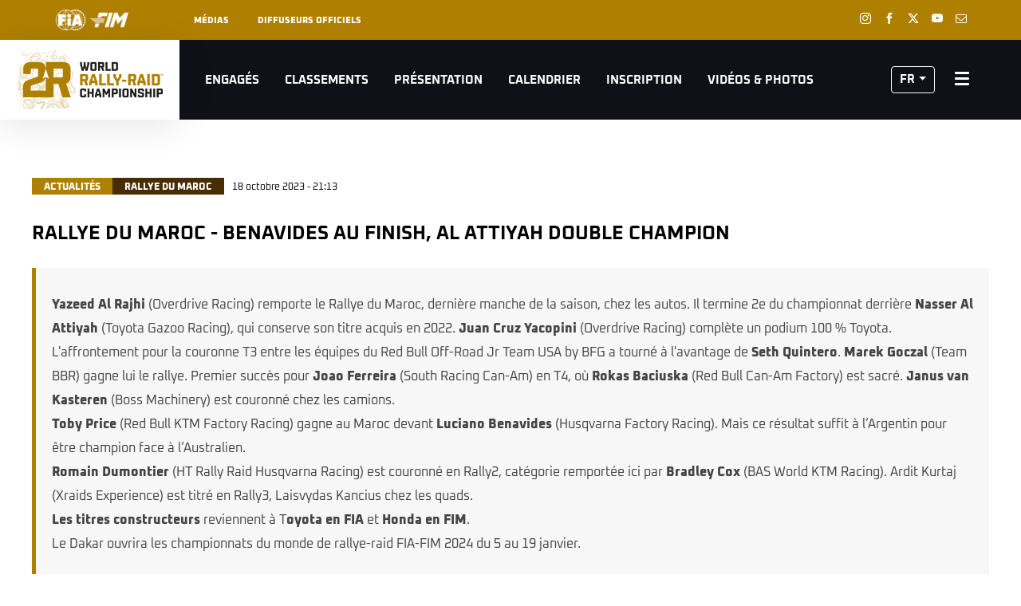

--- FILE ---
content_type: text/html; charset=UTF-8
request_url: https://www.worldrallyraidchampionship.com/fr/actus/2023/benavides-au-finish-al-attiyah-double-champion/330
body_size: 12561
content:
<!DOCTYPE html>
<html lang="fr">
<head>
    <meta charset="utf-8" />
    <title>Rallye du Maroc - BENAVIDES AU FINISH, AL ATTIYAH DOUBLE CHAMPION - WRRC 2026</title>
    <meta name="description" content="AL RAJHI VAINQUEUR, AL ATTIYAH SACR&Eacute;
Les p&eacute;rip&eacute;ties n&rsquo;ont pas manqu&eacute; sur la 24e &eacute;dition du Rallye du Maroc. Meilleur temps des deux premi&egrave;res &eacute;tapes, Nasser Al " />
<meta name="viewport" content="width=device-width, initial-scale=1" />
<meta name="image" content="https://www.worldrallyraidchampionship.com/img/global/logo.png" />
<meta name="lang" content="fr" />
<meta name="race" content="wrr" />
<meta name="year" content="2026" />
<meta name="pageKey" content="actu::rallye-du-maroc-benavides-au-finish-al-attiyah-double-champion" />
<meta property="viewport" content="width=device-width, initial-scale=1, minimum-scale=1, maximum-scale=1, user-scalable=no" />
<meta property="og:image" content="https://www.worldrallyraidchampionship.com/img/global/logo-og.png" />
<meta property="og:type" content="article" />
<meta property="og:site-name" content="WRRC 2026" />
<meta property="og:url" content="https://www.worldrallyraidchampionship.com/fr/actus/2023/benavides-au-finish-al-attiyah-double-champion/330" />
<meta property="og:title" content="Rallye du Maroc - BENAVIDES AU FINISH, AL ATTIYAH DOUBLE CHAMPION - WRRC 2026" />
<meta property="og:description" content="AL RAJHI VAINQUEUR, AL ATTIYAH SACR&Eacute;
Les p&eacute;rip&eacute;ties n&rsquo;ont pas manqu&eacute; sur la 24e &eacute;dition du Rallye du Maroc. Meilleur temps des deux premi&egrave;res &eacute;tapes, Nasser Al " />


            <link rel="icon" type="image/png" sizes="32x32" href="/favicon-32x32.png">
<link rel="icon" type="image/png" sizes="16x16" href="/favicon-16x16.png">
<link rel="shortcut icon" href="/favicon.ico" />
<link rel="apple-touch-icon" sizes="180x180" href="/apple-touch-icon.png" />
<meta name="apple-mobile-web-app-title" content="WRRC" />
<link rel="manifest" href="/manifest.json" crossorigin="use-credentials"/>

    
    <!--[if lte IE 8]>
    <script src="http://html5shiv.googlecode.com/svn/trunk/html5.js"></script><![endif]-->

                <!-- Google Tag Manager -->
    <script>(function(w,d,s,l,i){w[l]=w[l]||[];w[l].push({'gtm.start':
                new Date().getTime(),event:'gtm.js'});var f=d.getElementsByTagName(s)[0],
            j=d.createElement(s),dl=l!='dataLayer'?'&l='+l:'';j.async=true;j.src=
            'https://www.googletagmanager.com/gtm.js?id='+i+dl;f.parentNode.insertBefore(j,f);
        })(window,document,'script','dataLayer','GTM-T5WG4N6Z');</script>
    <!-- End Google Tag Manager -->

    
    <script>
        var customEvents = {};
        window.fbAsyncInit = function () {
            // init the FB JS SDK

            FB.init({
                appId: 454906931320498,
                status: true,
                xfbml: true
            });
        };

        // Load the SDK asynchronously
        (function (d, s, id) {
            var js, fjs = d.getElementsByTagName(s)[0];
            if (d.getElementById(id)) {
                return;
            }
            js = d.createElement(s);
            js.id = id;
            js.src = "//connect.facebook.net/en_US/all.js";
            fjs.parentNode.insertBefore(js, fjs);
        }(document, 'script', 'facebook-jssdk'));

        function checkCookieForRedirect() {
            document.body.style.display = 'none';
            if (document.body.className.includes('hide-admin') && localStorage.getItem('_lang')) {
                localStorage.removeItem('_lang')
            }
            const lang = localStorage.getItem('_lang');
            if (/^\/[a-zA-Z]{2}(?:.+|$)/.test(window.location.pathname) && /^[a-zA-Z]{2}$/.test(lang)) {
                if (!(new RegExp('^\/' + lang + '(?:.+|$)')).test(window.location.pathname)) {
                    var link = document.querySelector('.header__lang__menu .nav__link[data-lang='+lang+']');
                    if (link) {
                        link = `${link.href}${window.location.search}`;
                        window.location.href = link;
                        return;
                    }
                }
            }
            document.body.style.display = 'block';
        }

        window.translations = {
            slidePrev: 'Slide précédente',
            slideNext: 'Slide suivante'
        };
    </script>

    <!--<link href="https://fonts.googleapis.com/css?family=Open+Sans:400,400i,600,600i,700,700i" rel="stylesheet">-->
            <link rel="preload" href="/dist/js/scripts.jquery.4ebe7b0.js" as="script">
        <link rel="preload" href="/dist/css/5.style.e1042ea.css" as="style">
        <link rel="preload" href="/dist/css/11.style.4a6fe84.css" as="style">
        <link rel="preload" href="/dist/css/8.style.a0f6891.css" as="style">
        <link rel="preload" href="/dist/js/scripts.vendor.4a6fe84.js" as="script">
                    <link rel="preload" href="/dist/js/scripts.runtime.01e8386.js" as="script">
            <link rel="preload" href="/dist/js/scripts.vendors.22854b6.js" as="script">
                <link rel="preload" href="/dist/js/scripts.main.a0f6891.js" as="script">
        <link href="/dist/css/5.style.e1042ea.css" rel="stylesheet">
        <link href="/dist/css/11.style.4a6fe84.css" rel="stylesheet">
        <link href="/dist/css/8.style.a0f6891.css" rel="stylesheet">
            
            
<script>
    // Appel asynchrone au tag DFP
    var googletag = googletag || {};
    googletag.cmd = googletag.cmd || [];
    (function() {
        var gads = document.createElement("script");
        gads.async = true;
        gads.type = "text/javascript";
        var useSSL = "https:" == document.location.protocol;
        gads.src = (useSSL ? "https:" : "http:") + "//www.googletagservices.com/tag/js/gpt.js";
        var node =document.getElementsByTagName("script")[0];
        node.parentNode.insertBefore(gads, node);
    })();
    googletag.cmd.push(function() {

        var mp_bannierehaute = googletag.sizeMapping().
        addSize([0, 0], [[1, 1],[320, 50],[320, 100]]).
        addSize([728, 500], [[1, 1],[728, 90]]). // Tablet
        addSize([1000, 500], [[1, 1],[728, 90],[1000, 90],[1000, 250]]). // Desktop
        build();

        var AdUnit = '/366560878/ASO/WRRC';
        googletag.defineSlot(AdUnit, [1, 1], 'dfp_banniere-haute').setTargeting('position', 'BANNIERE-HAUTE').defineSizeMapping(mp_bannierehaute).addService(googletag.pubads());
        googletag.defineSlot(AdUnit, [1, 1], 'dfp_banniere-basse').setTargeting('position', 'BANNIERE-BASSE').defineSizeMapping(mp_bannierehaute).addService(googletag.pubads());
        googletag.defineSlot(AdUnit, [1, 1], 'dfp_banniere-1').setTargeting('position', 'BANNIERE-1').defineSizeMapping(mp_bannierehaute).addService(googletag.pubads());
        googletag.defineSlot(AdUnit, [1, 1], 'dfp_banniere-2').setTargeting('position', 'BANNIERE-2').defineSizeMapping(mp_bannierehaute).addService(googletag.pubads());
        googletag.defineSlot(AdUnit, [1, 1], 'dfp_banniere-3').setTargeting('position', 'BANNIERE-3').defineSizeMapping(mp_bannierehaute).addService(googletag.pubads());
        googletag.defineSlot(AdUnit, [1, 1], 'dfp_banniere-cadet').setTargeting('position', 'BANNIERE-HAUTE').setTargeting('rubrique', 'cadet').defineSizeMapping(mp_bannierehaute).addService(googletag.pubads());
        googletag.defineSlot(AdUnit, [1, 1], 'dfp_banniere-jaune').setTargeting('position', 'BANNIERE-HAUTE').setTargeting('rubrique', 'maillotjaune').defineSizeMapping(mp_bannierehaute).addService(googletag.pubads());
        googletag.defineSlot(AdUnit, [1, 1], 'dfp_banniere-pois').setTargeting('position', 'BANNIERE-HAUTE').setTargeting('rubrique', 'maillotpois').defineSizeMapping(mp_bannierehaute).addService(googletag.pubads());
        googletag.defineSlot(AdUnit, [1, 1], 'dfp_banniere-vert').setTargeting('position', 'BANNIERE-HAUTE').setTargeting('rubrique', 'maillotvert').defineSizeMapping(mp_bannierehaute).addService(googletag.pubads());
        googletag.defineSlot(AdUnit, [1, 1], 'dfp_banniere-blanc').setTargeting('position', 'BANNIERE-HAUTE').setTargeting('rubrique', 'maillotblanc').defineSizeMapping(mp_bannierehaute).addService(googletag.pubads());
        googletag.defineSlot(AdUnit, [1, 1], 'dfp_banniere-securite').setTargeting('position', 'BANNIERE-HAUTE').setTargeting('rubrique', 'securite').defineSizeMapping(mp_bannierehaute).addService(googletag.pubads());
        googletag.defineSlot(AdUnit, [1, 1], 'dfp_banniere-surlaroute').setTargeting('position', 'BANNIERE-HAUTE').setTargeting('rubrique', 'surlaroute').defineSizeMapping(mp_bannierehaute).addService(googletag.pubads());
        googletag.defineSlot(AdUnit, [[300,250]], 'dfp_pave-1').setTargeting('position', 'PAVE-1').addService(googletag.pubads());
        googletag.defineSlot(AdUnit, [[300,250]], 'dfp_pave-2').setTargeting('position', 'PAVE-2').addService(googletag.pubads());
        googletag.defineSlot(AdUnit, [[300,250]], 'dfp_pave-3').setTargeting('position', 'PAVE-3').addService(googletag.pubads());
        googletag.defineSlot(AdUnit, [[300,250]], 'dfp_pave-4').setTargeting('position', 'PAVE-4').addService(googletag.pubads());
        googletag.defineSlot(AdUnit, [[300,250]], 'dfp_pave-5').setTargeting('position', 'PAVE-5').addService(googletag.pubads());
        googletag.defineSlot(AdUnit, [[300,250]], 'dfp_pave-6').setTargeting('position', 'PAVE-6').addService(googletag.pubads());
        googletag.defineSlot(AdUnit, [[300,250]], 'dfp_pave-7').setTargeting('position', 'PAVE-7').addService(googletag.pubads());
        googletag.defineSlot(AdUnit, [[300,250]], 'dfp_chronometreur').setTargeting('position', 'CHRONOMETREUR').addService(googletag.pubads());
        googletag.defineSlot(AdUnit, [[1,1]], 'dfp_background').setTargeting('position', 'BACKGROUND').addService(googletag.pubads());
        
        /* Capping */

        // set interstitiel if not capped
        (function() {
            const CAPPING_KEY = 'interstitielClosedAt';
            const CAPPING_DELAY = 60 * 60 * 1000;
            const ts = localStorage.getItem(CAPPING_KEY);
            const isCapped = ts && (Date.now() - parseInt(ts, 10) < CAPPING_DELAY);

            if (!isCapped) {
                googletag.defineOutOfPageSlot(AdUnit, 'dfp_interstitiel')
                  .setTargeting('position', 'INTERSTITIEL')
                  .addService(googletag.pubads());
            } else {
                console.log('[DFP] Interstitiel no loaded : capping ON');
            }
        })();

        // set capping event on close
        document.body.addEventListener('click', function(event) {
            const close = event.target.closest('#croixFermee');
            if (close) {
                localStorage.setItem('interstitielClosedAt', Date.now().toString());
                console.log('[DFP] Interstitiel closed : capping saved');
            }
        });
        
        // Targeting key/value
        googletag.pubads().setTargeting('lang', 'FR');
        googletag.pubads().setTargeting('pagetype', 'DEFAULT');
                googletag.pubads().setTargeting('xtpage', ['actu', '[News]']);

        if (window.location.hash !== '') {
            googletag.pubads().setTargeting('preview', window.location.hash.replace('#',''));
        }
        
        // Targeting general
        googletag.pubads().collapseEmptyDivs(true);
        googletag.pubads().enableSingleRequest();
        // googletag.pubads().disableInitialLoad();
        googletag.enableServices();
    });
</script>


            
            
                        
    <link rel="alternate" hreflang="en" href="/en/news//rallye-du-maroc-benavides-in-the-nick-of-time-two-in-a-row-for-al-attiyah/331"/>
                        
    <link rel="alternate" hreflang="es" href="/es/noticias//rallye-du-maroc-benavides-sobre-el-final-al-attiyah-doble-campeon/332"/>

    
</head>
        
    <body class="news v2 is-000-analytics"
 data-auto-refresh="dakar"
data-cookie-referer="_page_alias_motor_sports_news_bundle_news"
data-analytics-site="624850"
>

    
        <!-- Google Tag Manager (noscript) -->
    <noscript><iframe src="https://www.googletagmanager.com/ns.html?id=GTM-T5WG4N6Z"
                      height="0" width="0" style="display:none;visibility:hidden"></iframe></noscript>
    <!-- End Google Tag Manager (noscript) -->


                 

    



    



<div class="grid-container">
        

<div class="menu js-menu" data-sidebar-type="menu">
    <div class="menu-container">
        <div class="menu-container__content js-menu-overlay">
                    </div>
        <div class="menu-container__right-panel">
            <div class="close-menu js-menu-close" data-xtclick="sidebar::menu::button::close" data-clicktype="A">
                <span class="icon icon--close"></span>
            </div>

                        <div class="js-empty hiding--sm">
                <div class="navigation">
                                    <div class="navigation__login js-burger-container"></div>
                                                    
                                </div>
                <div class="burgerMenu__section">
                    <div class="header__navigation" role="navigation">
                                                        <nav class="navigation">
        <ul class="accordion">
                                                                            
                
                                                    
                                                                        <li class="item">
    <a class="nav js-nav-item" href="/fr/concurrents" target="_self" data-xtclick="header::navigation::engages" data-clicktype="N">
        Engagés
        
    </a>
    </li>
                            
                
                                                    
                                                                        <li class="item">
    <a class="nav js-nav-item" href="/fr/classements-federations" target="_self" data-xtclick="header::navigation::classements" data-clicktype="N">
        Classements
        
    </a>
    </li>
                            
                
                                                    
                                                                        <li class="item">
    <a class="nav js-nav-item" href="/fr/presentation" target="_self" data-xtclick="header::navigation::presentation" data-clicktype="N">
        Présentation
        
    </a>
    </li>
                            
                
                                                    
                                                                        <li class="item">
    <a class="nav js-nav-item" href="/fr/calendrier" target="_self" data-xtclick="header::navigation::calendrier" data-clicktype="N">
        Calendrier
        
    </a>
    </li>
                            
                
                                                    
                                                                        <li class="item">
    <a class="nav js-nav-item" href="/fr/inscription" target="_self" data-xtclick="header::navigation::inscription" data-clicktype="N">
        Inscription
        
    </a>
    </li>
                            
                
                                                    
                                                                        <li class="item">
    <a class="nav js-nav-item" href="/fr/home-galerie" target="_self" data-xtclick="header::navigation::videos-photos" data-clicktype="N">
        Vidéos &amp; Photos
        
    </a>
    </li>
                    </ul>
    </nav>
            
                                                                            
    
<div id="1e9d6e80dc96b4e4538bdc775cd6fe29b">
        
        <script>
            (function() {
                var trigger = function(){
                    var xhttp = new XMLHttpRequest();
                    if (typeof asyncBlockWillLoad !== 'undefined') {
                        asyncBlockWillLoad('1e9d6e80dc96b4e4538bdc775cd6fe29b', 'motor_sports_sport.block.service.routes_menu');
                    }
                    xhttp.onreadystatechange = function() {
                        if (this.readyState === 4 && this.status === 200) {
                            asyncBlockLoaded('1e9d6e80dc96b4e4538bdc775cd6fe29b', 'motor_sports_sport.block.service.routes_menu', this.responseText);
                        }
                    };

                    xhttp.open("GET", "/fr/ajax-block/motor_sports_sport.block.service.routes_menu/%7B%22menu%22:%22route%22,%22isMobile%22:true%7D/0898ff1b344501869500838aaac554ee", true);
                    xhttp.send();
                };
                                    var eventName = 'route-mobile';
                    var newEvent;
                    if (!customEvents[eventName]) {
                        newEvent = document.createEvent('Event');
                        newEvent.initEvent(eventName, true, true);
                        customEvents[eventName] = newEvent;
                    }
                    document.body.addEventListener(eventName, function() {
                        trigger();
                    });
                
            })()

        </script>
</div>

                                            </div>
                </div>
            </div>

            

    <nav class="navigation">
        <ul class="accordion">
                                                                                <li class="item">
                    <a href="/fr/actus" class="nav">
                        Actus
                                            </a>
                                    </li>
                                                                                <li class="item">
                    <a href="/fr/calendrier" class="nav">
                        Calendrier
                                            </a>
                                    </li>
                                                                                <li class="item">
                    <a href="/fr/inscription" class="nav">
                        Inscription
                                            </a>
                                    </li>
                                                                                <li class="item">
                    <a href="/fr/federations" class="nav">
                        Fédérations
                                            </a>
                                    </li>
                                                                                <li class="item">
                    <a href="/fr/home-galerie" class="nav">
                        Photos &amp; vidéos
                                            </a>
                                    </li>
                                                                                <li class="item">
                    <a href="/fr/chiffres-cles" class="nav">
                        Chiffres clés
                                            </a>
                                    </li>
                    </ul>
    </nav>



            <div class="burgerMenu__section js-empty hiding--sm">
                                    
<nav class="navigation">
    <div class="header-top-container__menu-1">
        
                    <ul class="accordion">
                                                                                                                                                
<li class="item"><a class="js-connect nav link-1 highlight" href="/fr/espace-medias" target="_self" data-xtclick="header::navigation::medias" data-clicktype="N" >
            Médias
                        
        </a></li>                                                                                                                                                    
<li class="dropdown item js-dropdown-subnav"><a class="nav js-dropdown link-2" id="top-item-broadcasters-mobile" data-toggle="dropdown" aria-haspopup="true" role="button"  data-target="dropdown-top-broadcasters-mobile" href="#" data-xtclick="header::navigation::diffuseurs-officiels" data-clicktype="A" >
            Diffuseurs officiels
                        <span class="icon icon--cancel"></span></a></li>                                                </ul>
            </div>
</nav>

                                                                                                                    
<div id="1497a95be5eb8e0152112e3a1e467cd78">
        
        <script>
            (function() {
                var trigger = function(){
                    var xhttp = new XMLHttpRequest();
                    if (typeof asyncBlockWillLoad !== 'undefined') {
                        asyncBlockWillLoad('1497a95be5eb8e0152112e3a1e467cd78', 'core_broadcasters.block.service.broadcasters');
                    }
                    xhttp.onreadystatechange = function() {
                        if (this.readyState === 4 && this.status === 200) {
                            asyncBlockLoaded('1497a95be5eb8e0152112e3a1e467cd78', 'core_broadcasters.block.service.broadcasters', this.responseText);
                        }
                    };

                    xhttp.open("GET", "/fr/ajax-block/core_broadcasters.block.service.broadcasters/%7B%22isMobile%22:true%7D/84aed65122cc53b17d0a4b002476e3de", true);
                    xhttp.send();
                };
                                    var eventName = 'broadcasters-mobile';
                    var newEvent;
                    if (!customEvents[eventName]) {
                        newEvent = document.createEvent('Event');
                        newEvent.initEvent(eventName, true, true);
                        customEvents[eventName] = newEvent;
                    }
                    document.body.addEventListener(eventName, function() {
                        trigger();
                    });
                
            })()

        </script>
</div>
                        
                            </div>

            <div class="menu-footer">
                                
<div class="social">
    </div>

            </div>
        </div>
    </div>
    <script>
        if (window.innerWidth > 767) {
            var $headerTopMenu = document.getElementsByClassName('js-menu')[0];
            if (typeof($headerTopMenu) != 'undefined' && $headerTopMenu != null) {
                for (var i = 0; i < 3; i++) {
                    var $jsEmptyElt = $headerTopMenu.getElementsByClassName('js-empty')[i];
                    if (typeof($jsEmptyElt) != 'undefined' && $jsEmptyElt != null) {
                        $jsEmptyElt.innerHTML = '';
                    }
                }
            }
        }
    </script>
</div>

    <div class="header js-header">
    

<div class="header-top header__secondary" id="header-top-menu"><div class="header-top__left"><a href="https://www.fia.com/" class="header-top__sponsor" target="_blank" data-xtclick="header::navigation::fia"><img src="/img/global/logo-fia@2x.png" alt="FIA logo"></a><a href="https://www.fim-moto.com/" class="header-top__sponsor" target="_blank" data-xtclick="header::navigation::fim"><img src="/img/global/logo-fim@2x.png" alt="FIM logo"></a></div><div class="header-top-container js-empty"><div class="header-top-container__menu-1"><div class="nav__item"><a class="js-connect nav__link link-1 highlight" href="/fr/espace-medias" target="_self" data-xtclick="header::navigation::medias" data-clicktype="N">
                        Médias
                                </a></div><div class="dropdown nav__item js-dropdown-subnav"><a class="js-dropdown nav__link link-2" id="top-item-broadcasters" data-toggle="dropdown" aria-haspopup="true" role="button" data-target="dropdown-top-broadcasters" href="#" data-xtclick="header::navigation::diffuseurs-officiels" data-clicktype="A">
                        Diffuseurs officiels
                                </a></div></div><div class="header-top-container__menu-2"></div></div><div class="header-container__menu header-container__menu-2"><div><div class="header-container__social hidden--xs"><a href="https://www.instagram.com/Officialw2rc/"
               aria-label="Instagram: Ouvrir dans une nouvelle fenêtre"
                                    target="_blank"
                               class="icon icon--instagram" data-xtclick="header-top::header-social::instagram" data-clicktype="N"></a><a href="https://www.facebook.com/OfficialW2RC"
               aria-label="Facebook: Ouvrir dans une nouvelle fenêtre"
                                    target="_blank"
                               class="icon icon--facebook" data-xtclick="header-top::header-social::facebook" data-clicktype="N"></a><a href="https://twitter.com/Officialw2rc"
               aria-label="Twitter: Ouvrir dans une nouvelle fenêtre"
                                    target="_blank"
                               class="icon icon--twitter" data-xtclick="header-top::header-social::twitter" data-clicktype="N"></a><a href="https://www.youtube.com/c/WorldRally-RaidChampionship"
               aria-label="Youtube: Ouvrir dans une nouvelle fenêtre"
                                    target="_blank"
                               class="icon icon--youtube" data-xtclick="header-top::header-social::youtube" data-clicktype="N"></a><a href="https://fs22.formsite.com/AmaurySportOrganisation/oiatsjrycm/index"
               aria-label="Newsletter: Ouvrir dans une nouvelle fenêtre"
                                    target="_blank"
                               class="icon icon--newsletter" data-xtclick="header-top::header-social::newsletter" data-clicktype="N"></a></div></div></div><div class="header__logo__filler"></div><div class="js-empty"><div id="12cef721df34a1184e80c0a92915a7634"><script>
            (function() {
                var trigger = function(){
                    var xhttp = new XMLHttpRequest();
                    if (typeof asyncBlockWillLoad !== 'undefined') {
                        asyncBlockWillLoad('12cef721df34a1184e80c0a92915a7634', 'core_broadcasters.block.service.broadcasters');
                    }
                    xhttp.onreadystatechange = function() {
                        if (this.readyState === 4 && this.status === 200) {
                            asyncBlockLoaded('12cef721df34a1184e80c0a92915a7634', 'core_broadcasters.block.service.broadcasters', this.responseText);
                        }
                    };

                    xhttp.open("GET", "/fr/ajax-block/core_broadcasters.block.service.broadcasters/%5B%5D/5b62aad7da3d86146941642578b76ce9", true);
                    xhttp.send();
                };
                                    var eventName = 'broadcasters';
                    var newEvent;
                    if (!customEvents[eventName]) {
                        newEvent = document.createEvent('Event');
                        newEvent.initEvent(eventName, true, true);
                        customEvents[eventName] = newEvent;
                    }
                    document.body.addEventListener(eventName, function() {
                        trigger();
                    });
                
            })()

        </script></div></div><script>
        if (window.innerWidth < 768) {
            var $headerTopMenu = document.getElementById('header-top-menu');
            if (typeof($headerTopMenu) != 'undefined' && $headerTopMenu != null) {
                for (var i = 0; i < 3; i++) {
                    var $jsEmptyElt = $headerTopMenu.getElementsByClassName('js-empty')[i];
                    if (typeof($jsEmptyElt) != 'undefined' && $jsEmptyElt != null) {
                        $jsEmptyElt.innerHTML = '';
                    }
                }
            }
        }
    </script></div>
    <div class="header__navigation" id="header-menu">
    <div class="header__logo__wrapper">
        <a class="header__logo__link" href="/fr">
            <img class="header__logo" src="/img/global/logo.png" alt="logo">
        </a>
    </div>
    <div class="header-container">
        <div class="header-container__menu header-container__menu-1">
                            
    
<div id="19ea5e303aa4038750678ec7788d4354b">
        
        <script>
            (function() {
                var trigger = function(){
                    var xhttp = new XMLHttpRequest();
                    if (typeof asyncBlockWillLoad !== 'undefined') {
                        asyncBlockWillLoad('19ea5e303aa4038750678ec7788d4354b', 'motor_sports_sport.block.service.routes_menu');
                    }
                    xhttp.onreadystatechange = function() {
                        if (this.readyState === 4 && this.status === 200) {
                            asyncBlockLoaded('19ea5e303aa4038750678ec7788d4354b', 'motor_sports_sport.block.service.routes_menu', this.responseText);
                        }
                    };

                    xhttp.open("GET", "/fr/ajax-block/motor_sports_sport.block.service.routes_menu/%7B%22menu%22:%22route%22%7D/1a763d275444f2fce71581484180ec7f", true);
                    xhttp.send();
                };
                                    var eventName = 'route';
                    var newEvent;
                    if (!customEvents[eventName]) {
                        newEvent = document.createEvent('Event');
                        newEvent.initEvent(eventName, true, true);
                        customEvents[eventName] = newEvent;
                    }
                    document.body.addEventListener(eventName, function() {
                        trigger();
                    });
                
            })()

        </script>
</div>

                        <div class="js-empty hidden--xs">
                            <div class="nav__item"><a class="nav__link btn-menu btn-hover-primary js-nav-item" href="/fr/concurrents" target="_self" data-xtclick="header::navigation::engages" data-clicktype="N">Engagés</a></div><div class="nav__item"><a class="nav__link btn-menu btn-hover-primary js-nav-item" href="/fr/classements-federations" target="_self" data-xtclick="header::navigation::classements" data-clicktype="N">Classements</a></div><div class="nav__item"><a class="nav__link btn-menu btn-hover-primary js-nav-item" href="/fr/presentation" target="_self" data-xtclick="header::navigation::presentation" data-clicktype="N">Présentation</a></div><div class="nav__item"><a class="nav__link btn-menu btn-hover-primary js-nav-item" href="/fr/calendrier" target="_self" data-xtclick="header::navigation::calendrier" data-clicktype="N">Calendrier</a></div><div class="nav__item"><a class="nav__link btn-menu btn-hover-primary js-nav-item" href="/fr/inscription" target="_self" data-xtclick="header::navigation::inscription" data-clicktype="N">Inscription</a></div><div class="nav__item"><a class="nav__link btn-menu btn-hover-primary js-nav-item" href="/fr/home-galerie" target="_self" data-xtclick="header::navigation::videos-photos" data-clicktype="N">Vidéos &amp; Photos</a></div>
                                                                            
                        </div>
        </div>

        <div class="header-container__menu header-container__menu-2">
                                                                 <div class="dropdown nav__item header__lang">
                                    
    <a class="nav__link nav__link--arrow js-dropdown dropdown__toggle js-display-click" id="nav-lang-fr" data-toggle="dropdown" data-target="dropdown-navlang" aria-haspopup="true" role="button" data-xtclick="header::langue">
        <span class="flag-wrapper">
                    fr
            <span class="arrow-bottom"></span>
        </span>
    </a>

        <div class="dropdown__menu header__lang__menu js-dropdown-menu" role="menu" aria-labelledby="nav-lang-fr" data-target="dropdown-navlang">

        <ul class="list">
                                                                                                    
                                                                    
                <li class="dropdown__menu__item">
                    <a class="dropdown__menu__link nav__link" href="/en/news//rallye-du-maroc-benavides-in-the-nick-of-time-two-in-a-row-for-al-attiyah/331" data-lang="en">
                                            <span class="is-ibl header__lang__label">en</span>
                    </a>
                </li>
                                                                                                    
                                                                    
                <li class="dropdown__menu__item">
                    <a class="dropdown__menu__link nav__link" href="/es/noticias//rallye-du-maroc-benavides-sobre-el-final-al-attiyah-doble-campeon/332" data-lang="es">
                                            <span class="is-ibl header__lang__label">es</span>
                    </a>
                </li>
                        <script>
                checkCookieForRedirect();
                var hostname = location.hostname;
                if (hostname === 'www.dakar.com') {
                    getJSON(geolocApiUrl, function(data) {
                        if (data.countryCode === 'PL') {
                            var idToGet = window.innerWidth < 1280 ? 'js-rewrite-link-mobile' : 'js-rewrite-link',
                                $linkToRewrite = document.getElementById(idToGet);
                            $linkToRewrite.setAttribute('href', '/en/visit-the-official-licensee-of-dakar');
                        }
                    });
                }
            </script>
        </ul>
    </div>

            </div>
                        <div class="btn btn-lg btn-menu btn-hamburger hamburger hamburger--elastic js-sidebar-btn" data-sidebar-type="menu" id="hamburger-desktop">
                                <span class="hamburger-box">
                    <span class="hamburger-inner"></span>
                </span>
                </button>
            </div>
            <div class="btn btn-lg btn-menu btn-hamburger hamburger hamburger--elastic js-sidebar-btn" data-sidebar-type="menu" id="hamburger-mobile">
                                <span class="hamburger-box">
                    <span class="hamburger-inner"></span>
                </span>
                </button>
            </div>
        </div>

    </div>
    <div class="header__logo__filler"></div>
    <script>
        if (window.innerWidth < 768) {
            var $headerMenu = document.getElementById('header-menu');
            if (typeof($headerMenu) != 'undefined' && $headerMenu != null) {
                var $emptyElt = $headerMenu.getElementsByClassName('js-empty')[0];
                if(typeof($emptyElt) != 'undefined' && $emptyElt != null) {
                    $emptyElt.remove();
                }
            }
            var $burgerDesktop = document.getElementById('hamburger-desktop');
            if (typeof($burgerDesktop) != 'undefined' && $navSearch != null) {
                $burgerDesktop.remove();
            }
        }
    </script>
</div>

        </div>
    <main>
            
        
                            
        <div class="content content-elements one-col full-slide">
                                            
                
                                        <div >
                <div >
                    

                    


        <section class="article">
        <article>
            <main class="main">
                <header>
                    <div class="article__infos">
                        <span class="badge">Actualités</span><span class="badge badge--event badge--MRC">Rallye du Maroc</span>
                        <span class="article__date">
                            
                            <sup>
                                
                            </sup>
                            18 octobre 2023

                                                        
                            - 21:13

                                                    </span>
                    </div>
                    <h1 class="heading heading--2">Rallye du Maroc - BENAVIDES AU FINISH, AL ATTIYAH DOUBLE CHAMPION</h1>
                                    </header>
                <p>
                    <b>

                    </b>
                </p>
                <div class="article__content">
                    
                    <blockquote class="blockquote blockquote--1"><p><strong>Yazeed Al Rajhi</strong> (Overdrive Racing) remporte le Rallye du Maroc, derni&egrave;re manche de la saison, chez les autos. Il termine 2e du championnat derri&egrave;re <strong>Nasser Al Attiyah</strong> (Toyota Gazoo Racing), qui conserve son titre acquis en 2022. <strong>Juan Cruz Yacopini</strong> (Overdrive Racing) compl&egrave;te un podium 100 % Toyota. <br />L'affrontement pour la couronne T3 entre les &eacute;quipes du Red Bull Off-Road Jr Team USA by BFG a tourn&eacute; &agrave; l'avantage de <strong>Seth Quintero</strong>. <strong>Marek Goczal</strong> (Team BBR) gagne lui le rallye. Premier succ&egrave;s pour<strong> Joao Ferreira</strong> (South Racing Can-Am) en T4, o&ugrave; <strong>Rokas Baciuska</strong> (Red Bull Can-Am Factory) est sacr&eacute;. <strong>Janus van Kasteren</strong> (Boss Machinery) est couronn&eacute; chez les camions.<br /><strong>Toby Price</strong> (Red Bull KTM Factory Racing) gagne au Maroc devant<strong> Luciano Benavides</strong> (Husqvarna Factory Racing). Mais ce r&eacute;sultat suffit &agrave; l&rsquo;Argentin pour &ecirc;tre champion face &agrave; l&rsquo;Australien. <br /><strong>Romain Dumontier</strong> (HT Rally Raid Husqvarna Racing) est couronn&eacute; en Rally2, cat&eacute;gorie remport&eacute;e ici par <strong>Bradley Cox</strong> (BAS World KTM Racing). Ardit Kurtaj (Xraids Experience) est titr&eacute; en Rally3, Laisvydas Kancius chez les quads.&nbsp;<br /><strong>Les titres constructeurs</strong> reviennent &agrave; T<strong>oyota en FIA</strong> et <strong>Honda en FIM</strong>. <br />Le Dakar ouvrira les championnats du monde de rallye-raid FIA-FIM 2024 du 5 au 19 janvier.</p></blockquote>

                    <div class="imagesContainer">
  <div class="imagesContainer__item    twoImages "><figure class="figure is-center js-zoomable"
              ><a href="https://img.aso.fr/core_app/img-motorSports-wrr-jpg/al-rajhi-t1-stage-4/6714/0:0,2000:890-1200-0-70/57ccf"
          class="js-jzoom"
          role="button"
          data-modal-type="image"
          data-modal-class="modal__box--gutter is-modal-white"
          data-modal-width="1200"
          data-modal-height="auto"
          data-xtclick="article::image::zoom" data-clicktype="A"><img class="figure__image img--responsive lazyItem js-lazy"
          src="[data-uri]"
          width="600"
          data-src="https://img.aso.fr/core_app/img-motorSports-wrr-jpg/al-rajhi-t1-stage-4/6714/0:0,2000:890-600-0-70/d1522|https://img.aso.fr/core_app/img-motorSports-wrr-jpg/al-rajhi-t1-stage-4/6714/0:0,2000:890-1200-0-70/57ccf"
          alt="201 AL RAJHI Yazeed (sau), GOTTSCHALK Timo (ger), Overdrive Racing, Toyota Hilux Overdrive, FIA W2RC, action during the Stage 4 of the Rallye du Maroc 2023, on October 17, 2023 between Zagora and Merzouga, Morocco"
           /></a><figcaption class="figure__caption js-modal-caption">201 AL RAJHI Yazeed (sau), GOTTSCHALK Timo (ger), Overdrive Racing, Toyota Hilux Overdrive, FIA W2RC, action during the Stage 4 of the Rallye du Maroc 2023, on October 17, 2023 between Zagora and Merzouga, Morocco © A.S.O/DPPI/J.Delfosse</figcaption></figure></div><div class="imagesContainer__item    twoImages "><figure class="figure is-center js-zoomable"
              ><a href="https://img.aso.fr/core_app/img-motorSports-wrr-jpg/al-attiyah-t1-stage-5/6796/0:0,2000:890-1200-0-70/afe97"
          class="js-jzoom"
          role="button"
          data-modal-type="image"
          data-modal-class="modal__box--gutter is-modal-white"
          data-modal-width="1200"
          data-modal-height="auto"
          data-xtclick="article::image::zoom" data-clicktype="A"><img class="figure__image img--responsive lazyItem js-lazy"
          src="[data-uri]"
          width="600"
          data-src="https://img.aso.fr/core_app/img-motorSports-wrr-jpg/al-attiyah-t1-stage-5/6796/0:0,2000:890-600-0-70/5b1f7|https://img.aso.fr/core_app/img-motorSports-wrr-jpg/al-attiyah-t1-stage-5/6796/0:0,2000:890-1200-0-70/afe97"
          alt="200 AL-ATTIYAH Nasser (qat), BAUMEL Mathieu (fra), Toyota Gazoo Racing, Toyota GR DKR Hilux, FIA W2RC, portrait during the Stage 5 of the Rallye du Maroc 2023, on October 18, 2023 around Merzouga, Morocco"
           /></a><figcaption class="figure__caption js-modal-caption">200 AL-ATTIYAH Nasser (qat), BAUMEL Mathieu (fra), Toyota Gazoo Racing, Toyota GR DKR Hilux, FIA W2RC, portrait during the Stage 5 of the Rallye du Maroc 2023, on October 18, 2023 around Merzouga, Morocco © A.S.O/DPPI/J.Delfosse</figcaption></figure></div></div>

                    <p><strong>AL RAJHI VAINQUEUR, AL ATTIYAH SACR&Eacute;</strong></p>
<p>Les p&eacute;rip&eacute;ties n&rsquo;ont pas manqu&eacute; sur la 24e &eacute;dition du Rallye du Maroc. Meilleur temps des deux premi&egrave;res &eacute;tapes, <strong>Nasser Al Attiyah</strong> menait quand il a tout perdu sur une panne &agrave; la veille de l&rsquo;arriv&eacute;e. <strong>S&eacute;bastien Loeb</strong> (Bahrain Raid Xtreme), qui lui tenait la drag&eacute;e haute, aurait d&ucirc; en profiter. Mais lorsque cela s&rsquo;est produit, le Fran&ccedil;ais venait de se sortir quelques kilom&egrave;tres plus t&ocirc;t. Vainqueur de cette sp&eacute;ciale pi&eacute;geuse entre Zagora et Merzouga, <strong>St&eacute;phane Peterhansel</strong> se relan&ccedil;ait alors pour la victoire finale. Un ennui m&eacute;canique a mis fin &agrave; ses chances sur la derni&egrave;re &eacute;tape. Rapide, r&eacute;gulier et auteur d&rsquo;un parcours sans faute, <strong>Yazeed Al Rajhi</strong> l&rsquo;emporte finalement. Il d&eacute;croche sa 2e victoire de la saison apr&egrave;s l&rsquo;Abu Dhabi Desert Challenge. Overdrive signe un tripl&eacute; en W2RC avec <strong>Denis Krotov</strong> 2e &agrave; 34'17" et <strong>Juan Cruz Yacopini</strong> 3e &agrave; 57'08". Le podium du championnat FIA reste inchang&eacute;&nbsp;: <strong>Al Attiyah</strong> d&eacute;croche sa deuxi&egrave;me couronne d&rsquo;affil&eacute;e, <strong>Al Rajhi</strong> est son dauphin et <strong>Yacopini</strong> prend le bronze. <strong>Baumel</strong> &eacute;tait d&eacute;j&agrave; sacr&eacute; chez les copilotes, de m&ecirc;me que Toyota pour les constructeurs.</p>
<p>La cat&eacute;gorie T3 fut la plus disput&eacute;e de toutes en FIA, avec trois &eacute;quipages en lice pour le titre au Maroc. <strong>Mitch Guthrie</strong> avait un avantage de 3 points sur <strong>Austin Jones</strong> et 9 sur <strong>Seth Quintero</strong>. Dans ces conditions, chaque r&eacute;sultat d&rsquo;&eacute;tape a compt&eacute;&nbsp;! <strong>Quintero</strong> est rest&eacute; constant de bout en bout pour accrocher la 2e place du g&eacute;n&eacute;ral, entre le Polonais <strong>Marek Goczal</strong> (BBR) vainqueur, et <strong>Cristina Guti&eacute;rrez</strong> (Red Bull Can-Am Factory) 3e. L&rsquo;Am&eacute;ricain triomphe ainsi devant <strong>Guthrie</strong> &agrave; 5 points et <strong>Jones</strong> &agrave; 11 points. En T4, <strong>Joao Ferreira</strong> a domin&eacute; son sujet pour d&eacute;crocher sa premi&egrave;re victoire, devant les pilotes FN Speed <strong>Sebastian Guayasamin</strong> (2e) et <strong>Rebecca Busi</strong> (3e). <strong>Shinsuke Umeda</strong> (Xtreme Plus Polaris CST) termine 4e et parvient ainsi &agrave; rallier l'arriv&eacute;e des cinq &eacute;preuves de la saison. Une t&eacute;nacit&eacute; r&eacute;compens&eacute;e par la 2e place du championnat, entre le champion <strong>Rokas Baciuska</strong> (Red Bull Can-Am Factory) et le prodige <strong>Eryk Goczal</strong> (Energylandia Rally), plus jeune vainqueur de l'histoire du Dakar &agrave; 18 ans, en janvier. &nbsp;Chez les camions, <strong>Janus van Kasteren</strong> (Boss Machinery) s&rsquo;adjuge la 1&egrave;re place et d&eacute;croche le titre T5.</p>

                    
<figure class="figure is-center is-clear js-zoomable"
        >
                <a href="https://img.aso.fr/core_app/img-motorSports-wrr-jpg/al-attiyah-t1-stage-5/6794/0:0,2000:890-1200-0-70/d9a92"
           class="js-jzoom"
           role="button"
           data-modal-type="image"
           data-modal-class="modal__box--gutter is-modal-white"
           data-modal-width="1200"
           data-modal-height="auto"
            data-xtclick="article::image::zoom" data-clicktype="A">
                    <img class="figure__image img--responsive lazyItem js-lazy"
                 src="data:image/svg+xml,%3Csvg xmlns=&quot;http://www.w3.org/2000/svg&quot; viewBox=&quot;0 0 722 321.29&quot;%3E%3C/svg%3E"
                 width="722"
                 height="321.29"
                 data-src="https://img.aso.fr/core_app/img-motorSports-wrr-jpg/al-attiyah-t1-stage-5/6794/0:0,2000:890-722-0-70/fcf55|https://img.aso.fr/core_app/img-motorSports-wrr-jpg/al-attiyah-t1-stage-5/6794/0:0,2000:890-1444-0-70/fe06f"
                 alt="200 AL-ATTIYAH Nasser (qat), BAUMEL Mathieu (fra), Toyota Gazoo Racing, Toyota GR DKR Hilux, FIA W2RC, portrait during the Stage 5 of the Rallye du Maroc 2023, on October 18, 2023 around Merzouga, Morocco"
                  />

                    </a>
                                <figcaption class="figure__caption js-modal-caption ">200 AL-ATTIYAH Nasser (qat), BAUMEL Mathieu (fra), Toyota Gazoo Racing, Toyota GR DKR Hilux, FIA W2RC, portrait during the Stage 5 of the Rallye du Maroc 2023, on October 18, 2023 around Merzouga, Morocco © A.S.O/DPPI/J.Delfosse</figcaption>
                </figure>

                    <p><strong>&Agrave; PRICE LA VICTOIRE, &Agrave; BENAVIDES LA COURONNE&nbsp;!</strong></p>
<p><strong>Luciano Benavides</strong> arrivait au Maroc en t&ecirc;te du championnat RallyGP, mais sous la pression de <strong>Toby Price</strong> &agrave; 9 points et <strong>Adrien van Beveren</strong> &agrave; 14. La tension &eacute;tait palpable d&egrave;s la conf&eacute;rence de presse, et la course au titre n&rsquo;a cess&eacute; d&rsquo;animer la manche marocaine. Mieux parti que <strong>Benavides</strong>, <strong>Price</strong> a affich&eacute; ses ambitions en se hissant en t&ecirc;te du rallye &agrave; l&rsquo;&eacute;tape 3. &Agrave; ce moment-l&agrave;, l&rsquo;Australien &eacute;tait virtuellement champion car l&rsquo;Argentin se trouvait 4e. <strong>Price</strong> n&rsquo;a plus l&acirc;ch&eacute; les commandes du Rallye du Maroc, le remportant pour la 3e fois. Mais en face, le pilote Husqvarna s&rsquo;est d&eacute;men&eacute; pour gagner l&rsquo;&eacute;tape 4, puis performer sur la derni&egrave;re sp&eacute;ciale. Au bout du suspense, <strong>Benavides</strong> termine 2e du rallye et devient champion du monde, 4 points devant <strong>Price</strong> ! Pas sp&eacute;cialement &agrave; l&rsquo;aise, &laquo; <strong>VBA &raquo;</strong> finit 6e au Maroc mais sauve sa 3e place du championnat. Le Fran&ccedil;ais a particip&eacute; cette saison au succ&egrave;s de Honda au classement des constructeurs. La marque japonaise s&rsquo;impose de 8 points devant KTM, qui a perdu <strong>Matthias Walkner</strong> en cours de route sur une chute. Il n&rsquo;est pas le seul &agrave; avoir abandonn&eacute;&nbsp;: <strong>Ricky Brabec</strong> a souffert d&rsquo;un probl&egrave;me technique, Sam Sunderland (Red Bull GasGas Factory) de probl&egrave;mes de vision. <strong>Skyler Howes</strong> (Monster Energy Honda) s&rsquo;est aussi retir&eacute; apr&egrave;s &ecirc;tre tomb&eacute; au prologue, pour sa premi&egrave;re avec le HRC. Le meilleur repr&eacute;sentant Honda est ainsi <strong>Pablo Quintanilla</strong>, 3e. Son co&eacute;quipier <strong>Ignacio Cornejo</strong> finit 5e, les deux hommes &eacute;tant s&eacute;par&eacute;s par la Hero de <strong>Ross Branch</strong>.&nbsp; <br /><br />Chez les Rally2, <strong>Romain Dumontier</strong> a fait mieux que r&eacute;sister &agrave; <strong>Paolo Lucci</strong>, qu&rsquo;il devan&ccedil;ait de 13 points. Le Fran&ccedil;ais termine 2e du rallye devant <strong>Lucci</strong>, 3e, et d&eacute;croche le titre face &agrave; l&rsquo;Italien. <strong>Jean-Loup Lepan</strong> (Duust Diverse Racing) compl&egrave;te le podium. <strong>Bradley Cox</strong> remporte le rallye et prend la 4e place du W2RC gr&acirc;ce &agrave; son succ&egrave;s, un mois apr&egrave;s celui obtenu au Desaf&iacute;o Ruta 40. Le Sud-Africain conclut en trombe et s'affirme comme l'un des hommes &agrave; suivre &agrave; l'avenir. En Rally3, l&rsquo;Africa Rallye Team, soutenu par certains des partenaires de la course, a anim&eacute; les d&eacute;bats de bout en bout, gagnant 4 des 5 &eacute;tapes avec <strong>Cheikh-Yves Jacquemain</strong> (2) et <strong>Souleymane Addahri</strong> (2). Le S&eacute;n&eacute;galais remporte le rallye devant <strong>Richard Hodola</strong>. Son co&eacute;quipier marocain finit 3e &agrave; domicile. Arriv&eacute; 4e ici, <strong>Ardit Kurtaj</strong> (Xraids Experience) est titr&eacute;. Chez les quads, <strong>Juraj Varga</strong> (Varga Motorsport) et <strong>Rodolfo Guillioli</strong> avaient une chance math&eacute;matique de revenir sur <strong>Laisvydas Kancius</strong> (Story Racing). Ils ont tout donn&eacute; et finissent 1er et 2e pilotes W2RC au bout d&rsquo;une course &agrave; rebondissements. Mais le Lituanien, 4e, engrange assez de points pour &ecirc;tre sacr&eacute;.</p>
<p>Les championnats du monde de rallye-raid FIA-FIM s&rsquo;ach&egrave;ve ainsi sur une derni&egrave;re manche pleine d&rsquo;action, d&rsquo;intensit&eacute; et de rebondissements. Les concurrents se tournent d&rsquo;ores et d&eacute;j&agrave; vers la suite&nbsp;: la saison 3 du W2RC, qui d&eacute;butera en janvier prochain&nbsp;!</p>

                    
<div class="is-alignCenter">
            <a href="/fr/classements-federations" class="btn btn--primary btn--sm"  target="_blank"  data-xtclick="article::button::79597588a7ac-classement-general-du-w2rc-ici" data-clicktype="N">Classement général du W2RC ici</a>
    </div>
                    
<figure class="figure is-center is-clear js-zoomable"
        >
                <a href="https://img.aso.fr/core_app/img-motorSports-wrr-jpg/benavides-price-quintanilla-rallygp-stage-5/6751/0:0,2000:890-1200-0-70/fbfe0"
           class="js-jzoom"
           role="button"
           data-modal-type="image"
           data-modal-class="modal__box--gutter is-modal-white"
           data-modal-width="1200"
           data-modal-height="auto"
            data-xtclick="article::image::zoom" data-clicktype="A">
                    <img class="figure__image img--responsive lazyItem js-lazy"
                 src="data:image/svg+xml,%3Csvg xmlns=&quot;http://www.w3.org/2000/svg&quot; viewBox=&quot;0 0 1200 534&quot;%3E%3C/svg%3E"
                 width="1200"
                 height="534"
                 data-src="https://img.aso.fr/core_app/img-motorSports-wrr-jpg/benavides-price-quintanilla-rallygp-stage-5/6751/0:0,2000:890-1200-0-70/fbfe0|https://img.aso.fr/core_app/img-motorSports-wrr-jpg/benavides-price-quintanilla-rallygp-stage-5/6751/0:0,2000:890-2400-0-70/fec27"
                 alt="BENAVIDES Luciano (arg), Husqvarna Factory Racing, Husqvarna 450 Rally Factory, FIM W2RC, PRICE Toby (aus), Red Bull KTM Factory Racing, KTM 450 Rally Factory, FIM W2RC, QUINTANILLA Pablo (chl), Monster Energy Honda Team, Honda CRF 450 Rally, FIM W2RC, po"
                  />

                    </a>
                                <figcaption class="figure__caption js-modal-caption ">BENAVIDES Luciano (arg), Husqvarna Factory Racing, Husqvarna 450 Rally Factory, FIM W2RC, PRICE Toby (aus), Red Bull KTM Factory Racing, KTM 450 Rally Factory, FIM W2RC, QUINTANILLA Pablo (chl), Monster Energy Honda Team, Honda CRF 450 Rally, FIM W2RC, po © A.S.O/DPPI/J.Delfosse</figcaption>
                </figure>

    
                    <div class="relatedLinks">
                                                                                                                                                        </div>
                </div>
            </main>
        </article>
    </section>

        

                </div>

                
                            </div>
        </div>
    
                
            
        
                        
<div id="1349f0f647f78b38e19f064d2920be42a">
        
        <script>
            (function() {
                var trigger = function(){
                    var xhttp = new XMLHttpRequest();
                    if (typeof asyncBlockWillLoad !== 'undefined') {
                        asyncBlockWillLoad('1349f0f647f78b38e19f064d2920be42a', 'core_partners.block.service.bandeau_partners');
                    }
                    xhttp.onreadystatechange = function() {
                        if (this.readyState === 4 && this.status === 200) {
                            asyncBlockLoaded('1349f0f647f78b38e19f064d2920be42a', 'core_partners.block.service.bandeau_partners', this.responseText);
                        }
                    };

                    xhttp.open("GET", "/fr/ajax-block/core_partners.block.service.bandeau_partners/%5B%5D/83f529db531fbbc4313859efdc525935", true);
                    xhttp.send();
                };
                                    var myAnchor = document.getElementById('1349f0f647f78b38e19f064d2920be42a');
                    myAnchor.classList.add('asyncBlockOnScreen');
                    myAnchor.dataset.trigger = trigger;
                
            })()

        </script>
</div>
            
<div id="17da43b1a0c7cfe836b054526b5462103">
        
        <script>
            (function() {
                var trigger = function(){
                    var xhttp = new XMLHttpRequest();
                    if (typeof asyncBlockWillLoad !== 'undefined') {
                        asyncBlockWillLoad('17da43b1a0c7cfe836b054526b5462103', 'core_partners.block.service.bandeau_partners_bis');
                    }
                    xhttp.onreadystatechange = function() {
                        if (this.readyState === 4 && this.status === 200) {
                            asyncBlockLoaded('17da43b1a0c7cfe836b054526b5462103', 'core_partners.block.service.bandeau_partners_bis', this.responseText);
                        }
                    };

                    xhttp.open("GET", "/fr/ajax-block/core_partners.block.service.bandeau_partners_bis/%7B%22displayTitle%22:false%7D/149260e8741e8722a4ed4e96cb8dd31a", true);
                    xhttp.send();
                };
                                    var myAnchor = document.getElementById('17da43b1a0c7cfe836b054526b5462103');
                    myAnchor.classList.add('asyncBlockOnScreen');
                    myAnchor.dataset.trigger = trigger;
                
            })()

        </script>
</div>
            
<div id="14ae2a158997a46e58435c5230874dd0a">
        
        <script>
            (function() {
                var trigger = function(){
                    var xhttp = new XMLHttpRequest();
                    if (typeof asyncBlockWillLoad !== 'undefined') {
                        asyncBlockWillLoad('14ae2a158997a46e58435c5230874dd0a', 'core_partners.block.service.bandeau_partners_ter');
                    }
                    xhttp.onreadystatechange = function() {
                        if (this.readyState === 4 && this.status === 200) {
                            asyncBlockLoaded('14ae2a158997a46e58435c5230874dd0a', 'core_partners.block.service.bandeau_partners_ter', this.responseText);
                        }
                    };

                    xhttp.open("GET", "/fr/ajax-block/core_partners.block.service.bandeau_partners_ter/%7B%22displayTitle%22:false%7D/9eea853b8a8459ade81803ac65afb000", true);
                    xhttp.send();
                };
                                    var myAnchor = document.getElementById('14ae2a158997a46e58435c5230874dd0a');
                    myAnchor.classList.add('asyncBlockOnScreen');
                    myAnchor.dataset.trigger = trigger;
                
            })()

        </script>
</div>
        
        </main>

                
    <div class="footer">
        <div class="footer-container container">
                            <div class="footer-container__logo">
                    <div>
                        <img alt="Logo" class="lazyItem js-lazy" src="[data-uri]" data-src="/img/global/logo_aso.png|/img/global/logo_aso@2x.png" width="150" height="56">
                    </div>
                    <a href="https://www.fia.com/" target="_blank" data-xtclick="footer::navigation::fia">
                        <img src="[data-uri]" data-src="/img/global/logo-fia@2x.png" class="logo-fede lazyItem js-lazy" alt="FIA logo">
                    </a>
                    <a href="https://www.fim-moto.com/" target="_blank" data-xtclick="footer::navigation::fim">
                        <img src="[data-uri]" data-src="/img/global/logo-fim@2x.png" class="logo-fede lazyItem js-lazy" alt="FIM logo">
                    </a>
                                    </div>
                        <div class="footer-container__nav">
                                    
                </div>
                <div class="footer-container__links  footer-container__links--no-sub">
                                            <div class="footer-container__links__item">
                            <a href="/fr/actus"><h2 class="footer-container__title">Actus</h2></a>
                                                    </div>
                                            <div class="footer-container__links__item">
                            <a href="https://www.aso.fr/fr/politique-de-confidentialite"><h2 class="footer-container__title">Politique de confidentialité</h2></a>
                                                    </div>
                                            <div class="footer-container__links__item">
                            <a href="/fr/politique-de-cookies"><h2 class="footer-container__title">Politique de cookies</h2></a>
                                                    </div>
                                            <div class="footer-container__links__item">
                            <a href="/fr/gestion-des-demandes"><h2 class="footer-container__title">Exercices des droits</h2></a>
                                                    </div>
                                    </div>
            </div>
                                        
                                            
                                                                                                        

        </div>

        

<div class="footer__bottom">
    <div class="container">
        <div class="row">
            <div class="col--xs--10 col--sm--10 footer__links">
                <a href="/fr/mentions-legales" class="footer__links__item"  data-xtclick="footer::bottom::link::cgu">CGU</a>
                            </div>
            <div class="col--xs--2 col--sm--2 footer__copyright">© ASO</div>
        </div>
    </div>
</div>
    </div>


    
            <script>
        const cookieName = 'clb';
        const cookies = document.cookie.split("; ");
        const filteredCookies = cookies.filter(cookie => {
        const [name] = cookie.split("=");
            return name.trim() === cookieName;
        });
        var url = location.protocol == 'https:' ? 'https://logs4' : 'http://logc17';
        xtnv = document;
        xtsd = url;
        xtsite = '624850';
                    xtpage = `actu::rallye-du-maroc-benavides-au-finish-al-attiyah-double-champion${filteredCookies.length > 0  ? '-logged-in' : '' }`;      //page name (with the use of :: to create chapters)
            xtn2 = '1';
                xtdi = '1';                 //implication degree
    </script><noscript><img alt="" width="1" height="1" src="https://logs4.xiti.com/hit.xiti?s=624850&s2=1&p=actu::[News]&di=1"></noscript>
    
<script src="/dist/js/scripts.jquery.4ebe7b0.js"></script>
    <script src="/dist/js/scripts.runtime.01e8386.js"></script>
    <script src="/dist/js/scripts.vendors.22854b6.js"></script>
<script src="/dist/js/scripts.vendor.4a6fe84.js"></script>

<script src="/dist/js/scripts.main.a0f6891.js"></script>



                                                    <script src="/dist/js/scripts.audio.f731de8.js"></script>
                                



            
    </body>
</html>


--- FILE ---
content_type: text/css
request_url: https://www.worldrallyraidchampionship.com/dist/css/5.style.e1042ea.css
body_size: 240
content:
@font-face{font-family:Open Sans;font-style:normal;font-weight:400;src:url(../fonts/open-sans-v15-latin-regular-9dce7f0171.eot);src:local("Open Sans Regular"),local("OpenSans-Regular"),url(../fonts/open-sans-v15-latin-regular-9dce7f0171.eot?#iefix) format("embedded-opentype"),url(../fonts/open-sans-v15-latin-regular-cffb686d7d.woff2) format("woff2"),url(../fonts/open-sans-v15-latin-regular-bf2d078351.woff) format("woff"),url(../fonts/open-sans-v15-latin-regular-c045b73d86.ttf) format("truetype"),url(../fonts/open-sans-v15-latin-regular-7aab4c1367.svg#OpenSans) format("svg");font-display:swap}@font-face{font-family:Open Sans;font-style:italic;font-weight:400;src:url(../fonts/open-sans-v15-latin-italic-9b695c7dff.eot);src:local("Open Sans Italic"),local("OpenSans-Italic"),url(../fonts/open-sans-v15-latin-italic-9b695c7dff.eot?#iefix) format("embedded-opentype"),url(../fonts/open-sans-v15-latin-italic-987032ea5d.woff2) format("woff2"),url(../fonts/open-sans-v15-latin-italic-db70d0b9cb.woff) format("woff"),url(../fonts/open-sans-v15-latin-italic-f42df73dcb.ttf) format("truetype"),url(../fonts/open-sans-v15-latin-italic-fd2ba7503f.svg#OpenSans) format("svg");font-display:swap}@font-face{font-family:Open Sans;font-style:normal;font-weight:600;src:url(../fonts/open-sans-v15-latin-600-7728dd9fbb.eot);src:local("Open Sans SemiBold"),local("OpenSans-SemiBold"),url(../fonts/open-sans-v15-latin-600-7728dd9fbb.eot?#iefix) format("embedded-opentype"),url(../fonts/open-sans-v15-latin-600-223a277bd8.woff2) format("woff2"),url(../fonts/open-sans-v15-latin-600-1cd5320f89.woff) format("woff"),url(../fonts/open-sans-v15-latin-600-c062d7d188.ttf) format("truetype"),url(../fonts/open-sans-v15-latin-600-e16f375be3.svg#OpenSans) format("svg");font-display:swap}@font-face{font-family:Open Sans;font-style:italic;font-weight:600;src:url(../fonts/open-sans-v15-latin-600italic-ab4479a4cc.eot);src:local("Open Sans SemiBold Italic"),local("OpenSans-SemiBoldItalic"),url(../fonts/open-sans-v15-latin-600italic-ab4479a4cc.eot?#iefix) format("embedded-opentype"),url(../fonts/open-sans-v15-latin-600italic-4950a7205f.woff2) format("woff2"),url(../fonts/open-sans-v15-latin-600italic-318ea1ada4.woff) format("woff"),url(../fonts/open-sans-v15-latin-600italic-b5d6ad58f7.ttf) format("truetype"),url(../fonts/open-sans-v15-latin-600italic-5eb91803ad.svg#OpenSans) format("svg");font-display:swap}@font-face{font-family:Open Sans;font-style:normal;font-weight:700;src:url(../fonts/open-sans-v15-latin-700-148a6749ba.eot);src:local("Open Sans Bold"),local("OpenSans-Bold"),url(../fonts/open-sans-v15-latin-700-148a6749ba.eot?#iefix) format("embedded-opentype"),url(../fonts/open-sans-v15-latin-700-d08c09f2f1.woff2) format("woff2"),url(../fonts/open-sans-v15-latin-700-623e320557.woff) format("woff"),url(../fonts/open-sans-v15-latin-700-7e08cc6568.ttf) format("truetype"),url(../fonts/open-sans-v15-latin-700-2e00b2635b.svg#OpenSans) format("svg");font-display:swap}@font-face{font-family:Open Sans;font-style:italic;font-weight:700;src:url(../fonts/open-sans-v15-latin-700italic-437e504808.eot);src:local("Open Sans Bold Italic"),local("OpenSans-BoldItalic"),url(../fonts/open-sans-v15-latin-700italic-437e504808.eot?#iefix) format("embedded-opentype"),url(../fonts/open-sans-v15-latin-700italic-c02f5da6e8.woff2) format("woff2"),url(../fonts/open-sans-v15-latin-700italic-72e19cbb0e.woff) format("woff"),url(../fonts/open-sans-v15-latin-700italic-cffddf70e3.ttf) format("truetype"),url(../fonts/open-sans-v15-latin-700italic-f445cf25b8.svg#OpenSans) format("svg");font-display:swap}@font-face{font-family:icons;src:url(../fonts/icons-6dd49f9d86.woff2) format("woff2");font-weight:400;font-style:normal;font-display:auto}@font-face{font-family:Calculatrix;src:url(../fonts/calculatrix7regular-zem1-756ae9365f.woff2) format("woff2"),url(../fonts/calculatrix7regular-zem1-1c4d252d40.woff) format("woff");font-display:swap}@font-face{font-family:Oxanium;src:url(../fonts/Oxanium-ExtraLight-2adc362c16.woff2) format("woff2"),url(../fonts/Oxanium-ExtraLight-5333181803.woff) format("woff");font-weight:100;font-style:normal;font-display:swap}@font-face{font-family:Oxanium;src:url(../fonts/Oxanium-Light-1127e1ab0f.woff2) format("woff2"),url(../fonts/Oxanium-Light-0c0b48d462.woff) format("woff");font-weight:200;font-style:normal;font-display:swap}@font-face{font-family:Oxanium;src:url(../fonts/Oxanium-Regular-b30f1fcf56.woff2) format("woff2"),url(../fonts/Oxanium-Regular-92d7dbe987.woff) format("woff");font-weight:400;font-style:normal;font-display:swap}@font-face{font-family:Oxanium;src:url(../fonts/Oxanium-Medium-caf9fc1e7f.woff2) format("woff2"),url(../fonts/Oxanium-Medium-24d5d3f0b1.woff) format("woff");font-weight:600;font-style:normal;font-display:swap}@font-face{font-family:Oxanium;src:url(../fonts/Oxanium-Bold-b5fe798525.woff2) format("woff2"),url(../fonts/Oxanium-Bold-c0d7356485.woff) format("woff");font-weight:700;font-style:normal;font-display:swap}@font-face{font-family:Oxanium;src:url(../fonts/Oxanium-ExtraBold-d72a94e662.woff2) format("woff2"),url(../fonts/Oxanium-ExtraBold-b2578a4e6e.woff) format("woff");font-weight:800;font-style:normal;font-display:swap}

--- FILE ---
content_type: text/css
request_url: https://www.worldrallyraidchampionship.com/dist/css/8.style.a0f6891.css
body_size: 72666
content:
.mdc-snackbar{z-index:8;margin:8px;display:none;position:fixed;right:0;bottom:0;left:0;align-items:center;justify-content:center;box-sizing:border-box;pointer-events:none;-webkit-tap-highlight-color:rgba(0,0,0,0)}.mdc-snackbar__surface{background-color:#333}.mdc-snackbar__label{color:hsla(0,0%,100%,.87)}.mdc-snackbar__surface{min-width:344px}@media(max-width:344px),(max-width:480px){.mdc-snackbar__surface{min-width:100%}}.mdc-snackbar__surface{max-width:672px;box-shadow:0 3px 5px -1px rgba(0,0,0,.2),0 6px 10px 0 rgba(0,0,0,.14),0 1px 18px 0 rgba(0,0,0,.12);border-radius:4px;border-radius:var(--mdc-shape-small,4px)}.mdc-snackbar--closing,.mdc-snackbar--open,.mdc-snackbar--opening{display:flex}.mdc-snackbar--open .mdc-snackbar__actions,.mdc-snackbar--open .mdc-snackbar__label{visibility:visible}.mdc-snackbar--leading{justify-content:flex-start}.mdc-snackbar--stacked .mdc-snackbar__label{padding-left:16px;padding-right:8px;padding-bottom:12px}.mdc-snackbar--stacked .mdc-snackbar__label[dir=rtl],[dir=rtl] .mdc-snackbar--stacked .mdc-snackbar__label{padding-left:8px;padding-right:16px}.mdc-snackbar--stacked .mdc-snackbar__surface{flex-direction:column;align-items:flex-start}.mdc-snackbar--stacked .mdc-snackbar__actions{align-self:flex-end;margin-bottom:8px}.mdc-snackbar__surface{padding-left:0;padding-right:8px;display:flex;align-items:center;justify-content:flex-start;box-sizing:border-box;transform:scale(.8);opacity:0}.mdc-snackbar__surface:before{position:absolute;box-sizing:border-box;width:100%;height:100%;top:0;left:0;border:1px solid transparent;border-radius:inherit;content:"";pointer-events:none}@media screen and (forced-colors:active){.mdc-snackbar__surface:before{border-color:CanvasText}}.mdc-snackbar__surface[dir=rtl],[dir=rtl] .mdc-snackbar__surface{padding-left:8px;padding-right:0}.mdc-snackbar--open .mdc-snackbar__surface{transform:scale(1);opacity:1;pointer-events:auto;transition:opacity .15s cubic-bezier(0,0,.2,1) 0ms,transform .15s cubic-bezier(0,0,.2,1) 0ms}.mdc-snackbar--closing .mdc-snackbar__surface{transform:scale(1);transition:opacity 75ms cubic-bezier(.4,0,1,1) 0ms}.mdc-snackbar__label{-moz-osx-font-smoothing:grayscale;-webkit-font-smoothing:antialiased;font-family:Roboto,sans-serif;font-family:var(--mdc-typography-body2-font-family,var(--mdc-typography-font-family,Roboto,sans-serif));font-size:.875rem;font-size:var(--mdc-typography-body2-font-size,.875rem);line-height:1.25rem;line-height:var(--mdc-typography-body2-line-height,1.25rem);font-weight:400;font-weight:var(--mdc-typography-body2-font-weight,400);letter-spacing:.0178571429em;letter-spacing:var(--mdc-typography-body2-letter-spacing,.0178571429em);text-decoration:inherit;text-decoration:var(--mdc-typography-body2-text-decoration,inherit);text-transform:inherit;text-transform:var(--mdc-typography-body2-text-transform,inherit);width:100%;flex-grow:1;box-sizing:border-box;margin:0;visibility:hidden;padding:14px 8px 14px 16px}.mdc-snackbar__label[dir=rtl],[dir=rtl] .mdc-snackbar__label{padding-left:8px;padding-right:16px}.mdc-snackbar__label:before{display:inline;content:attr(data-mdc-snackbar-label-text)}.mdc-snackbar__actions{display:flex;flex-shrink:0;align-items:center;box-sizing:border-box;visibility:hidden}.mdc-snackbar__action:not(:disabled){color:#bb86fc}.mdc-snackbar__action .mdc-button__ripple:after,.mdc-snackbar__action .mdc-button__ripple:before{background-color:#bb86fc;background-color:var(--mdc-ripple-color,#bb86fc)}.mdc-snackbar__action.mdc-ripple-surface--hover .mdc-button__ripple:before,.mdc-snackbar__action:hover .mdc-button__ripple:before{opacity:.08;opacity:var(--mdc-ripple-hover-opacity,.08)}.mdc-snackbar__action.mdc-ripple-upgraded--background-focused .mdc-button__ripple:before,.mdc-snackbar__action:not(.mdc-ripple-upgraded):focus .mdc-button__ripple:before{transition-duration:75ms;opacity:.24;opacity:var(--mdc-ripple-focus-opacity,.24)}.mdc-snackbar__action:not(.mdc-ripple-upgraded) .mdc-button__ripple:after{transition:opacity .15s linear}.mdc-snackbar__action:not(.mdc-ripple-upgraded):active .mdc-button__ripple:after{transition-duration:75ms;opacity:.24;opacity:var(--mdc-ripple-press-opacity,.24)}.mdc-snackbar__action.mdc-ripple-upgraded{--mdc-ripple-fg-opacity:var(--mdc-ripple-press-opacity,0.24)}.mdc-snackbar__dismiss{color:hsla(0,0%,100%,.87)}.mdc-snackbar__dismiss .mdc-icon-button__ripple:after,.mdc-snackbar__dismiss .mdc-icon-button__ripple:before{background-color:hsla(0,0%,100%,.87);background-color:var(--mdc-ripple-color,hsla(0,0%,100%,.87))}.mdc-snackbar__dismiss.mdc-ripple-surface--hover .mdc-icon-button__ripple:before,.mdc-snackbar__dismiss:hover .mdc-icon-button__ripple:before{opacity:.08;opacity:var(--mdc-ripple-hover-opacity,.08)}.mdc-snackbar__dismiss.mdc-ripple-upgraded--background-focused .mdc-icon-button__ripple:before,.mdc-snackbar__dismiss:not(.mdc-ripple-upgraded):focus .mdc-icon-button__ripple:before{transition-duration:75ms;opacity:.24;opacity:var(--mdc-ripple-focus-opacity,.24)}.mdc-snackbar__dismiss:not(.mdc-ripple-upgraded) .mdc-icon-button__ripple:after{transition:opacity .15s linear}.mdc-snackbar__dismiss:not(.mdc-ripple-upgraded):active .mdc-icon-button__ripple:after{transition-duration:75ms;opacity:.24;opacity:var(--mdc-ripple-press-opacity,.24)}.mdc-snackbar__dismiss.mdc-ripple-upgraded{--mdc-ripple-fg-opacity:var(--mdc-ripple-press-opacity,0.24)}.mdc-snackbar__dismiss.mdc-snackbar__dismiss{width:36px;height:36px;padding:6px;font-size:18px}.mdc-snackbar__dismiss.mdc-snackbar__dismiss .mdc-icon-button__focus-ring{display:none}.mdc-snackbar__dismiss.mdc-snackbar__dismiss.mdc-ripple-upgraded--background-focused .mdc-icon-button__focus-ring,.mdc-snackbar__dismiss.mdc-snackbar__dismiss:not(.mdc-ripple-upgraded):focus .mdc-icon-button__focus-ring{display:block;max-height:36px;max-width:36px}@media screen and (forced-colors:active){.mdc-snackbar__dismiss.mdc-snackbar__dismiss.mdc-ripple-upgraded--background-focused .mdc-icon-button__focus-ring,.mdc-snackbar__dismiss.mdc-snackbar__dismiss:not(.mdc-ripple-upgraded):focus .mdc-icon-button__focus-ring{pointer-events:none;border:2px solid transparent;border-radius:6px;box-sizing:content-box;position:absolute;top:50%;left:50%;transform:translate(-50%,-50%);height:100%;width:100%}}@media screen and (forced-colors:active)and (forced-colors:active){.mdc-snackbar__dismiss.mdc-snackbar__dismiss.mdc-ripple-upgraded--background-focused .mdc-icon-button__focus-ring,.mdc-snackbar__dismiss.mdc-snackbar__dismiss:not(.mdc-ripple-upgraded):focus .mdc-icon-button__focus-ring{border-color:CanvasText}}@media screen and (forced-colors:active){.mdc-snackbar__dismiss.mdc-snackbar__dismiss.mdc-ripple-upgraded--background-focused .mdc-icon-button__focus-ring:after,.mdc-snackbar__dismiss.mdc-snackbar__dismiss:not(.mdc-ripple-upgraded):focus .mdc-icon-button__focus-ring:after{content:"";border:2px solid transparent;border-radius:8px;display:block;position:absolute;top:50%;left:50%;transform:translate(-50%,-50%);height:calc(100% + 4px);width:calc(100% + 4px)}}@media screen and (forced-colors:active)and (forced-colors:active){.mdc-snackbar__dismiss.mdc-snackbar__dismiss.mdc-ripple-upgraded--background-focused .mdc-icon-button__focus-ring:after,.mdc-snackbar__dismiss.mdc-snackbar__dismiss:not(.mdc-ripple-upgraded):focus .mdc-icon-button__focus-ring:after{border-color:CanvasText}}.mdc-snackbar__dismiss.mdc-snackbar__dismiss.mdc-icon-button--reduced-size .mdc-icon-button__ripple{width:36px;height:36px;margin:0}.mdc-snackbar__dismiss.mdc-snackbar__dismiss.mdc-icon-button--reduced-size.mdc-ripple-upgraded--background-focused .mdc-icon-button__focus-ring,.mdc-snackbar__dismiss.mdc-snackbar__dismiss.mdc-icon-button--reduced-size:not(.mdc-ripple-upgraded):focus .mdc-icon-button__focus-ring{max-height:36px;max-width:36px}.mdc-snackbar__dismiss.mdc-snackbar__dismiss .mdc-icon-button__touch{position:absolute;top:50%;height:36px;left:50%;width:36px;transform:translate(-50%,-50%)}.mdc-snackbar__action+.mdc-snackbar__dismiss{margin-left:8px;margin-right:0}.mdc-snackbar__action+.mdc-snackbar__dismiss[dir=rtl],[dir=rtl] .mdc-snackbar__action+.mdc-snackbar__dismiss{margin-left:0;margin-right:8px}@keyframes body_gcp_dev{0%{transform:scale(1);opacity:1}10%{transform:scale(1);opacity:1}20%{transform:scale(.7);opacity:.5}80%{transform:scale(.7);opacity:.5}90%{transform:scale(1);opacity:1}to{transform:scale(1);opacity:1}}body.is-gcp-dev:after{content:"DEV";transform-origin:top right;position:fixed;z-index:9999;top:0;right:0;background-color:red;color:#fff;padding:5px 10px;font-weight:700;animation:body_gcp_dev 10s ease-in-out infinite;animation-delay:3s}:root{--underline-intrinsic-width:8;--underline-width:10;--underline-color:#af7f00;--underline-cap-width:1px;--underline-offset-y:-2px;--underline-padding-x:0.12em}.container{margin-right:auto;margin-left:auto;padding-left:0;padding-right:0;width:400px}.container:after,.container:before{content:" ";display:table}.container:after{clear:both}@media(min-width:768px){.container{width:768px}}@media(min-width:992px){.container{width:992px}.container--md--900 .col--md--2{width:20%}}@media(min-width:1280px){.container{width:1200px}.container--lg--1000{width:1000px}.container--lg--1000 .col--md--2{width:20%}.container--padding{width:1000px}}.container-fluid,.webview:not(.partners):not(.on-the-road):not(.pilot):not(.withdraws):not(.tutorial):not(.is-home-club) .container{margin-right:auto;margin-left:auto;padding-left:0;padding-right:0}.container-fluid:after,.container-fluid:before,.webview:not(.partners):not(.on-the-road):not(.pilot):not(.withdraws):not(.tutorial):not(.is-home-club) .container:after,.webview:not(.partners):not(.on-the-road):not(.pilot):not(.withdraws):not(.tutorial):not(.is-home-club) .container:before{content:" ";display:table}.container-fluid:after,.webview:not(.partners):not(.on-the-road):not(.pilot):not(.withdraws):not(.tutorial):not(.is-home-club) .container:after{clear:both}.row{margin-left:0;margin-right:0}.row:after,.row:before{content:" ";display:table}.row:after{clear:both}.col--lg--1,.col--lg--2,.col--lg--3,.col--lg--4,.col--lg--5,.col--lg--6,.col--lg--7,.col--lg--8,.col--lg--9,.col--lg--10,.col--lg--11,.col--lg--12,.col--md--1,.col--md--2,.col--md--3,.col--md--4,.col--md--5,.col--md--6,.col--md--7,.col--md--8,.col--md--9,.col--md--10,.col--md--11,.col--md--12,.col--sm--1,.col--sm--2,.col--sm--3,.col--sm--4,.col--sm--5,.col--sm--6,.col--sm--7,.col--sm--8,.col--sm--9,.col--sm--10,.col--sm--11,.col--sm--12,.col--xs--1,.col--xs--2,.col--xs--3,.col--xs--4,.col--xs--5,.col--xs--6,.col--xs--7,.col--xs--8,.col--xs--9,.col--xs--10,.col--xs--11,.col--xs--12{position:relative;min-height:1px;padding-left:0;padding-right:0}.col--xs--1,.col--xs--2,.col--xs--3,.col--xs--4,.col--xs--5,.col--xs--6,.col--xs--7,.col--xs--8,.col--xs--9,.col--xs--10,.col--xs--11,.col--xs--12{float:left}.col--xs--1{width:8.3333333333%}.col--xs--2{width:16.6666666667%}.col--xs--3{width:25%}.col--xs--4{width:33.3333333333%}.col--xs--5{width:41.6666666667%}.col--xs--6{width:50%}.col--xs--7{width:58.3333333333%}.col--xs--8{width:66.6666666667%}.col--xs--9{width:75%}.col--xs--10{width:83.3333333333%}.col--xs--11{width:91.6666666667%}.col--xs--12{width:100%}.col--xs--offset--0{margin-left:0}.col--xs--offset--1{margin-left:8.3333333333%}.col--xs--offset--2{margin-left:16.6666666667%}.col--xs--offset--3{margin-left:25%}.col--xs--offset--4{margin-left:33.3333333333%}.col--xs--offset--5{margin-left:41.6666666667%}.col--xs--offset--6{margin-left:50%}.col--xs--offset--7{margin-left:58.3333333333%}.col--xs--offset--8{margin-left:66.6666666667%}.col--xs--offset--9{margin-left:75%}.col--xs--offset--10{margin-left:83.3333333333%}.col--xs--offset--11{margin-left:91.6666666667%}.col--xs--offset--12{margin-left:100%}@media(min-width:768px){.col--sm--1,.col--sm--2,.col--sm--3,.col--sm--4,.col--sm--5,.col--sm--6,.col--sm--7,.col--sm--8,.col--sm--9,.col--sm--10,.col--sm--11,.col--sm--12{float:left}.col--sm--1{width:8.3333333333%}.col--sm--2{width:16.6666666667%}.col--sm--3{width:25%}.col--sm--4{width:33.3333333333%}.col--sm--5{width:41.6666666667%}.col--sm--6{width:50%}.col--sm--7{width:58.3333333333%}.col--sm--8{width:66.6666666667%}.col--sm--9{width:75%}.col--sm--10{width:83.3333333333%}.col--sm--11{width:91.6666666667%}.col--sm--12{width:100%}.col--sm--offset--0{margin-left:0}.col--sm--offset--1{margin-left:8.3333333333%}.col--sm--offset--2{margin-left:16.6666666667%}.col--sm--offset--3{margin-left:25%}.col--sm--offset--4{margin-left:33.3333333333%}.col--sm--offset--5{margin-left:41.6666666667%}.col--sm--offset--6{margin-left:50%}.col--sm--offset--7{margin-left:58.3333333333%}.col--sm--offset--8{margin-left:66.6666666667%}.col--sm--offset--9{margin-left:75%}.col--sm--offset--10{margin-left:83.3333333333%}.col--sm--offset--11{margin-left:91.6666666667%}.col--sm--offset--12{margin-left:100%}}@media(min-width:992px){.col--md--1,.col--md--2,.col--md--3,.col--md--4,.col--md--5,.col--md--6,.col--md--7,.col--md--8,.col--md--9,.col--md--10,.col--md--11,.col--md--12{float:left}.col--md--1{width:8.3333333333%}.col--md--2{width:16.6666666667%}.col--md--3{width:25%}.col--md--4{width:33.3333333333%}.col--md--5{width:41.6666666667%}.col--md--6{width:50%}.col--md--7{width:58.3333333333%}.col--md--8{width:66.6666666667%}.col--md--9{width:75%}.col--md--10{width:83.3333333333%}.col--md--11{width:91.6666666667%}.col--md--12{width:100%}.col--md--offset--0{margin-left:0}.col--md--offset--1{margin-left:8.3333333333%}.col--md--offset--2{margin-left:16.6666666667%}.col--md--offset--3{margin-left:25%}.col--md--offset--4{margin-left:33.3333333333%}.col--md--offset--5{margin-left:41.6666666667%}.col--md--offset--6{margin-left:50%}.col--md--offset--7{margin-left:58.3333333333%}.col--md--offset--8{margin-left:66.6666666667%}.col--md--offset--9{margin-left:75%}.col--md--offset--10{margin-left:83.3333333333%}.col--md--offset--11{margin-left:91.6666666667%}.col--md--offset--12{margin-left:100%}}@media(min-width:1280px){.col--lg--1,.col--lg--2,.col--lg--3,.col--lg--4,.col--lg--5,.col--lg--6,.col--lg--7,.col--lg--8,.col--lg--9,.col--lg--10,.col--lg--11,.col--lg--12{float:left}.col--lg--1{width:8.3333333333%}.col--lg--2{width:16.6666666667%}.col--lg--3{width:25%}.col--lg--4{width:33.3333333333%}.col--lg--5{width:41.6666666667%}.col--lg--6{width:50%}.col--lg--7{width:58.3333333333%}.col--lg--8{width:66.6666666667%}.col--lg--9{width:75%}.col--lg--10{width:83.3333333333%}.col--lg--11{width:91.6666666667%}.col--lg--12{width:100%}.col--lg--offset--0{margin-left:0}.col--lg--offset--1{margin-left:8.3333333333%}.col--lg--offset--2{margin-left:16.6666666667%}.col--lg--offset--3{margin-left:25%}.col--lg--offset--4{margin-left:33.3333333333%}.col--lg--offset--5{margin-left:41.6666666667%}.col--lg--offset--6{margin-left:50%}.col--lg--offset--7{margin-left:58.3333333333%}.col--lg--offset--8{margin-left:66.6666666667%}.col--lg--offset--9{margin-left:75%}.col--lg--offset--10{margin-left:83.3333333333%}.col--lg--offset--11{margin-left:91.6666666667%}.col--lg--offset--12{margin-left:100%}}@media(min-width:1460px){.container{width:1410px}}body{--bg-strate-color:#fff}@media(max-width:767px),(min-width:992px){body.has-flashInfos{padding-top:40px}}@media(min-width:768px)and (max-width:991px){body.has-flashInfos .banner{padding-top:93px}}@media(max-width:767px){body.has-flashInfos .flashnews{top:143px}}@media(min-width:768px)and (max-width:991px){body.has-flashInfos .flashnews{top:193px}}body.is-modal-open{overflow:hidden}body.is-immersive{background:#000}body.is-immersive .breadcrumb,body.is-immersive .footer,body.is-immersive .header,body.is-immersive .pageHeader,body.is-immersive .r-rentraps{display:none}body.is-immersive .content.content-elements{width:100%;padding-top:0}body.is-immersive .content.content-elements .content-container{width:100%}@media(min-width:768px){body.is-immersive .content.content-elements .content-container__column{padding:10px}}body.is-immersive .content.content-elements .content-container__column>:first-child{margin-top:0}body.is-immersive .switcher__option{color:#fff}body.is-immersive .leaderboard__my-rank{background:#262626}body.is-immersive .leaderboard th{color:#fff}@media(max-width:991px){body.is-open{overflow:hidden}}html{box-sizing:border-box}*,:after,:before{box-sizing:inherit}.text--left{text-align:left}.text--center{text-align:center}.text--right{text-align:right}.text--justify{text-align:justify}.text--nowrap{white-space:nowrap}.text--lowercase{text-transform:lowercase}.text--uppercase{text-transform:uppercase}.text--capitalize{text-transform:capitalize}.text--bold{font-weight:700}.text--primary{color:var(--primary-color,#af7f00)!important}.text--secondary{color:var(--secondary-color,#af7f00)!important}.text--tertiary{color:var(--tertiary-color,#af7f00)!important}.text--warning{color:red!important}table{width:100%;overflow:auto}table tr:nth-child(2n){background:#f3f3f3}body.is-dark table tr:nth-child(2n){background:#838383}table td{padding:10px}.clearfix:after,.clearfix:before{content:" ";display:table}.clearfix:after{clear:both}.pull--left{float:left}.pull--right{float:right}.hide{display:none!important}.show{display:block!important}.invisible{visibility:hidden}.hidden{visibility:hidden!important}.hidden,.is-hidden{display:none!important}.is-alpha-0{opacity:0;transition:opacity .3s ease}.is-alpha-1{opacity:1}.is-overflow{overflow:hidden}.is-scroll-x{overflow-x:auto}.is-sticky-left{position:sticky;left:0}#optanon-popup-bottom-logo{display:none!important}#onetrust-banner-sdk,#onetrust-pc-sdk,#optanon-popup-bg,#optanon-popup-wrapper,.onetrust-pc-dark-filter,.optanon-alert-box-wrapper{-webkit-transform:translateZ(81px)}#onetrust-banner-sdk #onetrust-policy-text,#onetrust-banner-sdk #ot-content,#onetrust-banner-sdk #ot-pc-content,#onetrust-banner-sdk .checkbox,#onetrust-banner-sdk .ot-b-addl-desc,#onetrust-banner-sdk .ot-dpd-desc,#onetrust-banner-sdk .ot-main-content,#onetrust-banner-sdk .ot-toggle,#onetrust-banner-sdk a,#onetrust-banner-sdk button,#onetrust-banner-sdk div,#onetrust-banner-sdk h1,#onetrust-banner-sdk h2,#onetrust-banner-sdk h3,#onetrust-banner-sdk h4,#onetrust-banner-sdk h5,#onetrust-banner-sdk h6,#onetrust-banner-sdk img,#onetrust-banner-sdk input,#onetrust-banner-sdk label,#onetrust-banner-sdk li,#onetrust-banner-sdk nav,#onetrust-banner-sdk p,#onetrust-banner-sdk section,#onetrust-banner-sdk span,#onetrust-banner-sdk svg,#onetrust-banner-sdk table,#onetrust-banner-sdk tbody,#onetrust-banner-sdk td,#onetrust-banner-sdk thead,#onetrust-banner-sdk tr,#onetrust-banner-sdk ul,#onetrust-pc-sdk #ot-content,#onetrust-pc-sdk #ot-pc-content,#onetrust-pc-sdk .checkbox,#onetrust-pc-sdk .ot-main-content,#onetrust-pc-sdk .ot-toggle,#onetrust-pc-sdk a,#onetrust-pc-sdk button,#onetrust-pc-sdk div,#onetrust-pc-sdk h1,#onetrust-pc-sdk h2,#onetrust-pc-sdk h3,#onetrust-pc-sdk h4,#onetrust-pc-sdk h5,#onetrust-pc-sdk h6,#onetrust-pc-sdk img,#onetrust-pc-sdk input,#onetrust-pc-sdk label,#onetrust-pc-sdk li,#onetrust-pc-sdk nav,#onetrust-pc-sdk p,#onetrust-pc-sdk section,#onetrust-pc-sdk span,#onetrust-pc-sdk svg,#onetrust-pc-sdk table,#onetrust-pc-sdk tbody,#onetrust-pc-sdk td,#onetrust-pc-sdk thead,#onetrust-pc-sdk tr,#onetrust-pc-sdk ul,#ot-sdk-cookie-policy #ot-content,#ot-sdk-cookie-policy #ot-pc-content,#ot-sdk-cookie-policy .checkbox,#ot-sdk-cookie-policy .ot-main-content,#ot-sdk-cookie-policy .ot-toggle,#ot-sdk-cookie-policy a,#ot-sdk-cookie-policy button,#ot-sdk-cookie-policy div,#ot-sdk-cookie-policy h1,#ot-sdk-cookie-policy h2,#ot-sdk-cookie-policy h3,#ot-sdk-cookie-policy h4,#ot-sdk-cookie-policy h5,#ot-sdk-cookie-policy h6,#ot-sdk-cookie-policy img,#ot-sdk-cookie-policy input,#ot-sdk-cookie-policy label,#ot-sdk-cookie-policy li,#ot-sdk-cookie-policy nav,#ot-sdk-cookie-policy p,#ot-sdk-cookie-policy section,#ot-sdk-cookie-policy span,#ot-sdk-cookie-policy svg,#ot-sdk-cookie-policy table,#ot-sdk-cookie-policy tbody,#ot-sdk-cookie-policy td,#ot-sdk-cookie-policy thead,#ot-sdk-cookie-policy tr,#ot-sdk-cookie-policy ul{font-size:medium}#ot-sdk-cookie-policy-v2.ot-sdk-cookie-policy #cookie-policy-description,#ot-sdk-cookie-policy-v2.ot-sdk-cookie-policy .ot-sdk-cookie-policy-group-desc,#ot-sdk-cookie-policy-v2.ot-sdk-cookie-policy .ot-table-header,#ot-sdk-cookie-policy-v2.ot-sdk-cookie-policy a,#ot-sdk-cookie-policy-v2.ot-sdk-cookie-policy span,#ot-sdk-cookie-policy-v2.ot-sdk-cookie-policy td{font-size:medium!important}.center--block{display:block;margin-left:auto;margin-right:auto}a,a:focus,a:hover{color:#000;text-decoration:none}a.link{text-decoration:underline}a.link:focus,a.link:hover{text-decoration:none}.visible--lg,.visible--md,.visible--sm,.visible--xs{display:none!important}@media(max-width:767px){.visible--xs{display:block!important}}@media(min-width:768px)and (max-width:991px){.visible--sm{display:block!important}}@media(min-width:992px)and (max-width:1279px){.visible--md{display:block!important}}@media(min-width:1280px){.visible--lg{display:block!important}}@media(max-width:767px){.hidden--xs{display:none!important}}@media(min-width:768px)and (max-width:991px){.hidden--sm{display:none!important}}@media(min-width:992px)and (max-width:1279px){.hidden--md{display:none!important}}@media(min-width:1280px){.hidden--lg{display:none!important}}.is-relative{position:relative}@media(min-width:992px){.is-relative--md{position:relative}}@media(min-width:1280px){.is-relative--lg{position:relative}}.reorder{display:flex}.reorder__item--before{order:-1;flex-shrink:0}#dailymotion-pip-small-viewport{--position-bottom:0}.media__responsive .dailymotion-player-root{position:absolute!important;top:0;left:0}.toggled{overflow:hidden}.cursored{cursor:pointer}.is-alignCenter,.is-alignLeft,.is-alignRight{overflow:hidden}.is-alignLeft{text-align:left}.is-alignRight{text-align:right}.is-alignCenter{text-align:center}.is-ibl{display:inline-block;vertical-align:middle}.is-uppercase{text-transform:uppercase}@media(max-width:991px){.is-scrollable{overflow:auto;position:absolute;height:100%;padding-right:40px}}.is-tabs-loading{display:block;position:relative}.is-floating{float:right}.noRanking{font-family:Oxanium,Arial,sans-serif;padding:30px 10px;text-align:center;font-size:1.4rem;line-height:1.6}@media(min-width:768px){.is-ellipsis{text-overflow:ellipsis;white-space:nowrap;overflow:hidden}}@media(max-width:767px){.is-ellipsis--xs{text-overflow:ellipsis;white-space:nowrap;overflow:hidden}}.is-flex{display:flex}.h-scroll{position:relative}@media(max-width:991px){.h-scroll:after,.h-scroll:before{z-index:1;display:block;position:absolute;content:" ";top:0;width:45px;height:100%;background:linear-gradient(90deg,#fff,#fff 20%,hsla(0,0%,100%,0))}.h-scroll:before{left:-1px}.h-scroll:after{right:-1px;transform:rotate(180deg)}.h-scroll.is-left:before,.h-scroll.is-right:after{display:none}}.no-pseudo:after,.no-pseudo:before{content:none!important}html{font-size:10px;-webkit-tap-highlight-color:rgba(0,0,0,0)}body{font-family:Oxanium,Arial,sans-serif;font-size:13px;line-height:1.428571429;color:#838383;background-color:#fff}figure{margin:0}img{vertical-align:middle}ol,ul{list-style-type:none;margin:0;padding:0}button{background-color:transparent;border:none;color:#000}button:focus{outline:none}section{margin:30px 0}@media(min-width:768px){section{margin:40px 0}}@media(min-width:1280px){section{margin:50px 0}}@keyframes rotate360{0%{transform:rotate(0deg)}to{transform:rotate(1turn)}}@keyframes rotate360_xy50{0%{transform:translateX(-50%) translateY(-50%) rotate(0deg)}to{transform:translateX(-50%) translateY(-50%) rotate(1turn)}}@keyframes horizontal-shaking{0%{transform:translateX(0)}25%{transform:translateX(5px)}50%{transform:translateX(-5px)}75%{transform:translateX(5px)}to{transform:translateX(0)}}.fade{opacity:0;transition:opacity .15s linear}.fade.in{opacity:1}@keyframes fadeIn{0%{opacity:0}to{opacity:1}}.fadeIn{animation-name:fadeIn}@keyframes fadeOut{0%{opacity:1}to{opacity:0}}.fadeOut{animation-name:fadeOut}.collapse{display:none}.collapse.in{display:block}.collapsing{position:relative;height:0;overflow:hidden;transition:height .35s ease}.sonata-page-top-bar{position:fixed;top:0;left:0;background-color:#222;border:0;height:100%;transition:width .1s,height .1s;width:300px;z-index:1000}.sonata-page-top-bar--closed{height:40px;width:40px}.sonata-page-top-bar .hello{color:#ccc;display:inline-block;padding:10px 15px}.sonata-page-top-bar .close{float:right;color:#ccc;padding:10px 15px;font-size:15px}.sonata-page-top-bar .admin-connect{border-radius:0 0 0 16px;display:inline-block;padding:7px 4px 4px;z-index:1000}.sonata-page-top-bar .admin-connect a{text-align:center;margin:0 2px;text-decoration:none;display:inline-block;vertical-align:middle;height:28px;width:28px;color:#fff;background:#fff;font-size:18px;line-height:28px;border-radius:50%}.sonata-page-top-bar .admin-connect a .icon{color:#000}.sonata-page-top-bar .container{display:none}.sonata-page-top-bar .pageStatus{cursor:default;pointer-events:none}.sonata-page-top-bar .nav{margin-top:15px;margin-bottom:0;padding-left:0;list-style:none;width:100%}.sonata-page-top-bar .nav>li{position:relative;display:block;width:100%;border-top:1px solid #555}.sonata-page-top-bar .nav>li>a{position:relative;display:block;padding:10px 15px;color:#ccc}.sonata-page-top-bar .nav>li>a:focus,.sonata-page-top-bar .nav>li>a:hover{text-decoration:none;color:#fff}.sonata-page-top-bar .navbar-nav>li>a{padding-top:10px;padding-bottom:10px}.sonata-page-top-bar .navbar-nav>li>.dropdown-menu{margin-top:0;border-top-right-radius:0;border-top-left-radius:0}@media(max-width:768px){.sonata-page-top-bar .navbar-nav .open .dropdown-menu{position:static;float:none;width:auto;margin-top:0;background-color:transparent;border:0;box-shadow:none}}.sonata-page-top-bar .dropdown-menu{z-index:1000;display:none;list-style:none;font-size:13px;text-align:left;background-color:#101018;background-clip:padding-box}.sonata-page-top-bar .dropdown-menu>li>a{display:block;width:100%;padding:10px;clear:both;font-weight:400;line-height:1.42857;color:#777;white-space:nowrap;border-top:1px solid #f0f0f0}.sonata-page-top-bar .dropdown-menu>li>a:hover{text-decoration:none;color:#262626;background-color:#f5f5f5}@media(max-width:768px){.sonata-page-top-bar .dropdown-menu>li>a{padding:5px 15px 5px 25px;color:#777}.sonata-page-top-bar .dropdown-menu>li>a:hover{color:#fff;text-decoration:none}}.sonata-page-top-bar .open>.dropdown-menu{display:block}.sonata-page-top-bar .caret{display:inline-block;width:0;height:0;margin-left:2px;vertical-align:middle;border-top:4px solid;border-right:4px solid transparent;border-left:4px solid transparent}.embed-responsive{position:relative;display:block;height:0;padding:0;overflow:hidden}.embed-responsive .embed-responsive-item,.embed-responsive embed,.embed-responsive iframe,.embed-responsive object{position:absolute;top:0;left:0;bottom:0;height:100%;width:100%;border:0}.embed-responsive.embed-responsive-16by9{padding-bottom:56.25%}.embed-responsive.embed-responsive-4by3{padding-bottom:75%}.embed-responsive.embed-responsive-3by4{padding-bottom:133.33%}.backtotop{height:68px;width:68px;transition:opacity .3s ease,bottom .3s ease!important}.backtotop:after{border-left:15px solid transparent;border-right:15px solid transparent;border-bottom:25px solid #747474}.blockquote{padding:15px 20px;margin:10px 0;border:0;border-left:5px solid #101018;font-family:Oxanium,Arial,sans-serif;font-size:15px}@media(min-width:768px){.blockquote{font-size:13px}}.blockquote--1{background:#f7f7f7;color:#444;border-color:#af7f00}.blockquote--1 a{color:#444}.blockquote--2{background:#af7f00;color:#fff}.blockquote--2 a{color:#fff}.blockquote--3{background:#af7f00;color:#fff}.blockquote--3 a{color:#fff}.blockquote--success{background:#f3fff7;color:#1dae50;border-color:#1dae50}.blockquote--success a{color:#1dae50}.blockquote--error{background:#ffe5e5;color:red;border-color:red}.blockquote--error a{color:red}.blockquote--btn{display:flex;justify-content:space-between;align-items:center}.blockquote--btn__text{flex:1;margin-right:10px}.blockquote--citation{font-size:.8em;max-width:100%;font-size:2.8rem;line-height:3rem;font-weight:700;font-style:italic;text-align:center;color:#000}.btn{white-space:nowrap;display:inline-block;position:relative;font-family:Oxanium,Arial,sans-serif;cursor:pointer;text-decoration:none;text-transform:uppercase;transition:all .3s ease;overflow:hidden;vertical-align:middle}.push--customized .push__link:hover .btn{color:#fff;background-color:#af7f00}.btn>*{vertical-align:inherit}.btn :after,.btn :before{transition:all .3s ease}.btn:focus,.btn:hover{text-decoration:none}.btn .icon:last-child,.btn:after{margin-left:12px}.btn .icon:first-child,.btn:before{margin-right:12px}.btn--xs{font-size:11px;font-weight:400;padding:8px 20px}.btn--xs .icon:last-child,.btn--xs:after{margin-left:14px}.btn--xs .icon:first-child,.btn--xs:before{margin-right:14px}.btn--sm{font-size:13px;font-weight:400;padding:12px 30px}.btn--sm .icon:last-child,.btn--sm:after{margin-left:16px}.btn--sm .icon:first-child,.btn--sm:before{margin-right:16px}.btn--md{font-size:15px;font-weight:600;padding:16px 40px}.btn--md .icon:last-child,.btn--md:after{margin-left:20px}.btn--md .icon:first-child,.btn--md:before{margin-right:20px}.btn--flex{display:inline-flex;line-height:1}.btn--flex,.btn--round{justify-content:center;align-items:center}.btn--round{display:block;display:flex;padding:0;border-radius:100%;width:15px;height:15px}.btn--round,.btn--round:hover{border:none!important}.btn--round.btn--xs{width:20px;height:20px}.btn--round.btn--sm{width:30px;height:30px}.btn--round.btn--md{width:40px;height:40px}.btn--download:after,.btn--more:after,.btn--photo:after,.btn--video:after{display:inline-block;transition:color .3s ease;font-family:icons;margin-left:30px;vertical-align:middle}.btn--more:after{content:"";transform:rotate(45deg)}.btn--video:after{content:"";font-size:1.2em}.btn--photo:after{content:"";font-size:1.2em}.btn--download:after{content:""}.btn--black{color:#fff;background-color:#101018}.btn--black:focus,.btn--black:hover{color:#101018;background-color:#fff}.btn--black .icon,.btn--black:after{color:#af7f00}.btn--black:focus .icon,.btn--black:focus:after,.btn--black:hover .icon,.btn--black:hover:after{color:#101018}.btn--black.btn--arrow--right{padding-right:30px}.btn--black.btn--arrow--right.btn--sm{padding-right:45px}.btn--black.btn--arrow--right.btn--sm:after{right:17px}.btn--black.btn--arrow--right:after{content:"";position:absolute;font-family:icons;color:is-right;transition:all .3s ease;right:12px;transform:scale(.8)}.btn--black.btn--arrow--left{padding-left:45px;padding-right:30px}.btn--black.btn--arrow--left.btn--sm{padding-right:45px}.btn--black.btn--arrow--left.btn--sm:after{right:17px}.btn--black.btn--arrow--left:after{content:"";position:absolute;font-family:icons;color:is-no-right;transition:all .3s ease;right:12px;transform:scale(.8)}.btn--white{color:#101018;background-color:#fff;border:1px solid #101018}.btn--white:focus,.btn--white:hover{color:#fff;background-color:#fff;border:1px solid #fff}.btn--white .icon,.btn--white:after{color:#af7f00}.btn--white:focus .icon,.btn--white:focus:after,.btn--white:hover .icon,.btn--white:hover:after{color:#fff}.btn--white.btn--arrow--right{padding-right:30px}.btn--white.btn--arrow--right.btn--sm{padding-right:45px}.btn--white.btn--arrow--right.btn--sm:after{right:17px}.btn--white.btn--arrow--right:after{content:"";position:absolute;font-family:icons;color:is-right;transition:all .3s ease;right:12px;transform:scale(.8)}.btn--white.btn--arrow--left{padding-right:30px}.btn--white.btn--arrow--left.btn--sm{padding-right:45px}.btn--white.btn--arrow--left.btn--sm:after{right:17px}.btn--white.btn--arrow--left:after{content:"";position:absolute;font-family:icons;color:is-no-right;transition:all .3s ease;right:12px;transform:scale(.8)}.btn--primary{color:#fff;background-color:#af7f00;border:1px solid #af7f00}.btn--primary .icon,.btn--primary:after{color:#fff}.btn--primary:focus,.btn--primary:hover{color:#af7f00;background-color:#fff;border-color:#fff}.btn--primary:focus .icon,.btn--primary:focus:after,.btn--primary:hover .icon,.btn--primary:hover:after{color:#fff}.btn--primary:not([href]):not(button){cursor:auto}.btn--primary:not([href]):not(button):hover{color:#fff;background-color:#af7f00;border:1px solid #af7f00}.btn--primary.btn--arrow--right{padding-right:30px}.btn--primary.btn--arrow--right.btn--sm{padding-right:45px}.btn--primary.btn--arrow--right.btn--sm:after{right:17px}.btn--primary.btn--arrow--right:after{content:"";position:absolute;font-family:icons;color:is-right;transition:all .3s ease;right:12px;transform:scale(.8)}.btn--primary.btn--arrow--left{padding-right:30px}.btn--primary.btn--arrow--left.btn--sm{padding-right:45px}.btn--primary.btn--arrow--left.btn--sm:after{right:17px}.btn--primary.btn--arrow--left:after{content:"";position:absolute;font-family:icons;color:is-no-right;transition:all .3s ease;right:12px;transform:scale(.8)}.btn--secondary{color:#af7f00;background-color:#fff}.btn--secondary .icon,.btn--secondary:after{color:#af7f00}.btn--secondary:focus,.btn--secondary:hover{color:#fff;background-color:#af7f00;border-color:#af7f00}.btn--secondary:focus .icon,.btn--secondary:focus:after,.btn--secondary:hover .icon,.btn--secondary:hover:after{color:#fff}.btn--secondary.btn--arrow--right{padding-right:30px}.btn--secondary.btn--arrow--right.btn--sm{padding-right:45px}.btn--secondary.btn--arrow--right.btn--sm:after{right:17px}.btn--secondary.btn--arrow--right:after{content:"";position:absolute;font-family:icons;color:is-right;transition:all .3s ease;right:12px;transform:scale(.8)}.btn--secondary.btn--arrow--left{padding-right:30px}.btn--secondary.btn--arrow--left.btn--sm{padding-right:45px}.btn--secondary.btn--arrow--left.btn--sm:after{right:17px}.btn--secondary.btn--arrow--left:after{content:"";position:absolute;font-family:icons;color:is-no-right;transition:all .3s ease;right:12px;transform:scale(.8)}.btn--tertiary{color:#fff;background-color:#101018;border:1px solid #101018}.btn--tertiary:focus,.btn--tertiary:hover{color:#101018;background-color:#fff;border-color:#fff}.btn--tertiary .icon,.btn--tertiary:after{color:#fff}.btn--tertiary:focus .icon,.btn--tertiary:focus:after,.btn--tertiary:hover .icon,.btn--tertiary:hover:after{color:#101018}.btn--tertiary.btn--arrow--right{padding-right:30px}.btn--tertiary.btn--arrow--right.btn--sm{padding-right:45px}.btn--tertiary.btn--arrow--right.btn--sm:after{right:17px}.btn--tertiary.btn--arrow--right:after{content:"";position:absolute;font-family:icons;color:is-right;transition:all .3s ease;right:12px;transform:scale(.8)}.btn--tertiary.btn--arrow--left{padding-right:30px}.btn--tertiary.btn--arrow--left.btn--sm{padding-right:45px}.btn--tertiary.btn--arrow--left.btn--sm:after{right:17px}.btn--tertiary.btn--arrow--left:after{content:"";position:absolute;font-family:icons;color:is-no-right;transition:all .3s ease;right:12px;transform:scale(.8)}.btn--alert{color:#fff;background-color:#af7f00;border:1px solid #af7f00}.btn--alert:focus,.btn--alert:hover{color:#af7f00;background-color:#fff;border:1px solid #fff}.btn--transparent{color:#101018;border:1px solid hsla(0,0%,53.3%,.6)}.btn--transparent--black:focus,.btn--transparent--black:hover{background:#fff;border-color:#fff}.btn--transparent--white{color:#fff}.btn--transparent--white:focus,.btn--transparent--white:hover{color:#fff;background:#af7f00;border-color:#af7f00}.btn--arrow{text-transform:uppercase}.btn--radius{border-radius:4px}.btn--upper{text-transform:uppercase}.btn--stop{display:none;position:absolute;left:5px;top:5px;font-size:38px!important;color:#fff;z-index:10}.btn[disabled]{background:#fafafa;color:#888}.btn--block{display:block;width:100%;text-align:center}.btn.is-round{border-radius:50%}.btn .icon--left{margin-right:10px}.btn .icon--right{margin-left:10px}.btn-hover-dark,.btn-hover-primary{transition:all .2s ease-in-out;position:relative}.btn-hover-dark:after,.btn-hover-dark:before,.btn-hover-primary:after,.btn-hover-primary:before{content:"";position:absolute;bottom:0;width:0;height:5px;margin:5px 0 0;transition:all .2s ease-in-out;opacity:0;background-color:#af7f00}.btn-hover-dark:before,.btn-hover-primary:before{left:50%}.btn-hover-dark:after,.btn-hover-primary:after{right:50%}.btn-hover-dark:hover:after,.btn-hover-dark:hover:before,.btn-hover-primary:hover:after,.btn-hover-primary:hover:before,.open .btn-hover-dark:after,.open .btn-hover-dark:before,.open .btn-hover-primary:after,.open .btn-hover-primary:before{width:50%;opacity:1}.btn-hover-primary:after,.btn-hover-primary:before{background-color:#af7f00}.btn-hover-dark:after,.btn-hover-dark:before{background-color:#101018}.btn__ripple{position:absolute;width:100%;height:100%;left:0;top:0;--mdc-ripple-fg-size:0;--mdc-ripple-left:0;--mdc-ripple-top:0;--mdc-ripple-fg-scale:1;--mdc-ripple-fg-translate-end:0;--mdc-ripple-fg-translate-start:0;-webkit-tap-highlight-color:rgba(0,0,0,0);will-change:transform,opacity}.btn__ripple:after,.btn__ripple:before{position:absolute;border-radius:50%;opacity:0;pointer-events:none;content:""}.btn__ripple:before{transition:opacity 15ms linear,background-color 15ms linear;z-index:1;z-index:var(--mdc-ripple-z-index,1)}.btn__ripple:after{z-index:0;z-index:var(--mdc-ripple-z-index,0)}.btn__ripple.mdc-ripple-upgraded:before{transform:scale(var(--mdc-ripple-fg-scale,1))}.btn__ripple.mdc-ripple-upgraded:after{top:0;left:0;transform:scale(0);transform-origin:center center}.btn__ripple.mdc-ripple-upgraded--unbounded:after{top:var(--mdc-ripple-top,0);left:var(--mdc-ripple-left,0)}.btn__ripple.mdc-ripple-upgraded--foreground-activation:after{animation:mdc-ripple-fg-radius-in 225ms forwards,mdc-ripple-fg-opacity-in 75ms forwards}.btn__ripple.mdc-ripple-upgraded--foreground-deactivation:after{animation:mdc-ripple-fg-opacity-out .15s;transform:translate(var(--mdc-ripple-fg-translate-end,0)) scale(var(--mdc-ripple-fg-scale,1))}.btn__ripple:after,.btn__ripple:before{top:-50%;left:-50%;width:200%;height:200%}.btn__ripple.mdc-ripple-upgraded:after{width:var(--mdc-ripple-fg-size,100%);height:var(--mdc-ripple-fg-size,100%)}.btn__ripple:after,.btn__ripple:before{background-color:#000;background-color:var(--mdc-ripple-color,#000)}.btn__ripple.mdc-ripple-surface--hover:before,.btn__ripple:hover:before{opacity:.04;opacity:var(--mdc-ripple-hover-opacity,.04)}.btn__ripple.mdc-ripple-upgraded--background-focused:before,.btn__ripple:not(.mdc-ripple-upgraded):focus:before{transition-duration:75ms;opacity:.12;opacity:var(--mdc-ripple-focus-opacity,.12)}.btn__ripple:not(.mdc-ripple-upgraded):after{transition:opacity .15s linear}.btn__ripple:not(.mdc-ripple-upgraded):active:after{transition-duration:75ms;opacity:.12;opacity:var(--mdc-ripple-press-opacity,.12)}.btn__ripple.mdc-ripple-upgraded{--mdc-ripple-fg-opacity:var(--mdc-ripple-press-opacity,0.12)}.burgerButton{display:inline-block;height:18px;width:30px;margin:12px 0 5px 10px;cursor:pointer;transition:.5s ease-in-out}.burgerButton,.burgerButton__bar{position:absolute;transform:rotate(0deg)}.burgerButton__bar{display:block;background:#fff;height:4px;transition:.25s ease-in-out;transform-origin:left center}.burgerButton__bar--1{top:0;width:98%}.is-open .burgerButton__bar--1{width:100%;top:-3px;transform:rotate(45deg)}.burgerButton__bar--2{top:7px;width:88%}.is-open .burgerButton__bar--2{width:0;opacity:0}.burgerButton__bar--3{top:14px;width:78%}.is-open .burgerButton__bar--3{width:100%;top:18px;transform:rotate(-45deg)}.burgerButton__bar:after{content:"";display:block;position:absolute;top:0;right:-2px;height:4px;width:20%;background:#fff;transform:skewX(-25deg)}.is-open .burgerButton__bar:after{content:none}.burgerButton--prev{position:static;margin-top:8px}.burgerButton--prev .burgerButton__bar--1{width:70%;left:70%;transform:rotate(150deg)}.burgerButton--prev .burgerButton__bar--3{width:70%;left:70%;transform:rotate(-150deg)}@media(min-width:1280px){.burgerButton{display:none}.is-on-burger .burgerButton{display:inline-block}}.confidentiality{display:none;position:fixed;bottom:0;left:0;width:100%;padding:5px 0;z-index:1000;line-height:1.5em;text-align:center;background-color:#f9f9f9;border-top:1px solid #d8d8d8;-webkit-transform:translateZ(80px)}.confidentiality__text{margin:0}.confidentiality__close,.confidentiality__link,.confidentiality__text{display:inline-block;vertical-align:middle}.confidentiality__close{margin:0 4px 5px;font-size:20px;position:static;right:auto;height:16px;width:17px}.confidentiality__close .icon{color:#101018}.defaultBox{background:#fafafa;display:flex;align-items:center;justify-content:center;height:100%}.defaultBox__img{width:60%;height:auto;opacity:.25;filter:grayscale(100%)}.defaultBox__img.lazyItem.is-loaded{opacity:.25}.defaultBox--rider{background:linear-gradient(#ecdbb8,#ead7b0)}.defaultBox--rider .defaultBox__img{width:100%;opacity:1;filter:unset}@keyframes flashing{0%{transform:translate(-550%) skew(-15deg,0)}15%{transform:translate(550%) skew(-15deg,0)}to{transform:translate(550%) skew(-15deg,0)}}.effect--flash{color:#fff;transition:all .5s;position:relative;overflow:hidden}.effect--flash:after,.effect--flash:before{content:"";position:absolute;left:0;top:-25%;width:20%;height:150%;z-index:1;background-color:hsla(0,0%,100%,.35);animation:flashing 5s ease-in infinite;filter:blur(4px)}.effect--flash:after{animation-delay:.15s}.flag,.flag--icon-background{background-size:contain;background-position:50%;background-repeat:no-repeat}.flag{position:relative;display:inline-block;width:1.3333333333em;line-height:1em;opacity:0;transition:opacity .3s ease-in-out}.flag:before{content:" "}.flag--squared{width:1em}.flag.is-loaded{opacity:1}.flag--text{background-image:none!important;width:auto;opacity:1}.flag--text:before{content:""}.flag--with-bib{font-weight:400;position:relative;top:5px;margin-right:4px}.flag--with-bib:after{content:attr(data-bib);position:absolute;bottom:14px;color:inherit;left:50%;transform:translateX(-50%);text-align:center;font-size:12px}.flag--533,.flag--abw,.flag--aw{background-image:url(/img/flags/4x3/aw.svg)}.flag--533.flag--squared,.flag--abw.flag--squared,.flag--aw.flag--squared{background-image:url(/img/flags/1x1/aw.svg)}.flag--aru{background-image:url(/img/flags/4x3/aw.svg)}.flag--aru.flag--squared{background-image:url(/img/flags/1x1/aw.svg)}.flag--4,.flag--af,.flag--afg{background-image:url(/img/flags/4x3/af.svg)}.flag--4.flag--squared,.flag--af.flag--squared,.flag--afg.flag--squared{background-image:url(/img/flags/1x1/af.svg)}.flag--afg{background-image:url(/img/flags/4x3/af.svg)}.flag--afg.flag--squared{background-image:url(/img/flags/1x1/af.svg)}.flag--24,.flag--ago,.flag--ao{background-image:url(/img/flags/4x3/ao.svg)}.flag--24.flag--squared,.flag--ago.flag--squared,.flag--ao.flag--squared{background-image:url(/img/flags/1x1/ao.svg)}.flag--ang{background-image:url(/img/flags/4x3/ao.svg)}.flag--ang.flag--squared{background-image:url(/img/flags/1x1/ao.svg)}.flag--660,.flag--ai,.flag--aia{background-image:url(/img/flags/4x3/ai.svg)}.flag--660.flag--squared,.flag--ai.flag--squared,.flag--aia.flag--squared{background-image:url(/img/flags/1x1/ai.svg)}.flag--aia{background-image:url(/img/flags/4x3/ai.svg)}.flag--aia.flag--squared{background-image:url(/img/flags/1x1/ai.svg)}.flag--248,.flag--ala,.flag--ax{background-image:url(/img/flags/4x3/ax.svg)}.flag--248.flag--squared,.flag--ala.flag--squared,.flag--ax.flag--squared{background-image:url(/img/flags/1x1/ax.svg)}.flag--ald{background-image:url(/img/flags/4x3/ax.svg)}.flag--ald.flag--squared{background-image:url(/img/flags/1x1/ax.svg)}.flag--8,.flag--al,.flag--alb{background-image:url(/img/flags/4x3/al.svg)}.flag--8.flag--squared,.flag--al.flag--squared,.flag--alb.flag--squared{background-image:url(/img/flags/1x1/al.svg)}.flag--alb{background-image:url(/img/flags/4x3/al.svg)}.flag--alb.flag--squared{background-image:url(/img/flags/1x1/al.svg)}.flag--20,.flag--ad,.flag--and{background-image:url(/img/flags/4x3/ad.svg)}.flag--20.flag--squared,.flag--ad.flag--squared,.flag--and.flag--squared{background-image:url(/img/flags/1x1/ad.svg)}.flag--and{background-image:url(/img/flags/4x3/ad.svg)}.flag--and.flag--squared{background-image:url(/img/flags/1x1/ad.svg)}.flag--784,.flag--ae,.flag--are{background-image:url(/img/flags/4x3/ae.svg)}.flag--784.flag--squared,.flag--ae.flag--squared,.flag--are.flag--squared{background-image:url(/img/flags/1x1/ae.svg)}.flag--uae{background-image:url(/img/flags/4x3/ae.svg)}.flag--uae.flag--squared{background-image:url(/img/flags/1x1/ae.svg)}.flag--32,.flag--ar,.flag--arg{background-image:url(/img/flags/4x3/ar.svg)}.flag--32.flag--squared,.flag--ar.flag--squared,.flag--arg.flag--squared{background-image:url(/img/flags/1x1/ar.svg)}.flag--arg{background-image:url(/img/flags/4x3/ar.svg)}.flag--arg.flag--squared{background-image:url(/img/flags/1x1/ar.svg)}.flag--51,.flag--am,.flag--arm{background-image:url(/img/flags/4x3/am.svg)}.flag--51.flag--squared,.flag--am.flag--squared,.flag--arm.flag--squared{background-image:url(/img/flags/1x1/am.svg)}.flag--arm{background-image:url(/img/flags/4x3/am.svg)}.flag--arm.flag--squared{background-image:url(/img/flags/1x1/am.svg)}.flag--16,.flag--as,.flag--asm{background-image:url(/img/flags/4x3/as.svg)}.flag--16.flag--squared,.flag--as.flag--squared,.flag--asm.flag--squared{background-image:url(/img/flags/1x1/as.svg)}.flag--asa{background-image:url(/img/flags/4x3/as.svg)}.flag--asa.flag--squared{background-image:url(/img/flags/1x1/as.svg)}.flag--10,.flag--aq,.flag--ata{background-image:url(/img/flags/4x3/aq.svg)}.flag--10.flag--squared,.flag--aq.flag--squared,.flag--ata.flag--squared{background-image:url(/img/flags/1x1/aq.svg)}.flag--ros{background-image:url(/img/flags/4x3/aq.svg)}.flag--ros.flag--squared{background-image:url(/img/flags/1x1/aq.svg)}.flag--260,.flag--atf,.flag--tf{background-image:url(/img/flags/4x3/tf.svg)}.flag--260.flag--squared,.flag--atf.flag--squared,.flag--tf.flag--squared{background-image:url(/img/flags/1x1/tf.svg)}.flag--28,.flag--ag,.flag--atg{background-image:url(/img/flags/4x3/ag.svg)}.flag--28.flag--squared,.flag--ag.flag--squared,.flag--atg.flag--squared{background-image:url(/img/flags/1x1/ag.svg)}.flag--ant{background-image:url(/img/flags/4x3/ag.svg)}.flag--ant.flag--squared{background-image:url(/img/flags/1x1/ag.svg)}.flag--atg{background-image:url(/img/flags/4x3/ag.svg)}.flag--atg.flag--squared{background-image:url(/img/flags/1x1/ag.svg)}.flag--36,.flag--au,.flag--aus{background-image:url(/img/flags/4x3/au.svg)}.flag--36.flag--squared,.flag--au.flag--squared,.flag--aus.flag--squared{background-image:url(/img/flags/1x1/au.svg)}.flag--aus{background-image:url(/img/flags/4x3/au.svg)}.flag--aus.flag--squared{background-image:url(/img/flags/1x1/au.svg)}.flag--40,.flag--at,.flag--aut{background-image:url(/img/flags/4x3/at.svg)}.flag--40.flag--squared,.flag--at.flag--squared,.flag--aut.flag--squared{background-image:url(/img/flags/1x1/at.svg)}.flag--aut{background-image:url(/img/flags/4x3/at.svg)}.flag--aut.flag--squared{background-image:url(/img/flags/1x1/at.svg)}.flag--31,.flag--az,.flag--aze{background-image:url(/img/flags/4x3/az.svg)}.flag--31.flag--squared,.flag--az.flag--squared,.flag--aze.flag--squared{background-image:url(/img/flags/1x1/az.svg)}.flag--aze{background-image:url(/img/flags/4x3/az.svg)}.flag--aze.flag--squared{background-image:url(/img/flags/1x1/az.svg)}.flag--108,.flag--bdi,.flag--bi{background-image:url(/img/flags/4x3/bi.svg)}.flag--108.flag--squared,.flag--bdi.flag--squared,.flag--bi.flag--squared{background-image:url(/img/flags/1x1/bi.svg)}.flag--bdi{background-image:url(/img/flags/4x3/bi.svg)}.flag--bdi.flag--squared{background-image:url(/img/flags/1x1/bi.svg)}.flag--56,.flag--be,.flag--bel{background-image:url(/img/flags/4x3/be.svg)}.flag--56.flag--squared,.flag--be.flag--squared,.flag--bel.flag--squared{background-image:url(/img/flags/1x1/be.svg)}.flag--bel{background-image:url(/img/flags/4x3/be.svg)}.flag--bel.flag--squared{background-image:url(/img/flags/1x1/be.svg)}.flag--204,.flag--ben,.flag--bj{background-image:url(/img/flags/4x3/bj.svg)}.flag--204.flag--squared,.flag--ben.flag--squared,.flag--bj.flag--squared{background-image:url(/img/flags/1x1/bj.svg)}.flag--ben{background-image:url(/img/flags/4x3/bj.svg)}.flag--ben.flag--squared{background-image:url(/img/flags/1x1/bj.svg)}.flag--535,.flag--bes,.flag--bq{background-image:url(/img/flags/4x3/bq.svg)}.flag--535.flag--squared,.flag--bes.flag--squared,.flag--bq.flag--squared{background-image:url(/img/flags/1x1/bq.svg)}.flag--aho{background-image:url(/img/flags/4x3/bq.svg)}.flag--aho.flag--squared{background-image:url(/img/flags/1x1/bq.svg)}.flag--ant{background-image:url(/img/flags/4x3/bq.svg)}.flag--ant.flag--squared{background-image:url(/img/flags/1x1/bq.svg)}.flag--854,.flag--bf,.flag--bfa{background-image:url(/img/flags/4x3/bf.svg)}.flag--854.flag--squared,.flag--bf.flag--squared,.flag--bfa.flag--squared{background-image:url(/img/flags/1x1/bf.svg)}.flag--bur{background-image:url(/img/flags/4x3/bf.svg)}.flag--bur.flag--squared{background-image:url(/img/flags/1x1/bf.svg)}.flag--bfa{background-image:url(/img/flags/4x3/bf.svg)}.flag--bfa.flag--squared{background-image:url(/img/flags/1x1/bf.svg)}.flag--50,.flag--bd,.flag--bgd{background-image:url(/img/flags/4x3/bd.svg)}.flag--50.flag--squared,.flag--bd.flag--squared,.flag--bgd.flag--squared{background-image:url(/img/flags/1x1/bd.svg)}.flag--ban{background-image:url(/img/flags/4x3/bd.svg)}.flag--ban.flag--squared{background-image:url(/img/flags/1x1/bd.svg)}.flag--100,.flag--bg,.flag--bgr{background-image:url(/img/flags/4x3/bg.svg)}.flag--100.flag--squared,.flag--bg.flag--squared,.flag--bgr.flag--squared{background-image:url(/img/flags/1x1/bg.svg)}.flag--bul{background-image:url(/img/flags/4x3/bg.svg)}.flag--bul.flag--squared{background-image:url(/img/flags/1x1/bg.svg)}.flag--48,.flag--bh,.flag--bhr{background-image:url(/img/flags/4x3/bh.svg)}.flag--48.flag--squared,.flag--bh.flag--squared,.flag--bhr.flag--squared{background-image:url(/img/flags/1x1/bh.svg)}.flag--brn{background-image:url(/img/flags/4x3/bh.svg)}.flag--brn.flag--squared{background-image:url(/img/flags/1x1/bh.svg)}.flag--bhr{background-image:url(/img/flags/4x3/bh.svg)}.flag--bhr.flag--squared{background-image:url(/img/flags/1x1/bh.svg)}.flag--44,.flag--bhs,.flag--bs{background-image:url(/img/flags/4x3/bs.svg)}.flag--44.flag--squared,.flag--bhs.flag--squared,.flag--bs.flag--squared{background-image:url(/img/flags/1x1/bs.svg)}.flag--bah{background-image:url(/img/flags/4x3/bs.svg)}.flag--bah.flag--squared{background-image:url(/img/flags/1x1/bs.svg)}.flag--70,.flag--ba,.flag--bih{background-image:url(/img/flags/4x3/ba.svg)}.flag--70.flag--squared,.flag--ba.flag--squared,.flag--bih.flag--squared{background-image:url(/img/flags/1x1/ba.svg)}.flag--bih{background-image:url(/img/flags/4x3/ba.svg)}.flag--bih.flag--squared{background-image:url(/img/flags/1x1/ba.svg)}.flag--652,.flag--bl,.flag--blm{background-image:url(/img/flags/4x3/bl.svg)}.flag--652.flag--squared,.flag--bl.flag--squared,.flag--blm.flag--squared{background-image:url(/img/flags/1x1/bl.svg)}.flag--84,.flag--blz,.flag--bz{background-image:url(/img/flags/4x3/bz.svg)}.flag--84.flag--squared,.flag--blz.flag--squared,.flag--bz.flag--squared{background-image:url(/img/flags/1x1/bz.svg)}.flag--biz{background-image:url(/img/flags/4x3/bz.svg)}.flag--biz.flag--squared{background-image:url(/img/flags/1x1/bz.svg)}.flag--blz{background-image:url(/img/flags/4x3/bz.svg)}.flag--blz.flag--squared{background-image:url(/img/flags/1x1/bz.svg)}.flag--60,.flag--bm,.flag--bmu{background-image:url(/img/flags/4x3/bm.svg)}.flag--60.flag--squared,.flag--bm.flag--squared,.flag--bmu.flag--squared{background-image:url(/img/flags/1x1/bm.svg)}.flag--ber{background-image:url(/img/flags/4x3/bm.svg)}.flag--ber.flag--squared{background-image:url(/img/flags/1x1/bm.svg)}.flag--68,.flag--bo,.flag--bol{background-image:url(/img/flags/4x3/bo.svg)}.flag--68.flag--squared,.flag--bo.flag--squared,.flag--bol.flag--squared{background-image:url(/img/flags/1x1/bo.svg)}.flag--bol{background-image:url(/img/flags/4x3/bo.svg)}.flag--bol.flag--squared{background-image:url(/img/flags/1x1/bo.svg)}.flag--76,.flag--br,.flag--bra{background-image:url(/img/flags/4x3/br.svg)}.flag--76.flag--squared,.flag--br.flag--squared,.flag--bra.flag--squared{background-image:url(/img/flags/1x1/br.svg)}.flag--bra{background-image:url(/img/flags/4x3/br.svg)}.flag--bra.flag--squared{background-image:url(/img/flags/1x1/br.svg)}.flag--52,.flag--bb,.flag--brb{background-image:url(/img/flags/4x3/bb.svg)}.flag--52.flag--squared,.flag--bb.flag--squared,.flag--brb.flag--squared{background-image:url(/img/flags/1x1/bb.svg)}.flag--bar{background-image:url(/img/flags/4x3/bb.svg)}.flag--bar.flag--squared{background-image:url(/img/flags/1x1/bb.svg)}.flag--brb{background-image:url(/img/flags/4x3/bb.svg)}.flag--brb.flag--squared{background-image:url(/img/flags/1x1/bb.svg)}.flag--96,.flag--bn,.flag--bru{background-image:url(/img/flags/4x3/bn.svg)}.flag--96.flag--squared,.flag--bn.flag--squared,.flag--bru.flag--squared{background-image:url(/img/flags/1x1/bn.svg)}.flag--bru{background-image:url(/img/flags/4x3/bn.svg)}.flag--bru.flag--squared{background-image:url(/img/flags/1x1/bn.svg)}.flag--64,.flag--bt,.flag--btn{background-image:url(/img/flags/4x3/bt.svg)}.flag--64.flag--squared,.flag--bt.flag--squared,.flag--btn.flag--squared{background-image:url(/img/flags/1x1/bt.svg)}.flag--bhu{background-image:url(/img/flags/4x3/bt.svg)}.flag--bhu.flag--squared{background-image:url(/img/flags/1x1/bt.svg)}.flag--74,.flag--bv,.flag--bvt{background-image:url(/img/flags/4x3/bv.svg)}.flag--74.flag--squared,.flag--bv.flag--squared,.flag--bvt.flag--squared{background-image:url(/img/flags/1x1/bv.svg)}.flag--72,.flag--bw,.flag--bwa{background-image:url(/img/flags/4x3/bw.svg)}.flag--72.flag--squared,.flag--bw.flag--squared,.flag--bwa.flag--squared{background-image:url(/img/flags/1x1/bw.svg)}.flag--bot{background-image:url(/img/flags/4x3/bw.svg)}.flag--bot.flag--squared{background-image:url(/img/flags/1x1/bw.svg)}.flag--140,.flag--caf,.flag--cf{background-image:url(/img/flags/4x3/cf.svg)}.flag--140.flag--squared,.flag--caf.flag--squared,.flag--cf.flag--squared{background-image:url(/img/flags/1x1/cf.svg)}.flag--caf{background-image:url(/img/flags/4x3/cf.svg)}.flag--caf.flag--squared{background-image:url(/img/flags/1x1/cf.svg)}.flag--cta{background-image:url(/img/flags/4x3/cf.svg)}.flag--cta.flag--squared{background-image:url(/img/flags/1x1/cf.svg)}.flag--124,.flag--ca,.flag--can{background-image:url(/img/flags/4x3/ca.svg)}.flag--124.flag--squared,.flag--ca.flag--squared,.flag--can.flag--squared{background-image:url(/img/flags/1x1/ca.svg)}.flag--can{background-image:url(/img/flags/4x3/ca.svg)}.flag--can.flag--squared{background-image:url(/img/flags/1x1/ca.svg)}.flag--166,.flag--cc,.flag--cck{background-image:url(/img/flags/4x3/cc.svg)}.flag--166.flag--squared,.flag--cc.flag--squared,.flag--cck.flag--squared{background-image:url(/img/flags/1x1/cc.svg)}.flag--cck{background-image:url(/img/flags/4x3/cc.svg)}.flag--cck.flag--squared{background-image:url(/img/flags/1x1/cc.svg)}.flag--756,.flag--ch,.flag--che{background-image:url(/img/flags/4x3/ch.svg)}.flag--756.flag--squared,.flag--ch.flag--squared,.flag--che.flag--squared{background-image:url(/img/flags/1x1/ch.svg)}.flag--sui{background-image:url(/img/flags/4x3/ch.svg)}.flag--sui.flag--squared{background-image:url(/img/flags/1x1/ch.svg)}.flag--152,.flag--chl,.flag--cl{background-image:url(/img/flags/4x3/cl.svg)}.flag--152.flag--squared,.flag--chl.flag--squared,.flag--cl.flag--squared{background-image:url(/img/flags/1x1/cl.svg)}.flag--chi{background-image:url(/img/flags/4x3/cl.svg)}.flag--chi.flag--squared{background-image:url(/img/flags/1x1/cl.svg)}.flag--156,.flag--chn,.flag--cn{background-image:url(/img/flags/4x3/cn.svg)}.flag--156.flag--squared,.flag--chn.flag--squared,.flag--cn.flag--squared{background-image:url(/img/flags/1x1/cn.svg)}.flag--chn{background-image:url(/img/flags/4x3/cn.svg)}.flag--chn.flag--squared{background-image:url(/img/flags/1x1/cn.svg)}.flag--384,.flag--ci,.flag--civ{background-image:url(/img/flags/4x3/ci.svg)}.flag--384.flag--squared,.flag--ci.flag--squared,.flag--civ.flag--squared{background-image:url(/img/flags/1x1/ci.svg)}.flag--civ{background-image:url(/img/flags/4x3/ci.svg)}.flag--civ.flag--squared{background-image:url(/img/flags/1x1/ci.svg)}.flag--120,.flag--cm,.flag--cmr{background-image:url(/img/flags/4x3/cm.svg)}.flag--120.flag--squared,.flag--cm.flag--squared,.flag--cmr.flag--squared{background-image:url(/img/flags/1x1/cm.svg)}.flag--cmr{background-image:url(/img/flags/4x3/cm.svg)}.flag--cmr.flag--squared{background-image:url(/img/flags/1x1/cm.svg)}.flag--180,.flag--cd,.flag--cod{background-image:url(/img/flags/4x3/cd.svg)}.flag--180.flag--squared,.flag--cd.flag--squared,.flag--cod.flag--squared{background-image:url(/img/flags/1x1/cd.svg)}.flag--cod{background-image:url(/img/flags/4x3/cd.svg)}.flag--cod.flag--squared{background-image:url(/img/flags/1x1/cd.svg)}.flag--178,.flag--cg,.flag--cog{background-image:url(/img/flags/4x3/cg.svg)}.flag--178.flag--squared,.flag--cg.flag--squared,.flag--cog.flag--squared{background-image:url(/img/flags/1x1/cg.svg)}.flag--cgo{background-image:url(/img/flags/4x3/cg.svg)}.flag--cgo.flag--squared{background-image:url(/img/flags/1x1/cg.svg)}.flag--184,.flag--ck,.flag--cok{background-image:url(/img/flags/4x3/ck.svg)}.flag--184.flag--squared,.flag--ck.flag--squared,.flag--cok.flag--squared{background-image:url(/img/flags/1x1/ck.svg)}.flag--cok{background-image:url(/img/flags/4x3/ck.svg)}.flag--cok.flag--squared{background-image:url(/img/flags/1x1/ck.svg)}.flag--170,.flag--co,.flag--col{background-image:url(/img/flags/4x3/co.svg)}.flag--170.flag--squared,.flag--co.flag--squared,.flag--col.flag--squared{background-image:url(/img/flags/1x1/co.svg)}.flag--col{background-image:url(/img/flags/4x3/co.svg)}.flag--col.flag--squared{background-image:url(/img/flags/1x1/co.svg)}.flag--,.flag--cat,.flag--es-ct{background-image:url(/img/flags/4x3/es-ct.svg)}.flag--.flag--squared,.flag--cat.flag--squared,.flag--es-ct.flag--squared{background-image:url(/img/flags/1x1/es-ct.svg)}.flag--174,.flag--com,.flag--km{background-image:url(/img/flags/4x3/km.svg)}.flag--174.flag--squared,.flag--com.flag--squared,.flag--km.flag--squared{background-image:url(/img/flags/1x1/km.svg)}.flag--com{background-image:url(/img/flags/4x3/km.svg)}.flag--com.flag--squared{background-image:url(/img/flags/1x1/km.svg)}.flag--132,.flag--cpv,.flag--cv{background-image:url(/img/flags/4x3/cv.svg)}.flag--132.flag--squared,.flag--cpv.flag--squared,.flag--cv.flag--squared{background-image:url(/img/flags/1x1/cv.svg)}.flag--cpv{background-image:url(/img/flags/4x3/cv.svg)}.flag--cpv.flag--squared{background-image:url(/img/flags/1x1/cv.svg)}.flag--188,.flag--cr,.flag--cri{background-image:url(/img/flags/4x3/cr.svg)}.flag--188.flag--squared,.flag--cr.flag--squared,.flag--cri.flag--squared{background-image:url(/img/flags/1x1/cr.svg)}.flag--crc{background-image:url(/img/flags/4x3/cr.svg)}.flag--crc.flag--squared{background-image:url(/img/flags/1x1/cr.svg)}.flag--192,.flag--cu,.flag--cub{background-image:url(/img/flags/4x3/cu.svg)}.flag--192.flag--squared,.flag--cu.flag--squared,.flag--cub.flag--squared{background-image:url(/img/flags/1x1/cu.svg)}.flag--cub{background-image:url(/img/flags/4x3/cu.svg)}.flag--cub.flag--squared{background-image:url(/img/flags/1x1/cu.svg)}.flag--531,.flag--cuw,.flag--cw{background-image:url(/img/flags/4x3/cw.svg)}.flag--531.flag--squared,.flag--cuw.flag--squared,.flag--cw.flag--squared{background-image:url(/img/flags/1x1/cw.svg)}.flag--162,.flag--cx,.flag--cxr{background-image:url(/img/flags/4x3/cx.svg)}.flag--162.flag--squared,.flag--cx.flag--squared,.flag--cxr.flag--squared{background-image:url(/img/flags/1x1/cx.svg)}.flag--cxr{background-image:url(/img/flags/4x3/cx.svg)}.flag--cxr.flag--squared{background-image:url(/img/flags/1x1/cx.svg)}.flag--136,.flag--cym,.flag--ky{background-image:url(/img/flags/4x3/ky.svg)}.flag--136.flag--squared,.flag--cym.flag--squared,.flag--ky.flag--squared{background-image:url(/img/flags/1x1/ky.svg)}.flag--cay{background-image:url(/img/flags/4x3/ky.svg)}.flag--cay.flag--squared{background-image:url(/img/flags/1x1/ky.svg)}.flag--196,.flag--cy,.flag--cyp{background-image:url(/img/flags/4x3/cy.svg)}.flag--196.flag--squared,.flag--cy.flag--squared,.flag--cyp.flag--squared{background-image:url(/img/flags/1x1/cy.svg)}.flag--cyp{background-image:url(/img/flags/4x3/cy.svg)}.flag--cyp.flag--squared{background-image:url(/img/flags/1x1/cy.svg)}.flag--203,.flag--cz,.flag--cze{background-image:url(/img/flags/4x3/cz.svg)}.flag--203.flag--squared,.flag--cz.flag--squared,.flag--cze.flag--squared{background-image:url(/img/flags/1x1/cz.svg)}.flag--cze{background-image:url(/img/flags/4x3/cz.svg)}.flag--cze.flag--squared{background-image:url(/img/flags/1x1/cz.svg)}.flag--276,.flag--de,.flag--deu{background-image:url(/img/flags/4x3/de.svg)}.flag--276.flag--squared,.flag--de.flag--squared,.flag--deu.flag--squared{background-image:url(/img/flags/1x1/de.svg)}.flag--ger{background-image:url(/img/flags/4x3/de.svg)}.flag--ger.flag--squared{background-image:url(/img/flags/1x1/de.svg)}.flag--262,.flag--dj,.flag--dji{background-image:url(/img/flags/4x3/dj.svg)}.flag--262.flag--squared,.flag--dj.flag--squared,.flag--dji.flag--squared{background-image:url(/img/flags/1x1/dj.svg)}.flag--dji{background-image:url(/img/flags/4x3/dj.svg)}.flag--dji.flag--squared{background-image:url(/img/flags/1x1/dj.svg)}.flag--212,.flag--dm,.flag--dma{background-image:url(/img/flags/4x3/dm.svg)}.flag--212.flag--squared,.flag--dm.flag--squared,.flag--dma.flag--squared{background-image:url(/img/flags/1x1/dm.svg)}.flag--dma{background-image:url(/img/flags/4x3/dm.svg)}.flag--dma.flag--squared{background-image:url(/img/flags/1x1/dm.svg)}.flag--208,.flag--dk,.flag--dnk{background-image:url(/img/flags/4x3/dk.svg)}.flag--208.flag--squared,.flag--dk.flag--squared,.flag--dnk.flag--squared{background-image:url(/img/flags/1x1/dk.svg)}.flag--den{background-image:url(/img/flags/4x3/dk.svg)}.flag--den.flag--squared{background-image:url(/img/flags/1x1/dk.svg)}.flag--214,.flag--do,.flag--dom{background-image:url(/img/flags/4x3/do.svg)}.flag--214.flag--squared,.flag--do.flag--squared,.flag--dom.flag--squared{background-image:url(/img/flags/1x1/do.svg)}.flag--dom{background-image:url(/img/flags/4x3/do.svg)}.flag--dom.flag--squared{background-image:url(/img/flags/1x1/do.svg)}.flag--12,.flag--dz,.flag--dza{background-image:url(/img/flags/4x3/dz.svg)}.flag--12.flag--squared,.flag--dz.flag--squared,.flag--dza.flag--squared{background-image:url(/img/flags/1x1/dz.svg)}.flag--alg{background-image:url(/img/flags/4x3/dz.svg)}.flag--alg.flag--squared{background-image:url(/img/flags/1x1/dz.svg)}.flag--218,.flag--ec,.flag--ecu{background-image:url(/img/flags/4x3/ec.svg)}.flag--218.flag--squared,.flag--ec.flag--squared,.flag--ecu.flag--squared{background-image:url(/img/flags/1x1/ec.svg)}.flag--ecu{background-image:url(/img/flags/4x3/ec.svg)}.flag--ecu.flag--squared{background-image:url(/img/flags/1x1/ec.svg)}.flag--818,.flag--eg,.flag--egy{background-image:url(/img/flags/4x3/eg.svg)}.flag--818.flag--squared,.flag--eg.flag--squared,.flag--egy.flag--squared{background-image:url(/img/flags/1x1/eg.svg)}.flag--egy{background-image:url(/img/flags/4x3/eg.svg)}.flag--egy.flag--squared{background-image:url(/img/flags/1x1/eg.svg)}.flag--232,.flag--er,.flag--eri{background-image:url(/img/flags/4x3/er.svg)}.flag--232.flag--squared,.flag--er.flag--squared,.flag--eri.flag--squared{background-image:url(/img/flags/1x1/er.svg)}.flag--eri{background-image:url(/img/flags/4x3/er.svg)}.flag--eri.flag--squared{background-image:url(/img/flags/1x1/er.svg)}.flag--732,.flag--eh,.flag--esh{background-image:url(/img/flags/4x3/eh.svg)}.flag--732.flag--squared,.flag--eh.flag--squared,.flag--esh.flag--squared{background-image:url(/img/flags/1x1/eh.svg)}.flag--sah{background-image:url(/img/flags/4x3/eh.svg)}.flag--sah.flag--squared{background-image:url(/img/flags/1x1/eh.svg)}.flag--724,.flag--es,.flag--esp{background-image:url(/img/flags/4x3/es.svg)}.flag--724.flag--squared,.flag--es.flag--squared,.flag--esp.flag--squared{background-image:url(/img/flags/1x1/es.svg)}.flag--esp{background-image:url(/img/flags/4x3/es.svg)}.flag--esp.flag--squared{background-image:url(/img/flags/1x1/es.svg)}.flag--233,.flag--ee,.flag--est{background-image:url(/img/flags/4x3/ee.svg)}.flag--233.flag--squared,.flag--ee.flag--squared,.flag--est.flag--squared{background-image:url(/img/flags/1x1/ee.svg)}.flag--est{background-image:url(/img/flags/4x3/ee.svg)}.flag--est.flag--squared{background-image:url(/img/flags/1x1/ee.svg)}.flag--231,.flag--et,.flag--eth{background-image:url(/img/flags/4x3/et.svg)}.flag--231.flag--squared,.flag--et.flag--squared,.flag--eth.flag--squared{background-image:url(/img/flags/1x1/et.svg)}.flag--eth{background-image:url(/img/flags/4x3/et.svg)}.flag--eth.flag--squared{background-image:url(/img/flags/1x1/et.svg)}.flag--246,.flag--fi,.flag--fin{background-image:url(/img/flags/4x3/fi.svg)}.flag--246.flag--squared,.flag--fi.flag--squared,.flag--fin.flag--squared{background-image:url(/img/flags/1x1/fi.svg)}.flag--fin{background-image:url(/img/flags/4x3/fi.svg)}.flag--fin.flag--squared{background-image:url(/img/flags/1x1/fi.svg)}.flag--242,.flag--fj,.flag--fji{background-image:url(/img/flags/4x3/fj.svg)}.flag--242.flag--squared,.flag--fj.flag--squared,.flag--fji.flag--squared{background-image:url(/img/flags/1x1/fj.svg)}.flag--fij{background-image:url(/img/flags/4x3/fj.svg)}.flag--fij.flag--squared{background-image:url(/img/flags/1x1/fj.svg)}.flag--238,.flag--fk,.flag--flk{background-image:url(/img/flags/4x3/fk.svg)}.flag--238.flag--squared,.flag--fk.flag--squared,.flag--flk.flag--squared{background-image:url(/img/flags/1x1/fk.svg)}.flag--flk{background-image:url(/img/flags/4x3/fk.svg)}.flag--flk.flag--squared{background-image:url(/img/flags/1x1/fk.svg)}.flag--250,.flag--fr,.flag--fra{background-image:url(/img/flags/4x3/fr.svg)}.flag--250.flag--squared,.flag--fr.flag--squared,.flag--fra.flag--squared{background-image:url(/img/flags/1x1/fr.svg)}.flag--fra{background-image:url(/img/flags/4x3/fr.svg)}.flag--fra.flag--squared{background-image:url(/img/flags/1x1/fr.svg)}.flag--234,.flag--fo,.flag--fro{background-image:url(/img/flags/4x3/fo.svg)}.flag--234.flag--squared,.flag--fo.flag--squared,.flag--fro.flag--squared{background-image:url(/img/flags/1x1/fo.svg)}.flag--far{background-image:url(/img/flags/4x3/fo.svg)}.flag--far.flag--squared{background-image:url(/img/flags/1x1/fo.svg)}.flag--fro{background-image:url(/img/flags/4x3/fo.svg)}.flag--fro.flag--squared{background-image:url(/img/flags/1x1/fo.svg)}.flag--583,.flag--fm,.flag--fsm{background-image:url(/img/flags/4x3/fm.svg)}.flag--583.flag--squared,.flag--fm.flag--squared,.flag--fsm.flag--squared{background-image:url(/img/flags/1x1/fm.svg)}.flag--fsm{background-image:url(/img/flags/4x3/fm.svg)}.flag--fsm.flag--squared{background-image:url(/img/flags/1x1/fm.svg)}.flag--266,.flag--ga,.flag--gab{background-image:url(/img/flags/4x3/ga.svg)}.flag--266.flag--squared,.flag--ga.flag--squared,.flag--gab.flag--squared{background-image:url(/img/flags/1x1/ga.svg)}.flag--gab{background-image:url(/img/flags/4x3/ga.svg)}.flag--gab.flag--squared{background-image:url(/img/flags/1x1/ga.svg)}.flag--gbr{background-image:url(/img/flags/4x3/gb.svg)}.flag--gbr.flag--squared{background-image:url(/img/flags/1x1/gb.svg)}.flag--826,.flag--gb,.flag--gbr{background-image:url(/img/flags/4x3/gb.svg)}.flag--826.flag--squared,.flag--gb.flag--squared,.flag--gbr.flag--squared{background-image:url(/img/flags/1x1/gb.svg)}.flag--en{background-image:url(/img/flags/4x3/gb.svg)}.flag--en.flag--squared{background-image:url(/img/flags/1x1/gb.svg)}.flag--268,.flag--ge,.flag--geo{background-image:url(/img/flags/4x3/ge.svg)}.flag--268.flag--squared,.flag--ge.flag--squared,.flag--geo.flag--squared{background-image:url(/img/flags/1x1/ge.svg)}.flag--geo{background-image:url(/img/flags/4x3/ge.svg)}.flag--geo.flag--squared{background-image:url(/img/flags/1x1/ge.svg)}.flag--831,.flag--gg,.flag--ggy{background-image:url(/img/flags/4x3/gg.svg)}.flag--831.flag--squared,.flag--gg.flag--squared,.flag--ggy.flag--squared{background-image:url(/img/flags/1x1/gg.svg)}.flag--gbg{background-image:url(/img/flags/4x3/gg.svg)}.flag--gbg.flag--squared{background-image:url(/img/flags/1x1/gg.svg)}.flag--288,.flag--gh,.flag--gha{background-image:url(/img/flags/4x3/gh.svg)}.flag--288.flag--squared,.flag--gh.flag--squared,.flag--gha.flag--squared{background-image:url(/img/flags/1x1/gh.svg)}.flag--gha{background-image:url(/img/flags/4x3/gh.svg)}.flag--gha.flag--squared{background-image:url(/img/flags/1x1/gh.svg)}.flag--292,.flag--gi,.flag--gib{background-image:url(/img/flags/4x3/gi.svg)}.flag--292.flag--squared,.flag--gi.flag--squared,.flag--gib.flag--squared{background-image:url(/img/flags/1x1/gi.svg)}.flag--gib{background-image:url(/img/flags/4x3/gi.svg)}.flag--gib.flag--squared{background-image:url(/img/flags/1x1/gi.svg)}.flag--gbz{background-image:url(/img/flags/4x3/gi.svg)}.flag--gbz.flag--squared{background-image:url(/img/flags/1x1/gi.svg)}.flag--324,.flag--gin,.flag--gn{background-image:url(/img/flags/4x3/gn.svg)}.flag--324.flag--squared,.flag--gin.flag--squared,.flag--gn.flag--squared{background-image:url(/img/flags/1x1/gn.svg)}.flag--gui{background-image:url(/img/flags/4x3/gn.svg)}.flag--gui.flag--squared{background-image:url(/img/flags/1x1/gn.svg)}.flag--312,.flag--glp,.flag--gp{background-image:url(/img/flags/4x3/gp.svg)}.flag--312.flag--squared,.flag--glp.flag--squared,.flag--gp.flag--squared{background-image:url(/img/flags/1x1/gp.svg)}.flag--gud{background-image:url(/img/flags/4x3/gp.svg)}.flag--gud.flag--squared{background-image:url(/img/flags/1x1/gp.svg)}.flag--glp{background-image:url(/img/flags/4x3/gp.svg)}.flag--glp.flag--squared{background-image:url(/img/flags/1x1/gp.svg)}.flag--270,.flag--gm,.flag--gmb{background-image:url(/img/flags/4x3/gm.svg)}.flag--270.flag--squared,.flag--gm.flag--squared,.flag--gmb.flag--squared{background-image:url(/img/flags/1x1/gm.svg)}.flag--gam{background-image:url(/img/flags/4x3/gm.svg)}.flag--gam.flag--squared{background-image:url(/img/flags/1x1/gm.svg)}.flag--624,.flag--gnb,.flag--gw{background-image:url(/img/flags/4x3/gw.svg)}.flag--624.flag--squared,.flag--gnb.flag--squared,.flag--gw.flag--squared{background-image:url(/img/flags/1x1/gw.svg)}.flag--gbs{background-image:url(/img/flags/4x3/gw.svg)}.flag--gbs.flag--squared{background-image:url(/img/flags/1x1/gw.svg)}.flag--gnb{background-image:url(/img/flags/4x3/gw.svg)}.flag--gnb.flag--squared{background-image:url(/img/flags/1x1/gw.svg)}.flag--226,.flag--gnq,.flag--gq{background-image:url(/img/flags/4x3/gq.svg)}.flag--226.flag--squared,.flag--gnq.flag--squared,.flag--gq.flag--squared{background-image:url(/img/flags/1x1/gq.svg)}.flag--geq{background-image:url(/img/flags/4x3/gq.svg)}.flag--geq.flag--squared{background-image:url(/img/flags/1x1/gq.svg)}.flag--eqg{background-image:url(/img/flags/4x3/gq.svg)}.flag--eqg.flag--squared{background-image:url(/img/flags/1x1/gq.svg)}.flag--300,.flag--gr,.flag--grc{background-image:url(/img/flags/4x3/gr.svg)}.flag--300.flag--squared,.flag--gr.flag--squared,.flag--grc.flag--squared{background-image:url(/img/flags/1x1/gr.svg)}.flag--gre{background-image:url(/img/flags/4x3/gr.svg)}.flag--gre.flag--squared{background-image:url(/img/flags/1x1/gr.svg)}.flag--308,.flag--gd,.flag--grd{background-image:url(/img/flags/4x3/gd.svg)}.flag--308.flag--squared,.flag--gd.flag--squared,.flag--grd.flag--squared{background-image:url(/img/flags/1x1/gd.svg)}.flag--grn{background-image:url(/img/flags/4x3/gd.svg)}.flag--grn.flag--squared{background-image:url(/img/flags/1x1/gd.svg)}.flag--304,.flag--gl,.flag--grl{background-image:url(/img/flags/4x3/gl.svg)}.flag--304.flag--squared,.flag--gl.flag--squared,.flag--grl.flag--squared{background-image:url(/img/flags/1x1/gl.svg)}.flag--grl{background-image:url(/img/flags/4x3/gl.svg)}.flag--grl.flag--squared{background-image:url(/img/flags/1x1/gl.svg)}.flag--320,.flag--gt,.flag--gtm{background-image:url(/img/flags/4x3/gt.svg)}.flag--320.flag--squared,.flag--gt.flag--squared,.flag--gtm.flag--squared{background-image:url(/img/flags/1x1/gt.svg)}.flag--gua{background-image:url(/img/flags/4x3/gt.svg)}.flag--gua.flag--squared{background-image:url(/img/flags/1x1/gt.svg)}.flag--254,.flag--gf,.flag--guf{background-image:url(/img/flags/4x3/gf.svg)}.flag--254.flag--squared,.flag--gf.flag--squared,.flag--guf.flag--squared{background-image:url(/img/flags/1x1/gf.svg)}.flag--fgu{background-image:url(/img/flags/4x3/gf.svg)}.flag--fgu.flag--squared{background-image:url(/img/flags/1x1/gf.svg)}.flag--guf{background-image:url(/img/flags/4x3/gf.svg)}.flag--guf.flag--squared{background-image:url(/img/flags/1x1/gf.svg)}.flag--316,.flag--gu,.flag--gum{background-image:url(/img/flags/4x3/gu.svg)}.flag--316.flag--squared,.flag--gu.flag--squared,.flag--gum.flag--squared{background-image:url(/img/flags/1x1/gu.svg)}.flag--gum{background-image:url(/img/flags/4x3/gu.svg)}.flag--gum.flag--squared{background-image:url(/img/flags/1x1/gu.svg)}.flag--328,.flag--guy,.flag--gy{background-image:url(/img/flags/4x3/gy.svg)}.flag--328.flag--squared,.flag--guy.flag--squared,.flag--gy.flag--squared{background-image:url(/img/flags/1x1/gy.svg)}.flag--guy{background-image:url(/img/flags/4x3/gy.svg)}.flag--guy.flag--squared{background-image:url(/img/flags/1x1/gy.svg)}.flag--344,.flag--hk,.flag--hkg{background-image:url(/img/flags/4x3/hk.svg)}.flag--344.flag--squared,.flag--hk.flag--squared,.flag--hkg.flag--squared{background-image:url(/img/flags/1x1/hk.svg)}.flag--hkg{background-image:url(/img/flags/4x3/hk.svg)}.flag--hkg.flag--squared{background-image:url(/img/flags/1x1/hk.svg)}.flag--334,.flag--hm,.flag--hmd{background-image:url(/img/flags/4x3/hm.svg)}.flag--334.flag--squared,.flag--hm.flag--squared,.flag--hmd.flag--squared{background-image:url(/img/flags/1x1/hm.svg)}.flag--340,.flag--hn,.flag--hnd{background-image:url(/img/flags/4x3/hn.svg)}.flag--340.flag--squared,.flag--hn.flag--squared,.flag--hnd.flag--squared{background-image:url(/img/flags/1x1/hn.svg)}.flag--hon{background-image:url(/img/flags/4x3/hn.svg)}.flag--hon.flag--squared{background-image:url(/img/flags/1x1/hn.svg)}.flag--191,.flag--hr,.flag--hrv{background-image:url(/img/flags/4x3/hr.svg)}.flag--191.flag--squared,.flag--hr.flag--squared,.flag--hrv.flag--squared{background-image:url(/img/flags/1x1/hr.svg)}.flag--cro{background-image:url(/img/flags/4x3/hr.svg)}.flag--cro.flag--squared{background-image:url(/img/flags/1x1/hr.svg)}.flag--332,.flag--ht,.flag--hti{background-image:url(/img/flags/4x3/ht.svg)}.flag--332.flag--squared,.flag--ht.flag--squared,.flag--hti.flag--squared{background-image:url(/img/flags/1x1/ht.svg)}.flag--hai{background-image:url(/img/flags/4x3/ht.svg)}.flag--hai.flag--squared{background-image:url(/img/flags/1x1/ht.svg)}.flag--348,.flag--hu,.flag--hun{background-image:url(/img/flags/4x3/hu.svg)}.flag--348.flag--squared,.flag--hu.flag--squared,.flag--hun.flag--squared{background-image:url(/img/flags/1x1/hu.svg)}.flag--hun{background-image:url(/img/flags/4x3/hu.svg)}.flag--hun.flag--squared{background-image:url(/img/flags/1x1/hu.svg)}.flag--360,.flag--id,.flag--idn{background-image:url(/img/flags/4x3/id.svg)}.flag--360.flag--squared,.flag--id.flag--squared,.flag--idn.flag--squared{background-image:url(/img/flags/1x1/id.svg)}.flag--ina{background-image:url(/img/flags/4x3/id.svg)}.flag--ina.flag--squared{background-image:url(/img/flags/1x1/id.svg)}.flag--idn{background-image:url(/img/flags/4x3/id.svg)}.flag--idn.flag--squared{background-image:url(/img/flags/1x1/id.svg)}.flag--833,.flag--im,.flag--imn{background-image:url(/img/flags/4x3/im.svg)}.flag--833.flag--squared,.flag--im.flag--squared,.flag--imn.flag--squared{background-image:url(/img/flags/1x1/im.svg)}.flag--gbm{background-image:url(/img/flags/4x3/im.svg)}.flag--gbm.flag--squared{background-image:url(/img/flags/1x1/im.svg)}.flag--356,.flag--in,.flag--ind{background-image:url(/img/flags/4x3/in.svg)}.flag--356.flag--squared,.flag--in.flag--squared,.flag--ind.flag--squared{background-image:url(/img/flags/1x1/in.svg)}.flag--ind{background-image:url(/img/flags/4x3/in.svg)}.flag--ind.flag--squared{background-image:url(/img/flags/1x1/in.svg)}.flag--86,.flag--io,.flag--iot{background-image:url(/img/flags/4x3/io.svg)}.flag--86.flag--squared,.flag--io.flag--squared,.flag--iot.flag--squared{background-image:url(/img/flags/1x1/io.svg)}.flag--372,.flag--ie,.flag--irl{background-image:url(/img/flags/4x3/ie.svg)}.flag--372.flag--squared,.flag--ie.flag--squared,.flag--irl.flag--squared{background-image:url(/img/flags/1x1/ie.svg)}.flag--irl{background-image:url(/img/flags/4x3/ie.svg)}.flag--irl.flag--squared{background-image:url(/img/flags/1x1/ie.svg)}.flag--364,.flag--ir,.flag--irn{background-image:url(/img/flags/4x3/ir.svg)}.flag--364.flag--squared,.flag--ir.flag--squared,.flag--irn.flag--squared{background-image:url(/img/flags/1x1/ir.svg)}.flag--iri{background-image:url(/img/flags/4x3/ir.svg)}.flag--iri.flag--squared{background-image:url(/img/flags/1x1/ir.svg)}.flag--irn{background-image:url(/img/flags/4x3/ir.svg)}.flag--irn.flag--squared{background-image:url(/img/flags/1x1/ir.svg)}.flag--368,.flag--iq,.flag--irq{background-image:url(/img/flags/4x3/iq.svg)}.flag--368.flag--squared,.flag--iq.flag--squared,.flag--irq.flag--squared{background-image:url(/img/flags/1x1/iq.svg)}.flag--irq{background-image:url(/img/flags/4x3/iq.svg)}.flag--irq.flag--squared{background-image:url(/img/flags/1x1/iq.svg)}.flag--352,.flag--is,.flag--isl{background-image:url(/img/flags/4x3/is.svg)}.flag--352.flag--squared,.flag--is.flag--squared,.flag--isl.flag--squared{background-image:url(/img/flags/1x1/is.svg)}.flag--isl{background-image:url(/img/flags/4x3/is.svg)}.flag--isl.flag--squared{background-image:url(/img/flags/1x1/is.svg)}.flag--376,.flag--il,.flag--isr{background-image:url(/img/flags/4x3/il.svg)}.flag--376.flag--squared,.flag--il.flag--squared,.flag--isr.flag--squared{background-image:url(/img/flags/1x1/il.svg)}.flag--isr{background-image:url(/img/flags/4x3/il.svg)}.flag--isr.flag--squared{background-image:url(/img/flags/1x1/il.svg)}.flag--380,.flag--it,.flag--ita{background-image:url(/img/flags/4x3/it.svg)}.flag--380.flag--squared,.flag--it.flag--squared,.flag--ita.flag--squared{background-image:url(/img/flags/1x1/it.svg)}.flag--ita{background-image:url(/img/flags/4x3/it.svg)}.flag--ita.flag--squared{background-image:url(/img/flags/1x1/it.svg)}.flag--388,.flag--jam,.flag--jm{background-image:url(/img/flags/4x3/jm.svg)}.flag--388.flag--squared,.flag--jam.flag--squared,.flag--jm.flag--squared{background-image:url(/img/flags/1x1/jm.svg)}.flag--jam{background-image:url(/img/flags/4x3/jm.svg)}.flag--jam.flag--squared{background-image:url(/img/flags/1x1/jm.svg)}.flag--832,.flag--je,.flag--jey{background-image:url(/img/flags/4x3/je.svg)}.flag--832.flag--squared,.flag--je.flag--squared,.flag--jey.flag--squared{background-image:url(/img/flags/1x1/je.svg)}.flag--gbj{background-image:url(/img/flags/4x3/je.svg)}.flag--gbj.flag--squared{background-image:url(/img/flags/1x1/je.svg)}.flag--400,.flag--jo,.flag--jor{background-image:url(/img/flags/4x3/jo.svg)}.flag--400.flag--squared,.flag--jo.flag--squared,.flag--jor.flag--squared{background-image:url(/img/flags/1x1/jo.svg)}.flag--jor{background-image:url(/img/flags/4x3/jo.svg)}.flag--jor.flag--squared{background-image:url(/img/flags/1x1/jo.svg)}.flag--392,.flag--jp,.flag--jpn{background-image:url(/img/flags/4x3/jp.svg)}.flag--392.flag--squared,.flag--jp.flag--squared,.flag--jpn.flag--squared{background-image:url(/img/flags/1x1/jp.svg)}.flag--jpn{background-image:url(/img/flags/4x3/jp.svg)}.flag--jpn.flag--squared{background-image:url(/img/flags/1x1/jp.svg)}.flag--398,.flag--kaz,.flag--kz{background-image:url(/img/flags/4x3/kz.svg)}.flag--398.flag--squared,.flag--kaz.flag--squared,.flag--kz.flag--squared{background-image:url(/img/flags/1x1/kz.svg)}.flag--kaz{background-image:url(/img/flags/4x3/kz.svg)}.flag--kaz.flag--squared{background-image:url(/img/flags/1x1/kz.svg)}.flag--404,.flag--ke,.flag--ken{background-image:url(/img/flags/4x3/ke.svg)}.flag--404.flag--squared,.flag--ke.flag--squared,.flag--ken.flag--squared{background-image:url(/img/flags/1x1/ke.svg)}.flag--ken{background-image:url(/img/flags/4x3/ke.svg)}.flag--ken.flag--squared{background-image:url(/img/flags/1x1/ke.svg)}.flag--417,.flag--kg,.flag--kgz{background-image:url(/img/flags/4x3/kg.svg)}.flag--417.flag--squared,.flag--kg.flag--squared,.flag--kgz.flag--squared{background-image:url(/img/flags/1x1/kg.svg)}.flag--kgz{background-image:url(/img/flags/4x3/kg.svg)}.flag--kgz.flag--squared{background-image:url(/img/flags/1x1/kg.svg)}.flag--116,.flag--kh,.flag--khm{background-image:url(/img/flags/4x3/kh.svg)}.flag--116.flag--squared,.flag--kh.flag--squared,.flag--khm.flag--squared{background-image:url(/img/flags/1x1/kh.svg)}.flag--cam{background-image:url(/img/flags/4x3/kh.svg)}.flag--cam.flag--squared{background-image:url(/img/flags/1x1/kh.svg)}.flag--296,.flag--ki,.flag--kir{background-image:url(/img/flags/4x3/ki.svg)}.flag--296.flag--squared,.flag--ki.flag--squared,.flag--kir.flag--squared{background-image:url(/img/flags/1x1/ki.svg)}.flag--kir{background-image:url(/img/flags/4x3/ki.svg)}.flag--kir.flag--squared{background-image:url(/img/flags/1x1/ki.svg)}.flag--659,.flag--kn,.flag--kna{background-image:url(/img/flags/4x3/kn.svg)}.flag--659.flag--squared,.flag--kn.flag--squared,.flag--kna.flag--squared{background-image:url(/img/flags/1x1/kn.svg)}.flag--skn{background-image:url(/img/flags/4x3/kn.svg)}.flag--skn.flag--squared{background-image:url(/img/flags/1x1/kn.svg)}.flag--410,.flag--kor,.flag--kr{background-image:url(/img/flags/4x3/kr.svg)}.flag--410.flag--squared,.flag--kor.flag--squared,.flag--kr.flag--squared{background-image:url(/img/flags/1x1/kr.svg)}.flag--kor{background-image:url(/img/flags/4x3/kr.svg)}.flag--kor.flag--squared{background-image:url(/img/flags/1x1/kr.svg)}.flag--414,.flag--kw,.flag--kwt{background-image:url(/img/flags/4x3/kw.svg)}.flag--414.flag--squared,.flag--kw.flag--squared,.flag--kwt.flag--squared{background-image:url(/img/flags/1x1/kw.svg)}.flag--kuw{background-image:url(/img/flags/4x3/kw.svg)}.flag--kuw.flag--squared{background-image:url(/img/flags/1x1/kw.svg)}.flag--418,.flag--la,.flag--lao{background-image:url(/img/flags/4x3/la.svg)}.flag--418.flag--squared,.flag--la.flag--squared,.flag--lao.flag--squared{background-image:url(/img/flags/1x1/la.svg)}.flag--lao{background-image:url(/img/flags/4x3/la.svg)}.flag--lao.flag--squared{background-image:url(/img/flags/1x1/la.svg)}.flag--422,.flag--lb,.flag--lbn{background-image:url(/img/flags/4x3/lb.svg)}.flag--422.flag--squared,.flag--lb.flag--squared,.flag--lbn.flag--squared{background-image:url(/img/flags/1x1/lb.svg)}.flag--lib{background-image:url(/img/flags/4x3/lb.svg)}.flag--lib.flag--squared{background-image:url(/img/flags/1x1/lb.svg)}.flag--430,.flag--lbr,.flag--lr{background-image:url(/img/flags/4x3/lr.svg)}.flag--430.flag--squared,.flag--lbr.flag--squared,.flag--lr.flag--squared{background-image:url(/img/flags/1x1/lr.svg)}.flag--lbr{background-image:url(/img/flags/4x3/lr.svg)}.flag--lbr.flag--squared{background-image:url(/img/flags/1x1/lr.svg)}.flag--434,.flag--lby,.flag--ly{background-image:url(/img/flags/4x3/ly.svg)}.flag--434.flag--squared,.flag--lby.flag--squared,.flag--ly.flag--squared{background-image:url(/img/flags/1x1/ly.svg)}.flag--lba{background-image:url(/img/flags/4x3/ly.svg)}.flag--lba.flag--squared{background-image:url(/img/flags/1x1/ly.svg)}.flag--lby{background-image:url(/img/flags/4x3/ly.svg)}.flag--lby.flag--squared{background-image:url(/img/flags/1x1/ly.svg)}.flag--662,.flag--lc,.flag--lca{background-image:url(/img/flags/4x3/lc.svg)}.flag--662.flag--squared,.flag--lc.flag--squared,.flag--lca.flag--squared{background-image:url(/img/flags/1x1/lc.svg)}.flag--lca{background-image:url(/img/flags/4x3/lc.svg)}.flag--lca.flag--squared{background-image:url(/img/flags/1x1/lc.svg)}.flag--438,.flag--li,.flag--lie{background-image:url(/img/flags/4x3/li.svg)}.flag--438.flag--squared,.flag--li.flag--squared,.flag--lie.flag--squared{background-image:url(/img/flags/1x1/li.svg)}.flag--lie{background-image:url(/img/flags/4x3/li.svg)}.flag--lie.flag--squared{background-image:url(/img/flags/1x1/li.svg)}.flag--144,.flag--lk,.flag--lka{background-image:url(/img/flags/4x3/lk.svg)}.flag--144.flag--squared,.flag--lk.flag--squared,.flag--lka.flag--squared{background-image:url(/img/flags/1x1/lk.svg)}.flag--sri{background-image:url(/img/flags/4x3/lk.svg)}.flag--sri.flag--squared{background-image:url(/img/flags/1x1/lk.svg)}.flag--426,.flag--ls,.flag--lso{background-image:url(/img/flags/4x3/ls.svg)}.flag--426.flag--squared,.flag--ls.flag--squared,.flag--lso.flag--squared{background-image:url(/img/flags/1x1/ls.svg)}.flag--les{background-image:url(/img/flags/4x3/ls.svg)}.flag--les.flag--squared{background-image:url(/img/flags/1x1/ls.svg)}.flag--440,.flag--lt,.flag--ltu{background-image:url(/img/flags/4x3/lt.svg)}.flag--440.flag--squared,.flag--lt.flag--squared,.flag--ltu.flag--squared{background-image:url(/img/flags/1x1/lt.svg)}.flag--ltu{background-image:url(/img/flags/4x3/lt.svg)}.flag--ltu.flag--squared{background-image:url(/img/flags/1x1/lt.svg)}.flag--442,.flag--lu,.flag--lux{background-image:url(/img/flags/4x3/lu.svg)}.flag--442.flag--squared,.flag--lu.flag--squared,.flag--lux.flag--squared{background-image:url(/img/flags/1x1/lu.svg)}.flag--lux{background-image:url(/img/flags/4x3/lu.svg)}.flag--lux.flag--squared{background-image:url(/img/flags/1x1/lu.svg)}.flag--428,.flag--lv,.flag--lva{background-image:url(/img/flags/4x3/lv.svg)}.flag--428.flag--squared,.flag--lv.flag--squared,.flag--lva.flag--squared{background-image:url(/img/flags/1x1/lv.svg)}.flag--lat{background-image:url(/img/flags/4x3/lv.svg)}.flag--lat.flag--squared{background-image:url(/img/flags/1x1/lv.svg)}.flag--lva{background-image:url(/img/flags/4x3/lv.svg)}.flag--lva.flag--squared{background-image:url(/img/flags/1x1/lv.svg)}.flag--446,.flag--mac,.flag--mo{background-image:url(/img/flags/4x3/mo.svg)}.flag--446.flag--squared,.flag--mac.flag--squared,.flag--mo.flag--squared{background-image:url(/img/flags/1x1/mo.svg)}.flag--mac{background-image:url(/img/flags/4x3/mo.svg)}.flag--mac.flag--squared{background-image:url(/img/flags/1x1/mo.svg)}.flag--663,.flag--maf,.flag--mf{background-image:url(/img/flags/4x3/mf.svg)}.flag--663.flag--squared,.flag--maf.flag--squared,.flag--mf.flag--squared{background-image:url(/img/flags/1x1/mf.svg)}.flag--504,.flag--ma,.flag--mar{background-image:url(/img/flags/4x3/ma.svg)}.flag--504.flag--squared,.flag--ma.flag--squared,.flag--mar.flag--squared{background-image:url(/img/flags/1x1/ma.svg)}.flag--mar{background-image:url(/img/flags/4x3/ma.svg)}.flag--mar.flag--squared{background-image:url(/img/flags/1x1/ma.svg)}.flag--492,.flag--mc,.flag--mco{background-image:url(/img/flags/4x3/mc.svg)}.flag--492.flag--squared,.flag--mc.flag--squared,.flag--mco.flag--squared{background-image:url(/img/flags/1x1/mc.svg)}.flag--mon{background-image:url(/img/flags/4x3/mc.svg)}.flag--mon.flag--squared{background-image:url(/img/flags/1x1/mc.svg)}.flag--498,.flag--md,.flag--mda{background-image:url(/img/flags/4x3/md.svg)}.flag--498.flag--squared,.flag--md.flag--squared,.flag--mda.flag--squared{background-image:url(/img/flags/1x1/md.svg)}.flag--mda{background-image:url(/img/flags/4x3/md.svg)}.flag--mda.flag--squared{background-image:url(/img/flags/1x1/md.svg)}.flag--450,.flag--mdg,.flag--mg{background-image:url(/img/flags/4x3/mg.svg)}.flag--450.flag--squared,.flag--mdg.flag--squared,.flag--mg.flag--squared{background-image:url(/img/flags/1x1/mg.svg)}.flag--mad{background-image:url(/img/flags/4x3/mg.svg)}.flag--mad.flag--squared{background-image:url(/img/flags/1x1/mg.svg)}.flag--462,.flag--mdv,.flag--mv{background-image:url(/img/flags/4x3/mv.svg)}.flag--462.flag--squared,.flag--mdv.flag--squared,.flag--mv.flag--squared{background-image:url(/img/flags/1x1/mv.svg)}.flag--mdv{background-image:url(/img/flags/4x3/mv.svg)}.flag--mdv.flag--squared{background-image:url(/img/flags/1x1/mv.svg)}.flag--484,.flag--mex,.flag--mx{background-image:url(/img/flags/4x3/mx.svg)}.flag--484.flag--squared,.flag--mex.flag--squared,.flag--mx.flag--squared{background-image:url(/img/flags/1x1/mx.svg)}.flag--mex{background-image:url(/img/flags/4x3/mx.svg)}.flag--mex.flag--squared{background-image:url(/img/flags/1x1/mx.svg)}.flag--584,.flag--mh,.flag--mhl{background-image:url(/img/flags/4x3/mh.svg)}.flag--584.flag--squared,.flag--mh.flag--squared,.flag--mhl.flag--squared{background-image:url(/img/flags/1x1/mh.svg)}.flag--msh{background-image:url(/img/flags/4x3/mh.svg)}.flag--msh.flag--squared{background-image:url(/img/flags/1x1/mh.svg)}.flag--mhl{background-image:url(/img/flags/4x3/mh.svg)}.flag--mhl.flag--squared{background-image:url(/img/flags/1x1/mh.svg)}.flag--807,.flag--mk,.flag--mkd{background-image:url(/img/flags/4x3/mk.svg)}.flag--807.flag--squared,.flag--mk.flag--squared,.flag--mkd.flag--squared{background-image:url(/img/flags/1x1/mk.svg)}.flag--mkd{background-image:url(/img/flags/4x3/mk.svg)}.flag--mkd.flag--squared{background-image:url(/img/flags/1x1/mk.svg)}.flag--466,.flag--ml,.flag--mli{background-image:url(/img/flags/4x3/ml.svg)}.flag--466.flag--squared,.flag--ml.flag--squared,.flag--mli.flag--squared{background-image:url(/img/flags/1x1/ml.svg)}.flag--mli{background-image:url(/img/flags/4x3/ml.svg)}.flag--mli.flag--squared{background-image:url(/img/flags/1x1/ml.svg)}.flag--470,.flag--mlt,.flag--mt{background-image:url(/img/flags/4x3/mt.svg)}.flag--470.flag--squared,.flag--mlt.flag--squared,.flag--mt.flag--squared{background-image:url(/img/flags/1x1/mt.svg)}.flag--mlt{background-image:url(/img/flags/4x3/mt.svg)}.flag--mlt.flag--squared{background-image:url(/img/flags/1x1/mt.svg)}.flag--104,.flag--mm,.flag--mmr{background-image:url(/img/flags/4x3/mm.svg)}.flag--104.flag--squared,.flag--mm.flag--squared,.flag--mmr.flag--squared{background-image:url(/img/flags/1x1/mm.svg)}.flag--mya{background-image:url(/img/flags/4x3/mm.svg)}.flag--mya.flag--squared{background-image:url(/img/flags/1x1/mm.svg)}.flag--499,.flag--me,.flag--mne{background-image:url(/img/flags/4x3/me.svg)}.flag--499.flag--squared,.flag--me.flag--squared,.flag--mne.flag--squared{background-image:url(/img/flags/1x1/me.svg)}.flag--mgo{background-image:url(/img/flags/4x3/me.svg)}.flag--mgo.flag--squared{background-image:url(/img/flags/1x1/me.svg)}.flag--mne{background-image:url(/img/flags/4x3/me.svg)}.flag--mne.flag--squared{background-image:url(/img/flags/1x1/me.svg)}.flag--496,.flag--mn,.flag--mng{background-image:url(/img/flags/4x3/mn.svg)}.flag--496.flag--squared,.flag--mn.flag--squared,.flag--mng.flag--squared{background-image:url(/img/flags/1x1/mn.svg)}.flag--mgl{background-image:url(/img/flags/4x3/mn.svg)}.flag--mgl.flag--squared{background-image:url(/img/flags/1x1/mn.svg)}.flag--mng{background-image:url(/img/flags/4x3/mn.svg)}.flag--mng.flag--squared{background-image:url(/img/flags/1x1/mn.svg)}.flag--580,.flag--mnp,.flag--mp{background-image:url(/img/flags/4x3/mp.svg)}.flag--580.flag--squared,.flag--mnp.flag--squared,.flag--mp.flag--squared{background-image:url(/img/flags/1x1/mp.svg)}.flag--nma{background-image:url(/img/flags/4x3/mp.svg)}.flag--nma.flag--squared{background-image:url(/img/flags/1x1/mp.svg)}.flag--nmi{background-image:url(/img/flags/4x3/mp.svg)}.flag--nmi.flag--squared{background-image:url(/img/flags/1x1/mp.svg)}.flag--508,.flag--moz,.flag--mz{background-image:url(/img/flags/4x3/mz.svg)}.flag--508.flag--squared,.flag--moz.flag--squared,.flag--mz.flag--squared{background-image:url(/img/flags/1x1/mz.svg)}.flag--moz{background-image:url(/img/flags/4x3/mz.svg)}.flag--moz.flag--squared{background-image:url(/img/flags/1x1/mz.svg)}.flag--478,.flag--mr,.flag--mrt{background-image:url(/img/flags/4x3/mr.svg)}.flag--478.flag--squared,.flag--mr.flag--squared,.flag--mrt.flag--squared{background-image:url(/img/flags/1x1/mr.svg)}.flag--mtn{background-image:url(/img/flags/4x3/mr.svg)}.flag--mtn.flag--squared{background-image:url(/img/flags/1x1/mr.svg)}.flag--500,.flag--ms,.flag--msr{background-image:url(/img/flags/4x3/ms.svg)}.flag--500.flag--squared,.flag--ms.flag--squared,.flag--msr.flag--squared{background-image:url(/img/flags/1x1/ms.svg)}.flag--mnt{background-image:url(/img/flags/4x3/ms.svg)}.flag--mnt.flag--squared{background-image:url(/img/flags/1x1/ms.svg)}.flag--msr{background-image:url(/img/flags/4x3/ms.svg)}.flag--msr.flag--squared{background-image:url(/img/flags/1x1/ms.svg)}.flag--474,.flag--mq,.flag--mtq{background-image:url(/img/flags/4x3/mq.svg)}.flag--474.flag--squared,.flag--mq.flag--squared,.flag--mtq.flag--squared{background-image:url(/img/flags/1x1/mq.svg)}.flag--mrt{background-image:url(/img/flags/4x3/mq.svg)}.flag--mrt.flag--squared{background-image:url(/img/flags/1x1/mq.svg)}.flag--mtq{background-image:url(/img/flags/4x3/mq.svg)}.flag--mtq.flag--squared{background-image:url(/img/flags/1x1/mq.svg)}.flag--480,.flag--mu,.flag--mus{background-image:url(/img/flags/4x3/mu.svg)}.flag--480.flag--squared,.flag--mu.flag--squared,.flag--mus.flag--squared{background-image:url(/img/flags/1x1/mu.svg)}.flag--mri{background-image:url(/img/flags/4x3/mu.svg)}.flag--mri.flag--squared{background-image:url(/img/flags/1x1/mu.svg)}.flag--454,.flag--mw,.flag--mwi{background-image:url(/img/flags/4x3/mw.svg)}.flag--454.flag--squared,.flag--mw.flag--squared,.flag--mwi.flag--squared{background-image:url(/img/flags/1x1/mw.svg)}.flag--maw{background-image:url(/img/flags/4x3/mw.svg)}.flag--maw.flag--squared{background-image:url(/img/flags/1x1/mw.svg)}.flag--mwi{background-image:url(/img/flags/4x3/mw.svg)}.flag--mwi.flag--squared{background-image:url(/img/flags/1x1/mw.svg)}.flag--458,.flag--my,.flag--mys{background-image:url(/img/flags/4x3/my.svg)}.flag--458.flag--squared,.flag--my.flag--squared,.flag--mys.flag--squared{background-image:url(/img/flags/1x1/my.svg)}.flag--mas{background-image:url(/img/flags/4x3/my.svg)}.flag--mas.flag--squared{background-image:url(/img/flags/1x1/my.svg)}.flag--175,.flag--myt,.flag--yt{background-image:url(/img/flags/4x3/yt.svg)}.flag--175.flag--squared,.flag--myt.flag--squared,.flag--yt.flag--squared{background-image:url(/img/flags/1x1/yt.svg)}.flag--may{background-image:url(/img/flags/4x3/yt.svg)}.flag--may.flag--squared{background-image:url(/img/flags/1x1/yt.svg)}.flag--myt{background-image:url(/img/flags/4x3/yt.svg)}.flag--myt.flag--squared{background-image:url(/img/flags/1x1/yt.svg)}.flag--516,.flag--na,.flag--nam{background-image:url(/img/flags/4x3/na.svg)}.flag--516.flag--squared,.flag--na.flag--squared,.flag--nam.flag--squared{background-image:url(/img/flags/1x1/na.svg)}.flag--nam{background-image:url(/img/flags/4x3/na.svg)}.flag--nam.flag--squared{background-image:url(/img/flags/1x1/na.svg)}.flag--540,.flag--nc,.flag--ncl{background-image:url(/img/flags/4x3/nc.svg)}.flag--540.flag--squared,.flag--nc.flag--squared,.flag--ncl.flag--squared{background-image:url(/img/flags/1x1/nc.svg)}.flag--ncd{background-image:url(/img/flags/4x3/nc.svg)}.flag--ncd.flag--squared{background-image:url(/img/flags/1x1/nc.svg)}.flag--ncl{background-image:url(/img/flags/4x3/nc.svg)}.flag--ncl.flag--squared{background-image:url(/img/flags/1x1/nc.svg)}.flag--562,.flag--ne,.flag--ner{background-image:url(/img/flags/4x3/ne.svg)}.flag--562.flag--squared,.flag--ne.flag--squared,.flag--ner.flag--squared{background-image:url(/img/flags/1x1/ne.svg)}.flag--nig{background-image:url(/img/flags/4x3/ne.svg)}.flag--nig.flag--squared{background-image:url(/img/flags/1x1/ne.svg)}.flag--574,.flag--nf,.flag--nfk{background-image:url(/img/flags/4x3/nf.svg)}.flag--574.flag--squared,.flag--nf.flag--squared,.flag--nfk.flag--squared{background-image:url(/img/flags/1x1/nf.svg)}.flag--nfi{background-image:url(/img/flags/4x3/nf.svg)}.flag--nfi.flag--squared{background-image:url(/img/flags/1x1/nf.svg)}.flag--nfk{background-image:url(/img/flags/4x3/nf.svg)}.flag--nfk.flag--squared{background-image:url(/img/flags/1x1/nf.svg)}.flag--566,.flag--ng,.flag--nga{background-image:url(/img/flags/4x3/ng.svg)}.flag--566.flag--squared,.flag--ng.flag--squared,.flag--nga.flag--squared{background-image:url(/img/flags/1x1/ng.svg)}.flag--ngr{background-image:url(/img/flags/4x3/ng.svg)}.flag--ngr.flag--squared{background-image:url(/img/flags/1x1/ng.svg)}.flag--nga{background-image:url(/img/flags/4x3/ng.svg)}.flag--nga.flag--squared{background-image:url(/img/flags/1x1/ng.svg)}.flag--558,.flag--ni,.flag--nic{background-image:url(/img/flags/4x3/ni.svg)}.flag--558.flag--squared,.flag--ni.flag--squared,.flag--nic.flag--squared{background-image:url(/img/flags/1x1/ni.svg)}.flag--nca{background-image:url(/img/flags/4x3/ni.svg)}.flag--nca.flag--squared{background-image:url(/img/flags/1x1/ni.svg)}.flag--570,.flag--niu,.flag--nu{background-image:url(/img/flags/4x3/nu.svg)}.flag--570.flag--squared,.flag--niu.flag--squared,.flag--nu.flag--squared{background-image:url(/img/flags/1x1/nu.svg)}.flag--niu{background-image:url(/img/flags/4x3/nu.svg)}.flag--niu.flag--squared{background-image:url(/img/flags/1x1/nu.svg)}.flag--528,.flag--nl,.flag--nld{background-image:url(/img/flags/4x3/nl.svg)}.flag--528.flag--squared,.flag--nl.flag--squared,.flag--nld.flag--squared{background-image:url(/img/flags/1x1/nl.svg)}.flag--ned{background-image:url(/img/flags/4x3/nl.svg)}.flag--ned.flag--squared{background-image:url(/img/flags/1x1/nl.svg)}.flag--578,.flag--no,.flag--nor{background-image:url(/img/flags/4x3/no.svg)}.flag--578.flag--squared,.flag--no.flag--squared,.flag--nor.flag--squared{background-image:url(/img/flags/1x1/no.svg)}.flag--nor{background-image:url(/img/flags/4x3/no.svg)}.flag--nor.flag--squared{background-image:url(/img/flags/1x1/no.svg)}.flag--524,.flag--np,.flag--npl{background-image:url(/img/flags/4x3/np.svg)}.flag--524.flag--squared,.flag--np.flag--squared,.flag--npl.flag--squared{background-image:url(/img/flags/1x1/np.svg)}.flag--nep{background-image:url(/img/flags/4x3/np.svg)}.flag--nep.flag--squared{background-image:url(/img/flags/1x1/np.svg)}.flag--520,.flag--nr,.flag--nru{background-image:url(/img/flags/4x3/nr.svg)}.flag--520.flag--squared,.flag--nr.flag--squared,.flag--nru.flag--squared{background-image:url(/img/flags/1x1/nr.svg)}.flag--nru{background-image:url(/img/flags/4x3/nr.svg)}.flag--nru.flag--squared{background-image:url(/img/flags/1x1/nr.svg)}.flag--554,.flag--nz,.flag--nzl{background-image:url(/img/flags/4x3/nz.svg)}.flag--554.flag--squared,.flag--nz.flag--squared,.flag--nzl.flag--squared{background-image:url(/img/flags/1x1/nz.svg)}.flag--nzl{background-image:url(/img/flags/4x3/nz.svg)}.flag--nzl.flag--squared{background-image:url(/img/flags/1x1/nz.svg)}.flag--512,.flag--om,.flag--omn{background-image:url(/img/flags/4x3/om.svg)}.flag--512.flag--squared,.flag--om.flag--squared,.flag--omn.flag--squared{background-image:url(/img/flags/1x1/om.svg)}.flag--oma{background-image:url(/img/flags/4x3/om.svg)}.flag--oma.flag--squared{background-image:url(/img/flags/1x1/om.svg)}.flag--586,.flag--pak,.flag--pk{background-image:url(/img/flags/4x3/pk.svg)}.flag--586.flag--squared,.flag--pak.flag--squared,.flag--pk.flag--squared{background-image:url(/img/flags/1x1/pk.svg)}.flag--pak{background-image:url(/img/flags/4x3/pk.svg)}.flag--pak.flag--squared{background-image:url(/img/flags/1x1/pk.svg)}.flag--591,.flag--pa,.flag--pan{background-image:url(/img/flags/4x3/pa.svg)}.flag--591.flag--squared,.flag--pa.flag--squared,.flag--pan.flag--squared{background-image:url(/img/flags/1x1/pa.svg)}.flag--pan{background-image:url(/img/flags/4x3/pa.svg)}.flag--pan.flag--squared{background-image:url(/img/flags/1x1/pa.svg)}.flag--612,.flag--pcn,.flag--pn{background-image:url(/img/flags/4x3/pn.svg)}.flag--612.flag--squared,.flag--pcn.flag--squared,.flag--pn.flag--squared{background-image:url(/img/flags/1x1/pn.svg)}.flag--pcn{background-image:url(/img/flags/4x3/pn.svg)}.flag--pcn.flag--squared{background-image:url(/img/flags/1x1/pn.svg)}.flag--604,.flag--pe,.flag--per{background-image:url(/img/flags/4x3/pe.svg)}.flag--604.flag--squared,.flag--pe.flag--squared,.flag--per.flag--squared{background-image:url(/img/flags/1x1/pe.svg)}.flag--per{background-image:url(/img/flags/4x3/pe.svg)}.flag--per.flag--squared{background-image:url(/img/flags/1x1/pe.svg)}.flag--608,.flag--ph,.flag--phl{background-image:url(/img/flags/4x3/ph.svg)}.flag--608.flag--squared,.flag--ph.flag--squared,.flag--phl.flag--squared{background-image:url(/img/flags/1x1/ph.svg)}.flag--phi{background-image:url(/img/flags/4x3/ph.svg)}.flag--phi.flag--squared{background-image:url(/img/flags/1x1/ph.svg)}.flag--585,.flag--plw,.flag--pw{background-image:url(/img/flags/4x3/pw.svg)}.flag--585.flag--squared,.flag--plw.flag--squared,.flag--pw.flag--squared{background-image:url(/img/flags/1x1/pw.svg)}.flag--plw{background-image:url(/img/flags/4x3/pw.svg)}.flag--plw.flag--squared{background-image:url(/img/flags/1x1/pw.svg)}.flag--598,.flag--pg,.flag--png{background-image:url(/img/flags/4x3/pg.svg)}.flag--598.flag--squared,.flag--pg.flag--squared,.flag--png.flag--squared{background-image:url(/img/flags/1x1/pg.svg)}.flag--png{background-image:url(/img/flags/4x3/pg.svg)}.flag--png.flag--squared{background-image:url(/img/flags/1x1/pg.svg)}.flag--616,.flag--pl,.flag--pol{background-image:url(/img/flags/4x3/pl.svg)}.flag--616.flag--squared,.flag--pl.flag--squared,.flag--pol.flag--squared{background-image:url(/img/flags/1x1/pl.svg)}.flag--pol{background-image:url(/img/flags/4x3/pl.svg)}.flag--pol.flag--squared{background-image:url(/img/flags/1x1/pl.svg)}.flag--630,.flag--pr,.flag--pri{background-image:url(/img/flags/4x3/pr.svg)}.flag--630.flag--squared,.flag--pr.flag--squared,.flag--pri.flag--squared{background-image:url(/img/flags/1x1/pr.svg)}.flag--pur{background-image:url(/img/flags/4x3/pr.svg)}.flag--pur.flag--squared{background-image:url(/img/flags/1x1/pr.svg)}.flag--408,.flag--kp,.flag--prk{background-image:url(/img/flags/4x3/kp.svg)}.flag--408.flag--squared,.flag--kp.flag--squared,.flag--prk.flag--squared{background-image:url(/img/flags/1x1/kp.svg)}.flag--prk{background-image:url(/img/flags/4x3/kp.svg)}.flag--prk.flag--squared{background-image:url(/img/flags/1x1/kp.svg)}.flag--620,.flag--prt,.flag--pt{background-image:url(/img/flags/4x3/pt.svg)}.flag--620.flag--squared,.flag--prt.flag--squared,.flag--pt.flag--squared{background-image:url(/img/flags/1x1/pt.svg)}.flag--por{background-image:url(/img/flags/4x3/pt.svg)}.flag--por.flag--squared{background-image:url(/img/flags/1x1/pt.svg)}.flag--600,.flag--pry,.flag--py{background-image:url(/img/flags/4x3/py.svg)}.flag--600.flag--squared,.flag--pry.flag--squared,.flag--py.flag--squared{background-image:url(/img/flags/1x1/py.svg)}.flag--par{background-image:url(/img/flags/4x3/py.svg)}.flag--par.flag--squared{background-image:url(/img/flags/1x1/py.svg)}.flag--275,.flag--ps,.flag--pse{background-image:url(/img/flags/4x3/ps.svg)}.flag--275.flag--squared,.flag--ps.flag--squared,.flag--pse.flag--squared{background-image:url(/img/flags/1x1/ps.svg)}.flag--ple{background-image:url(/img/flags/4x3/ps.svg)}.flag--ple.flag--squared{background-image:url(/img/flags/1x1/ps.svg)}.flag--258,.flag--pf,.flag--pyf{background-image:url(/img/flags/4x3/pf.svg)}.flag--258.flag--squared,.flag--pf.flag--squared,.flag--pyf.flag--squared{background-image:url(/img/flags/1x1/pf.svg)}.flag--fpo{background-image:url(/img/flags/4x3/pf.svg)}.flag--fpo.flag--squared{background-image:url(/img/flags/1x1/pf.svg)}.flag--tah2{background-image:url(/img/flags/4x3/pf.svg)}.flag--tah2.flag--squared{background-image:url(/img/flags/1x1/pf.svg)}.flag--634,.flag--qa,.flag--qat{background-image:url(/img/flags/4x3/qa.svg)}.flag--634.flag--squared,.flag--qa.flag--squared,.flag--qat.flag--squared{background-image:url(/img/flags/1x1/qa.svg)}.flag--qat{background-image:url(/img/flags/4x3/qa.svg)}.flag--qat.flag--squared{background-image:url(/img/flags/1x1/qa.svg)}.flag--638,.flag--re,.flag--reu{background-image:url(/img/flags/4x3/re.svg)}.flag--638.flag--squared,.flag--re.flag--squared,.flag--reu.flag--squared{background-image:url(/img/flags/1x1/re.svg)}.flag--reu{background-image:url(/img/flags/4x3/re.svg)}.flag--reu.flag--squared{background-image:url(/img/flags/1x1/re.svg)}.flag--642,.flag--ro,.flag--rou{background-image:url(/img/flags/4x3/ro.svg)}.flag--642.flag--squared,.flag--ro.flag--squared,.flag--rou.flag--squared{background-image:url(/img/flags/1x1/ro.svg)}.flag--rou{background-image:url(/img/flags/4x3/ro.svg)}.flag--rou.flag--squared{background-image:url(/img/flags/1x1/ro.svg)}.flag--646,.flag--rw,.flag--rwa{background-image:url(/img/flags/4x3/rw.svg)}.flag--646.flag--squared,.flag--rw.flag--squared,.flag--rwa.flag--squared{background-image:url(/img/flags/1x1/rw.svg)}.flag--rwa{background-image:url(/img/flags/4x3/rw.svg)}.flag--rwa.flag--squared{background-image:url(/img/flags/1x1/rw.svg)}.flag--682,.flag--sa,.flag--sau{background-image:url(/img/flags/4x3/sa.svg)}.flag--682.flag--squared,.flag--sa.flag--squared,.flag--sau.flag--squared{background-image:url(/img/flags/1x1/sa.svg)}.flag--ksa{background-image:url(/img/flags/4x3/sa.svg)}.flag--ksa.flag--squared{background-image:url(/img/flags/1x1/sa.svg)}.flag--729,.flag--sd,.flag--sdn{background-image:url(/img/flags/4x3/sd.svg)}.flag--729.flag--squared,.flag--sd.flag--squared,.flag--sdn.flag--squared{background-image:url(/img/flags/1x1/sd.svg)}.flag--sud{background-image:url(/img/flags/4x3/sd.svg)}.flag--sud.flag--squared{background-image:url(/img/flags/1x1/sd.svg)}.flag--686,.flag--sen,.flag--sn{background-image:url(/img/flags/4x3/sn.svg)}.flag--686.flag--squared,.flag--sen.flag--squared,.flag--sn.flag--squared{background-image:url(/img/flags/1x1/sn.svg)}.flag--sen{background-image:url(/img/flags/4x3/sn.svg)}.flag--sen.flag--squared{background-image:url(/img/flags/1x1/sn.svg)}.flag--702,.flag--sg,.flag--sgp{background-image:url(/img/flags/4x3/sg.svg)}.flag--702.flag--squared,.flag--sg.flag--squared,.flag--sgp.flag--squared{background-image:url(/img/flags/1x1/sg.svg)}.flag--sin{background-image:url(/img/flags/4x3/sg.svg)}.flag--sin.flag--squared{background-image:url(/img/flags/1x1/sg.svg)}.flag--239,.flag--gs,.flag--sgs{background-image:url(/img/flags/4x3/gs.svg)}.flag--239.flag--squared,.flag--gs.flag--squared,.flag--sgs.flag--squared{background-image:url(/img/flags/1x1/gs.svg)}.flag--654,.flag--sh,.flag--shn{background-image:url(/img/flags/4x3/sh.svg)}.flag--654.flag--squared,.flag--sh.flag--squared,.flag--shn.flag--squared{background-image:url(/img/flags/1x1/sh.svg)}.flag--hel{background-image:url(/img/flags/4x3/sh.svg)}.flag--hel.flag--squared{background-image:url(/img/flags/1x1/sh.svg)}.flag--shn{background-image:url(/img/flags/4x3/sh.svg)}.flag--shn.flag--squared{background-image:url(/img/flags/1x1/sh.svg)}.flag--744,.flag--sj,.flag--sjm{background-image:url(/img/flags/4x3/sj.svg)}.flag--744.flag--squared,.flag--sj.flag--squared,.flag--sjm.flag--squared{background-image:url(/img/flags/1x1/sj.svg)}.flag--90,.flag--sb,.flag--slb{background-image:url(/img/flags/4x3/sb.svg)}.flag--90.flag--squared,.flag--sb.flag--squared,.flag--slb.flag--squared{background-image:url(/img/flags/1x1/sb.svg)}.flag--sol{background-image:url(/img/flags/4x3/sb.svg)}.flag--sol.flag--squared{background-image:url(/img/flags/1x1/sb.svg)}.flag--694,.flag--sl,.flag--sle{background-image:url(/img/flags/4x3/sl.svg)}.flag--694.flag--squared,.flag--sl.flag--squared,.flag--sle.flag--squared{background-image:url(/img/flags/1x1/sl.svg)}.flag--sle{background-image:url(/img/flags/4x3/sl.svg)}.flag--sle.flag--squared{background-image:url(/img/flags/1x1/sl.svg)}.flag--222,.flag--slv,.flag--sv{background-image:url(/img/flags/4x3/sv.svg)}.flag--222.flag--squared,.flag--slv.flag--squared,.flag--sv.flag--squared{background-image:url(/img/flags/1x1/sv.svg)}.flag--esa{background-image:url(/img/flags/4x3/sv.svg)}.flag--esa.flag--squared{background-image:url(/img/flags/1x1/sv.svg)}.flag--slv{background-image:url(/img/flags/4x3/sv.svg)}.flag--slv.flag--squared{background-image:url(/img/flags/1x1/sv.svg)}.flag--674,.flag--sm,.flag--smr{background-image:url(/img/flags/4x3/sm.svg)}.flag--674.flag--squared,.flag--sm.flag--squared,.flag--smr.flag--squared{background-image:url(/img/flags/1x1/sm.svg)}.flag--smr{background-image:url(/img/flags/4x3/sm.svg)}.flag--smr.flag--squared{background-image:url(/img/flags/1x1/sm.svg)}.flag--706,.flag--so,.flag--som{background-image:url(/img/flags/4x3/so.svg)}.flag--706.flag--squared,.flag--so.flag--squared,.flag--som.flag--squared{background-image:url(/img/flags/1x1/so.svg)}.flag--som{background-image:url(/img/flags/4x3/so.svg)}.flag--som.flag--squared{background-image:url(/img/flags/1x1/so.svg)}.flag--666,.flag--pm,.flag--spm{background-image:url(/img/flags/4x3/pm.svg)}.flag--666.flag--squared,.flag--pm.flag--squared,.flag--spm.flag--squared{background-image:url(/img/flags/1x1/pm.svg)}.flag--spm{background-image:url(/img/flags/4x3/pm.svg)}.flag--spm.flag--squared{background-image:url(/img/flags/1x1/pm.svg)}.flag--688,.flag--rs,.flag--srb{background-image:url(/img/flags/4x3/rs.svg)}.flag--688.flag--squared,.flag--rs.flag--squared,.flag--srb.flag--squared{background-image:url(/img/flags/1x1/rs.svg)}.flag--srb{background-image:url(/img/flags/4x3/rs.svg)}.flag--srb.flag--squared{background-image:url(/img/flags/1x1/rs.svg)}.flag--728,.flag--ss,.flag--ssd{background-image:url(/img/flags/4x3/ss.svg)}.flag--728.flag--squared,.flag--ss.flag--squared,.flag--ssd.flag--squared{background-image:url(/img/flags/1x1/ss.svg)}.flag--678,.flag--st,.flag--stp{background-image:url(/img/flags/4x3/st.svg)}.flag--678.flag--squared,.flag--st.flag--squared,.flag--stp.flag--squared{background-image:url(/img/flags/1x1/st.svg)}.flag--stp{background-image:url(/img/flags/4x3/st.svg)}.flag--stp.flag--squared{background-image:url(/img/flags/1x1/st.svg)}.flag--740,.flag--sr,.flag--sur{background-image:url(/img/flags/4x3/sr.svg)}.flag--740.flag--squared,.flag--sr.flag--squared,.flag--sur.flag--squared{background-image:url(/img/flags/1x1/sr.svg)}.flag--sur{background-image:url(/img/flags/4x3/sr.svg)}.flag--sur.flag--squared{background-image:url(/img/flags/1x1/sr.svg)}.flag--703,.flag--sk,.flag--svk{background-image:url(/img/flags/4x3/sk.svg)}.flag--703.flag--squared,.flag--sk.flag--squared,.flag--svk.flag--squared{background-image:url(/img/flags/1x1/sk.svg)}.flag--svk{background-image:url(/img/flags/4x3/sk.svg)}.flag--svk.flag--squared{background-image:url(/img/flags/1x1/sk.svg)}.flag--705,.flag--si,.flag--svn{background-image:url(/img/flags/4x3/si.svg)}.flag--705.flag--squared,.flag--si.flag--squared,.flag--svn.flag--squared{background-image:url(/img/flags/1x1/si.svg)}.flag--slo{background-image:url(/img/flags/4x3/si.svg)}.flag--slo.flag--squared{background-image:url(/img/flags/1x1/si.svg)}.flag--svn{background-image:url(/img/flags/4x3/si.svg)}.flag--svn.flag--squared{background-image:url(/img/flags/1x1/si.svg)}.flag--752,.flag--se,.flag--swe{background-image:url(/img/flags/4x3/se.svg)}.flag--752.flag--squared,.flag--se.flag--squared,.flag--swe.flag--squared{background-image:url(/img/flags/1x1/se.svg)}.flag--swe{background-image:url(/img/flags/4x3/se.svg)}.flag--swe.flag--squared{background-image:url(/img/flags/1x1/se.svg)}.flag--748,.flag--swz,.flag--sz{background-image:url(/img/flags/4x3/sz.svg)}.flag--748.flag--squared,.flag--swz.flag--squared,.flag--sz.flag--squared{background-image:url(/img/flags/1x1/sz.svg)}.flag--swz{background-image:url(/img/flags/4x3/sz.svg)}.flag--swz.flag--squared{background-image:url(/img/flags/1x1/sz.svg)}.flag--534,.flag--sx,.flag--sxm{background-image:url(/img/flags/4x3/sx.svg)}.flag--534.flag--squared,.flag--sx.flag--squared,.flag--sxm.flag--squared{background-image:url(/img/flags/1x1/sx.svg)}.flag--690,.flag--sc,.flag--syc{background-image:url(/img/flags/4x3/sc.svg)}.flag--690.flag--squared,.flag--sc.flag--squared,.flag--syc.flag--squared{background-image:url(/img/flags/1x1/sc.svg)}.flag--sey{background-image:url(/img/flags/4x3/sc.svg)}.flag--sey.flag--squared{background-image:url(/img/flags/1x1/sc.svg)}.flag--760,.flag--sy,.flag--syr{background-image:url(/img/flags/4x3/sy.svg)}.flag--760.flag--squared,.flag--sy.flag--squared,.flag--syr.flag--squared{background-image:url(/img/flags/1x1/sy.svg)}.flag--syr{background-image:url(/img/flags/4x3/sy.svg)}.flag--syr.flag--squared{background-image:url(/img/flags/1x1/sy.svg)}.flag--796,.flag--tc,.flag--tca{background-image:url(/img/flags/4x3/tc.svg)}.flag--796.flag--squared,.flag--tc.flag--squared,.flag--tca.flag--squared{background-image:url(/img/flags/1x1/tc.svg)}.flag--tks{background-image:url(/img/flags/4x3/tc.svg)}.flag--tks.flag--squared{background-image:url(/img/flags/1x1/tc.svg)}.flag--tca{background-image:url(/img/flags/4x3/tc.svg)}.flag--tca.flag--squared{background-image:url(/img/flags/1x1/tc.svg)}.flag--148,.flag--tcd,.flag--td{background-image:url(/img/flags/4x3/td.svg)}.flag--148.flag--squared,.flag--tcd.flag--squared,.flag--td.flag--squared{background-image:url(/img/flags/1x1/td.svg)}.flag--cha{background-image:url(/img/flags/4x3/td.svg)}.flag--cha.flag--squared{background-image:url(/img/flags/1x1/td.svg)}.flag--768,.flag--tg,.flag--tgo{background-image:url(/img/flags/4x3/tg.svg)}.flag--768.flag--squared,.flag--tg.flag--squared,.flag--tgo.flag--squared{background-image:url(/img/flags/1x1/tg.svg)}.flag--tog{background-image:url(/img/flags/4x3/tg.svg)}.flag--tog.flag--squared{background-image:url(/img/flags/1x1/tg.svg)}.flag--764,.flag--th,.flag--tha{background-image:url(/img/flags/4x3/th.svg)}.flag--764.flag--squared,.flag--th.flag--squared,.flag--tha.flag--squared{background-image:url(/img/flags/1x1/th.svg)}.flag--tha{background-image:url(/img/flags/4x3/th.svg)}.flag--tha.flag--squared{background-image:url(/img/flags/1x1/th.svg)}.flag--762,.flag--tj,.flag--tjk{background-image:url(/img/flags/4x3/tj.svg)}.flag--762.flag--squared,.flag--tj.flag--squared,.flag--tjk.flag--squared{background-image:url(/img/flags/1x1/tj.svg)}.flag--tjk{background-image:url(/img/flags/4x3/tj.svg)}.flag--tjk.flag--squared{background-image:url(/img/flags/1x1/tj.svg)}.flag--772,.flag--tk,.flag--tkl{background-image:url(/img/flags/4x3/tk.svg)}.flag--772.flag--squared,.flag--tk.flag--squared,.flag--tkl.flag--squared{background-image:url(/img/flags/1x1/tk.svg)}.flag--tkl{background-image:url(/img/flags/4x3/tk.svg)}.flag--tkl.flag--squared{background-image:url(/img/flags/1x1/tk.svg)}.flag--795,.flag--tkm,.flag--tm{background-image:url(/img/flags/4x3/tm.svg)}.flag--795.flag--squared,.flag--tkm.flag--squared,.flag--tm.flag--squared{background-image:url(/img/flags/1x1/tm.svg)}.flag--tkm{background-image:url(/img/flags/4x3/tm.svg)}.flag--tkm.flag--squared{background-image:url(/img/flags/1x1/tm.svg)}.flag--626,.flag--tl,.flag--tls{background-image:url(/img/flags/4x3/tl.svg)}.flag--626.flag--squared,.flag--tl.flag--squared,.flag--tls.flag--squared{background-image:url(/img/flags/1x1/tl.svg)}.flag--tls{background-image:url(/img/flags/4x3/tl.svg)}.flag--tls.flag--squared{background-image:url(/img/flags/1x1/tl.svg)}.flag--776,.flag--to,.flag--ton{background-image:url(/img/flags/4x3/to.svg)}.flag--776.flag--squared,.flag--to.flag--squared,.flag--ton.flag--squared{background-image:url(/img/flags/1x1/to.svg)}.flag--tga{background-image:url(/img/flags/4x3/to.svg)}.flag--tga.flag--squared{background-image:url(/img/flags/1x1/to.svg)}.flag--,.flag--tpe{background-image:url(/img/flags/4x3/tpe.svg)}.flag--.flag--squared,.flag--tpe.flag--squared{background-image:url(/img/flags/1x1/tpe.svg)}.flag--780,.flag--tt,.flag--tto{background-image:url(/img/flags/4x3/tt.svg)}.flag--780.flag--squared,.flag--tt.flag--squared,.flag--tto.flag--squared{background-image:url(/img/flags/1x1/tt.svg)}.flag--tto{background-image:url(/img/flags/4x3/tt.svg)}.flag--tto.flag--squared{background-image:url(/img/flags/1x1/tt.svg)}.flag--tri{background-image:url(/img/flags/4x3/tt.svg)}.flag--tri.flag--squared{background-image:url(/img/flags/1x1/tt.svg)}.flag--788,.flag--tn,.flag--tun{background-image:url(/img/flags/4x3/tn.svg)}.flag--788.flag--squared,.flag--tn.flag--squared,.flag--tun.flag--squared{background-image:url(/img/flags/1x1/tn.svg)}.flag--tun{background-image:url(/img/flags/4x3/tn.svg)}.flag--tun.flag--squared{background-image:url(/img/flags/1x1/tn.svg)}.flag--792,.flag--tr,.flag--tur{background-image:url(/img/flags/4x3/tr.svg)}.flag--792.flag--squared,.flag--tr.flag--squared,.flag--tur.flag--squared{background-image:url(/img/flags/1x1/tr.svg)}.flag--tur{background-image:url(/img/flags/4x3/tr.svg)}.flag--tur.flag--squared{background-image:url(/img/flags/1x1/tr.svg)}.flag--798,.flag--tuv,.flag--tv{background-image:url(/img/flags/4x3/tv.svg)}.flag--798.flag--squared,.flag--tuv.flag--squared,.flag--tv.flag--squared{background-image:url(/img/flags/1x1/tv.svg)}.flag--tuv{background-image:url(/img/flags/4x3/tv.svg)}.flag--tuv.flag--squared{background-image:url(/img/flags/1x1/tv.svg)}.flag--158,.flag--tw,.flag--twn{background-image:url(/img/flags/4x3/tw.svg)}.flag--158.flag--squared,.flag--tw.flag--squared,.flag--twn.flag--squared{background-image:url(/img/flags/1x1/tw.svg)}.flag--834,.flag--tz,.flag--tza{background-image:url(/img/flags/4x3/tz.svg)}.flag--834.flag--squared,.flag--tz.flag--squared,.flag--tza.flag--squared{background-image:url(/img/flags/1x1/tz.svg)}.flag--tan{background-image:url(/img/flags/4x3/tz.svg)}.flag--tan.flag--squared{background-image:url(/img/flags/1x1/tz.svg)}.flag--800,.flag--ug,.flag--uga{background-image:url(/img/flags/4x3/ug.svg)}.flag--800.flag--squared,.flag--ug.flag--squared,.flag--uga.flag--squared{background-image:url(/img/flags/1x1/ug.svg)}.flag--uga{background-image:url(/img/flags/4x3/ug.svg)}.flag--uga.flag--squared{background-image:url(/img/flags/1x1/ug.svg)}.flag--804,.flag--ua,.flag--ukr{background-image:url(/img/flags/4x3/ua.svg)}.flag--804.flag--squared,.flag--ua.flag--squared,.flag--ukr.flag--squared{background-image:url(/img/flags/1x1/ua.svg)}.flag--ukr{background-image:url(/img/flags/4x3/ua.svg)}.flag--ukr.flag--squared{background-image:url(/img/flags/1x1/ua.svg)}.flag--581,.flag--um,.flag--umi{background-image:url(/img/flags/4x3/um.svg)}.flag--581.flag--squared,.flag--um.flag--squared,.flag--umi.flag--squared{background-image:url(/img/flags/1x1/um.svg)}.flag--858,.flag--ury,.flag--uy{background-image:url(/img/flags/4x3/uy.svg)}.flag--858.flag--squared,.flag--ury.flag--squared,.flag--uy.flag--squared{background-image:url(/img/flags/1x1/uy.svg)}.flag--uru{background-image:url(/img/flags/4x3/uy.svg)}.flag--uru.flag--squared{background-image:url(/img/flags/1x1/uy.svg)}.flag--840,.flag--us,.flag--usa{background-image:url(/img/flags/4x3/us.svg)}.flag--840.flag--squared,.flag--us.flag--squared,.flag--usa.flag--squared{background-image:url(/img/flags/1x1/us.svg)}.flag--usa{background-image:url(/img/flags/4x3/us.svg)}.flag--usa.flag--squared{background-image:url(/img/flags/1x1/us.svg)}.flag--860,.flag--uz,.flag--uzb{background-image:url(/img/flags/4x3/uz.svg)}.flag--860.flag--squared,.flag--uz.flag--squared,.flag--uzb.flag--squared{background-image:url(/img/flags/1x1/uz.svg)}.flag--uzb{background-image:url(/img/flags/4x3/uz.svg)}.flag--uzb.flag--squared{background-image:url(/img/flags/1x1/uz.svg)}.flag--336,.flag--va,.flag--vat{background-image:url(/img/flags/4x3/va.svg)}.flag--336.flag--squared,.flag--va.flag--squared,.flag--vat.flag--squared{background-image:url(/img/flags/1x1/va.svg)}.flag--vat{background-image:url(/img/flags/4x3/va.svg)}.flag--vat.flag--squared{background-image:url(/img/flags/1x1/va.svg)}.flag--670,.flag--vc,.flag--vct{background-image:url(/img/flags/4x3/vc.svg)}.flag--670.flag--squared,.flag--vc.flag--squared,.flag--vct.flag--squared{background-image:url(/img/flags/1x1/vc.svg)}.flag--vin{background-image:url(/img/flags/4x3/vc.svg)}.flag--vin.flag--squared{background-image:url(/img/flags/1x1/vc.svg)}.flag--862,.flag--ve,.flag--ven{background-image:url(/img/flags/4x3/ve.svg)}.flag--862.flag--squared,.flag--ve.flag--squared,.flag--ven.flag--squared{background-image:url(/img/flags/1x1/ve.svg)}.flag--ven{background-image:url(/img/flags/4x3/ve.svg)}.flag--ven.flag--squared{background-image:url(/img/flags/1x1/ve.svg)}.flag--92,.flag--vg,.flag--vgb{background-image:url(/img/flags/4x3/vg.svg)}.flag--92.flag--squared,.flag--vg.flag--squared,.flag--vgb.flag--squared{background-image:url(/img/flags/1x1/vg.svg)}.flag--ivb{background-image:url(/img/flags/4x3/vg.svg)}.flag--ivb.flag--squared{background-image:url(/img/flags/1x1/vg.svg)}.flag--vgb{background-image:url(/img/flags/4x3/vg.svg)}.flag--vgb.flag--squared{background-image:url(/img/flags/1x1/vg.svg)}.flag--850,.flag--vi,.flag--vir{background-image:url(/img/flags/4x3/vi.svg)}.flag--850.flag--squared,.flag--vi.flag--squared,.flag--vir.flag--squared{background-image:url(/img/flags/1x1/vi.svg)}.flag--isv{background-image:url(/img/flags/4x3/vi.svg)}.flag--isv.flag--squared{background-image:url(/img/flags/1x1/vi.svg)}.flag--vir{background-image:url(/img/flags/4x3/vi.svg)}.flag--vir.flag--squared{background-image:url(/img/flags/1x1/vi.svg)}.flag--704,.flag--vn,.flag--vnm{background-image:url(/img/flags/4x3/vn.svg)}.flag--704.flag--squared,.flag--vn.flag--squared,.flag--vnm.flag--squared{background-image:url(/img/flags/1x1/vn.svg)}.flag--vie{background-image:url(/img/flags/4x3/vn.svg)}.flag--vie.flag--squared{background-image:url(/img/flags/1x1/vn.svg)}.flag--548,.flag--vu,.flag--vut{background-image:url(/img/flags/4x3/vu.svg)}.flag--548.flag--squared,.flag--vu.flag--squared,.flag--vut.flag--squared{background-image:url(/img/flags/1x1/vu.svg)}.flag--van{background-image:url(/img/flags/4x3/vu.svg)}.flag--van.flag--squared{background-image:url(/img/flags/1x1/vu.svg)}.flag--876,.flag--wf,.flag--wlf{background-image:url(/img/flags/4x3/wf.svg)}.flag--876.flag--squared,.flag--wf.flag--squared,.flag--wlf.flag--squared{background-image:url(/img/flags/1x1/wf.svg)}.flag--waf{background-image:url(/img/flags/4x3/wf.svg)}.flag--waf.flag--squared{background-image:url(/img/flags/1x1/wf.svg)}.flag--wlf{background-image:url(/img/flags/4x3/wf.svg)}.flag--wlf.flag--squared{background-image:url(/img/flags/1x1/wf.svg)}.flag--882,.flag--ws,.flag--wsm{background-image:url(/img/flags/4x3/ws.svg)}.flag--882.flag--squared,.flag--ws.flag--squared,.flag--wsm.flag--squared{background-image:url(/img/flags/1x1/ws.svg)}.flag--sam{background-image:url(/img/flags/4x3/ws.svg)}.flag--sam.flag--squared{background-image:url(/img/flags/1x1/ws.svg)}.flag--887,.flag--ye,.flag--yem{background-image:url(/img/flags/4x3/ye.svg)}.flag--887.flag--squared,.flag--ye.flag--squared,.flag--yem.flag--squared{background-image:url(/img/flags/1x1/ye.svg)}.flag--yem{background-image:url(/img/flags/4x3/ye.svg)}.flag--yem.flag--squared{background-image:url(/img/flags/1x1/ye.svg)}.flag--710,.flag--za,.flag--zaf{background-image:url(/img/flags/4x3/za.svg)}.flag--710.flag--squared,.flag--za.flag--squared,.flag--zaf.flag--squared{background-image:url(/img/flags/1x1/za.svg)}.flag--rsa{background-image:url(/img/flags/4x3/za.svg)}.flag--rsa.flag--squared{background-image:url(/img/flags/1x1/za.svg)}.flag--894,.flag--zm,.flag--zmb{background-image:url(/img/flags/4x3/zm.svg)}.flag--894.flag--squared,.flag--zm.flag--squared,.flag--zmb.flag--squared{background-image:url(/img/flags/1x1/zm.svg)}.flag--zam{background-image:url(/img/flags/4x3/zm.svg)}.flag--zam.flag--squared{background-image:url(/img/flags/1x1/zm.svg)}.flag--716,.flag--zw,.flag--zwe{background-image:url(/img/flags/4x3/zw.svg)}.flag--716.flag--squared,.flag--zw.flag--squared,.flag--zwe.flag--squared{background-image:url(/img/flags/1x1/zw.svg)}.flag--zim{background-image:url(/img/flags/4x3/zw.svg)}.flag--zim.flag--squared{background-image:url(/img/flags/1x1/zw.svg)}.flipper{perspective:1000px;transition:height .5s ease}.flipper,.flipper__item{transform-style:preserve-3d}.flipper__item{transition:2s;position:relative}.flipper--alert{height:40px}.flipper.is-flipped .back{transform:rotateY(0deg)}.flipper.is-flipped .front{transform:rotateY(180deg)}.flipper .back,.flipper .front{backface-visibility:hidden;transition:2s;transform-style:preserve-3d;width:100%;position:absolute;top:0;left:0}.flipper .front{z-index:2;transform:rotateY(0deg)}.flipper .back{transform:rotateY(180deg)}.flipper.is-vertical{position:relative}.flipper.is-vertical .back{transform:rotateX(180deg)}.flipper.is-vertical.is-flipped .back{transform:rotateX(0deg)}.flipper.is-vertical.is-flipped .front{transform:rotateX(180deg)}.flipper.is-flat .back,.flipper.is-flat .front{transform-style:flat}.footerLinks{text-align:center;margin-top:30px}.eoGdXf,.heading{color:#101018;font-family:Oxanium,Arial,sans-serif;text-align:center;line-height:1}.article--news .heading--1,.eoGdXf,.heading--2{font-size:30px;font-weight:700;letter-spacing:normal;margin:0 0 30px}.article--news .heading--1:first-letter,.eoGdXf:first-letter,.heading--2:first-letter{text-transform:capitalize}@media(min-width:768px){.article--news .heading--1,.eoGdXf,.heading--2{font-size:40px}}.heading--3{font-size:28px}.heading--4{font-size:18px}.heading__particle{color:#af7f00}.hidingBar{content:"";position:absolute;left:0;background:#383838;z-index:5}.hidingBar--left{top:0;height:100%;width:1px}.hidingBar--bottom{bottom:0;height:1px;width:100%}.icon{speak:none;font-family:icons!important;font-style:normal;font-weight:400;font-variant:normal;text-transform:none;line-height:1;color:#fff;-webkit-font-smoothing:antialiased;-moz-osx-font-smoothing:grayscale}.icon--bg{background:#af7f00;border-radius:50%;display:inline-block;transition:all .3s ease,opacity .3s ease-in!important}.icon--bg:hover{background:#101018}.icon--rounded{display:inline-flex;justify-content:center;align-items:center;vertical-align:middle;background:#af7f00;color:#fff;border-radius:50%;transition:all .3s ease,opacity .3s ease-in!important;transform:translateY(-2px);margin-right:3px}@media(max-width:767px){.icon--sm{font-size:24px;width:35px;height:35px}}@media(min-width:768px){.icon--sm{font-size:30px;width:45px;height:45px}}@media(max-width:767px){.icon--lg{font-size:26px;width:50px;height:50px}}@media(min-width:768px){.icon--lg{font-size:32px;width:60px;height:60px}}.icon--share:before{content:""}.icon--spectator:before{content:""}.icon--damier:before{content:""}.icon--fast:before{content:""}.icon--account:before{content:""}.icon--alert:before{content:""}.icon--alert-outline:before{content:""}.icon--facebook:before{content:""}.icon--twitter:before{content:""}.icon--play:before{content:""}.icon--doc:before,.icon--docx:before,.icon--word:before{content:""}.icon--close:before{content:""}.icon--pdf:before{content:""}.icon--excel:before,.icon--xls:before,.icon--xlsx:before{content:""}.icon--instagram:before{content:""}.icon--social-hub:before{content:""}.icon--viadeo:before{content:""}.icon--envelope:before{content:""}.icon--mobile:before{content:""}.icon--user:before{content:""}.icon--dailymotion:before{content:""}.icon--youtube:before{content:""}.icon--strava:before{content:""}.icon--checkmark:before{content:""}.icon--cancel:before{content:""}.icon--poop:before{content:""}.icon--annex:before{content:""}.icon--interview:before{content:""}.icon--jersey:before{content:""}.icon--arrowleft:before{content:""}.icon--adr:before,.icon--ahc:before,.icon--cph:before,.icon--default:before,.icon--enj:before,.icon--flm:before,.icon--liv:before,.icon--news:before{content:""}.icon--podium:before{content:""}.icon--arrowright:before{content:""}.icon--sprint:before{content:""}.icon--trophy:before{content:""}.icon--victory:before{content:""}.icon--screen:before{content:""}.icon--screen-notext:before{content:""}.icon--shop:before{content:""}.icon--facebook-messenger:before{content:""}.icon--search:before{content:""}.icon--gamepad:before{content:""}.icon--games:before{content:""}.icon--phone:before{content:""}.icon--gift:before{content:""}.icon--photo-circle:before{content:""}.icon--itinerary:before{content:""}.icon--lastkm:before{content:""}.icon--map:before{content:""}.icon--mountain:before{content:""}.icon--finish:before{content:""}.icon--photo:before{content:""}.icon--video:before{content:""}.icon--info:before{content:""}.icon--finish-race:before{content:""}.icon--HMG:before{content:""}.icon--PAS:before{content:""}.icon--PLN:before{content:""}.icon--start-race:before{content:""}.icon--VAL:before{content:""}.icon--arrowleft-line:before,.icon--left:before{content:""}.icon--arrowright-line:before,.icon--right:before{content:""}.icon--environment:before{content:""}.icon--expand:before{content:""}.icon--security:before{content:""}.icon--solidarity:before{content:""}.icon--cat-a:before{content:""}.icon--cat-c:before,.icon--cat-t5:before{content:""}.icon--cat-m:before{content:""}.icon--cat-q:before{content:""}.icon--cat-p:before,.icon--cat-t3:before{content:""}.icon--reduce:before{content:""}.icon--audio:before{content:""}.icon--audio-mute:before{content:""}.icon--pause:before{content:""}.icon--download:before{content:""}.icon--arrowright-lg:before{content:""}.icon--arrowleft-lg:before{content:""}.icon--lightning:before{content:""}.icon--MMG:before{content:""}.icon--bonus:before{content:""}.icon--tdf-start:before{content:""}.icon--tdf-finish:before{content:""}.icon--website:before{content:""}.icon--mag:before{content:""}.icon--linkedin:before{content:""}.icon--cat-s:before,.icon--cat-t4:before{content:""}.icon--cat-k:before{content:""}.icon--tiktok:before{content:""}.icon--twitch:before{content:""}.icon--cobble:before{content:""}.icon--PAA:before{content:""}.icon--PRO:before{content:""}.icon--REP:before{content:""}.icon--TRA:before{content:""}.icon--cat-z:before{content:""}.icon--EQU:before{content:""}.icon--info-circle:before{content:""}.icon--int:before{content:""}.icon--fls:before{content:""}.icon--left:before{content:""}.icon--livetrack:before{content:""}.icon--right:before{content:""}.icon--route:before{content:""}.icon--newsletter:before{content:""}.icon--VAA:before{content:""}.icon--threads:before{content:""}.icon--bluesky:before{content:""}.icon--arrowleft:before{content:""}.icon--arrowright:before{content:""}.iframe{width:100%}.iframe--game{height:1065px}.iframe--resizable{max-width:100%}.jersey{position:relative}.jersey__header{display:table;width:100%;height:36px;overflow:hidden}.jersey__header.iog,.jersey__header.pmm{position:relative;background:#fff}.jersey__header.iog:after,.jersey__header.iog:before,.jersey__header.pmm:after,.jersey__header.pmm:before{content:"";position:absolute;border-radius:50%;height:15px;width:15px;background:#e10d0d}.jersey__header.iog:before,.jersey__header.pmm:before{bottom:-4px;left:80px}.jersey__header.iog:after,.jersey__header.pmm:after{top:0;left:110px}.jersey__header.iog .iog,.jersey__header.iog .pmm,.jersey__header.pmm .iog,.jersey__header.pmm .pmm{background:none}.jersey__name{color:#101018;font:700 9px/1 Oxanium,Arial,sans-serif;text-transform:uppercase;display:table-cell;vertical-align:middle;padding-left:20px}@media(max-width:768px){.jersey__name{text-align:center;padding-left:0}}.jersey__name.pmt{background-color:#ff0}.jersey__name.pmp{background-color:#3fac03}.jersey__name.pma{background-color:#3969b7}.jersey[data-year="2023"] .jersey__name.pma{background-color:var(--pma-color-2023,#3969b7)}.jersey[data-year="2024"] .jersey__name.pma{background-color:var(--pma-color-2024,#3969b7)}.jersey[data-year="2025"] .jersey__name.pma{background-color:var(--pma-color-2025,#3969b7)}.jersey[data-year="2026"] .jersey__name.pma{background-color:var(--pma-color-2026,#3969b7)}.jersey__name.iog,.jersey__name.pmm{position:relative;background:#fff}.jersey__name.iog:after,.jersey__name.iog:before,.jersey__name.pmm:after,.jersey__name.pmm:before{content:"";position:absolute;border-radius:50%;height:15px;width:15px;background:#e10d0d}.jersey__name.iog:before,.jersey__name.pmm:before{bottom:-2px;left:-4px}.jersey__name.iog:after,.jersey__name.pmm:after{top:-6px;left:45px}.jersey__name.iog .iog,.jersey__name.iog .pmm,.jersey__name.pmm .iog,.jersey__name.pmm .pmm{background:none}.jersey__name.etg,.jersey__name.ice,.jersey__name.icg,.jersey__name.ite,.jersey__name.pmj{background-color:#fff}@media(min-width:992px){.jersey__figure{height:150px;width:150px;text-align:center;padding-top:30px}}@media(min-width:1280px){.jersey__figure{height:200px;width:200px}}@media(min-width:992px){.jersey__distinctif{height:100%;margin:0 auto}}.jersey__partner{position:absolute;top:0;right:0;line-height:36px;max-height:36px}@media(min-width:992px){.jersey__partner{right:5px}}.jersey__partner__img{max-height:36px;margin-top:-3px;vertical-align:middle;display:inline-block!important;max-width:60px!important}.jersey__label{color:#fff;font:700 10px/1 Oxanium,Arial,sans-serif;text-transform:uppercase;display:block;text-align:center;padding:5px 0}li:nth-child(odd) .jersey__label{background:#7f7f7f}li:nth-child(2n) .jersey__label{background:#101018}.jerseyRanking{height:30px;width:32px;display:inline-block;vertical-align:middle;margin:0}@media(min-width:768px){.jerseyRanking{margin-right:5px}}.lazyItem{transition:opacity .3s ease-in-out;max-width:100%;opacity:0;display:block}.lazyItem.is-loaded{opacity:1}@media screen and (-webkit-min-device-pixel-ratio:0){.range{overflow:hidden;-webkit-appearance:none;background-color:grey;width:80px}.range::-webkit-slider-runnable-track{-webkit-appearance:none;margin-top:-1px;height:10px;color:grey}.range::-webkit-slider-thumb{height:10px;width:10px;-webkit-appearance:none;cursor:pointer;background:#000;box-shadow:-80px 0 0 80px #af7f00}}.range::-moz-range-progress{background-color:#af7f00;height:10px}.range::-moz-range-track{height:10px;background-color:grey}.range::-moz-range-thumb{height:10px;width:10px;background-color:#000;border-radius:0;border:0}.range::-ms-track{height:10px;width:80px;cursor:pointer;background:transparent;color:transparent;background-color:#af7f00}.range::-ms-fill-lower{background:#af7f00;border-radius:2.6px}.range::-ms-fill-upper{background-color:grey}.relatedLinks{margin:1.5em -8px!important}.relatedLinks__item{display:inline-block;background:#f0f0f0;padding:2px 15px;margin:8px;font-family:Oxanium,Arial,sans-serif;transition:border-color .2s ease-in,background-color .2s ease-in;border:1px solid transparent}.relatedLinks__item:hover{border-color:#f0f0f0;background:#f7f7f7}.separation{margin:30px 0;border:0}.separation--dotted{border-top:1px dotted #aaa}.separation--solid{border-top:1px solid #d8d8d8}.spinner{position:absolute;top:50%;left:50%;height:64px;width:80px;margin-top:-32px;margin-left:-40px;z-index:8}.spinner__overlay{position:absolute;top:0;right:0;bottom:0;left:0;margin:auto;text-align:center}.spinner .la-line-scale{display:block;font-size:0;color:#af7f00;width:40px;height:32px}.spinner .la-line-scale,.spinner .la-line-scale>div{position:relative;-webkit-box-sizing:border-box;-moz-box-sizing:border-box;box-sizing:border-box}.spinner .la-line-scale.la-dark{color:#333}.spinner .la-line-scale>div{display:inline-block;float:none;background-color:currentColor;border:0 solid;width:4px;height:32px;margin:0 2px;border-radius:0;animation:line-scale 1.2s ease infinite}.spinner .la-line-scale>div:first-child{animation-delay:-1.2s}.spinner .la-line-scale>div:nth-child(2){animation-delay:-1.1s}.spinner .la-line-scale>div:nth-child(3){animation-delay:-1s}.spinner .la-line-scale>div:nth-child(4){animation-delay:-.9s}.spinner .la-line-scale>div:nth-child(5){animation-delay:-.8s}.spinner .la-line-scale.la-sm{width:20px;height:16px}.spinner .la-line-scale.la-sm>div{width:2px;height:16px;margin:0 1px}.spinner .la-line-scale.la-2x{width:80px;height:64px}.spinner .la-line-scale.la-2x>div{width:8px;height:64px;margin:0 4px}.spinner .la-line-scale.la-3x{width:120px;height:96px}.spinner .la-line-scale.la-3x>div{width:12px;height:96px;margin:0 6px}.spinner--btn{right:5px;left:unset;width:20px;height:16px;margin-top:-7px;margin-left:0}.spinner--btn .la-line-scale{color:#fff}@-webkit-keyframes line-scale{0%,40%,to{-webkit-transform:scaleY(.4);transform:scaleY(.4)}20%{-webkit-transform:scaleY(1);transform:scaleY(1)}}@-moz-keyframes line-scale{0%,40%,to{-webkit-transform:scaleY(.4);-moz-transform:scaleY(.4);transform:scaleY(.4)}20%{-webkit-transform:scaleY(1);-moz-transform:scaleY(1);transform:scaleY(1)}}@-o-keyframes line-scale{0%,40%,to{-webkit-transform:scaleY(.4);-o-transform:scaleY(.4);transform:scaleY(.4)}20%{-webkit-transform:scaleY(1);-o-transform:scaleY(1);transform:scaleY(1)}}@keyframes line-scale{0%,40%,to{-webkit-transform:scaleY(.4);-moz-transform:scaleY(.4);-o-transform:scaleY(.4);transform:scaleY(.4)}20%{-webkit-transform:scaleY(1);-moz-transform:scaleY(1);-o-transform:scaleY(1);transform:scaleY(1)}}.push{height:250px;width:300px;position:relative;margin:0 auto;display:block}@media(min-width:768px){.push{display:inline-block;vertical-align:top}}@media(min-width:1280px){.push--lg{height:500px;width:600px}.push--lg .push__icon{font-size:50px}.push--right{float:right}.push--left{float:left}}.push--border,.push__link--border{cursor:pointer}.push--border:after,.push__link--border:after{content:"";position:absolute;top:0;left:0;height:100%;width:100%;border:2px solid transparent;z-index:0;transition:border .3s ease}.push--border:hover:after,.push__link--border:hover:after{border-color:#af7f00}.push--border:hover .btn--white,.push__link--border:hover .btn--white{color:#fff;background-color:#af7f00;border-color:#af7f00}.push--background{cursor:pointer}.push--background:after{content:"";position:absolute;top:0;left:0;height:100%;width:100%;background-color:transparent;z-index:0;transition:background-color .3s ease}.push--background:hover:after{background-color:rgba(175,127,0,.8)}.push__img{min-width:auto;min-height:auto}.push__icon{font-size:30px;color:#fff;position:absolute;top:50%;left:50%;text-decoration:none;transition:all .3s ease-in;z-index:1;margin-top:-15px;margin-left:-15px}.push:focus .push__icon,.push:hover .push__icon{text-decoration:none;color:#af7f00}.push .heading{position:absolute;bottom:30px;width:100%;padding:0 50px;margin:0;text-align:center;color:#fff;font:700 15px/1 Oxanium,Arial,sans-serif}.push--news{padding:10px 20px;background:#fff}.push--news .push__text{height:150px}.push--news .push__text .heading{position:relative;font:700 15px/1 Oxanium,Arial,sans-serif;text-transform:uppercase;display:block;margin:10px 0;padding:0 0 10px;text-align:left;width:auto;bottom:inherit;color:#101018}.push--news .push__text .heading:after{content:"";display:block;width:50px;border-bottom:4px solid #af7f00;position:absolute;bottom:0;left:0}.push--news .push__text p{font:400 11px/1.1 Oxanium,Arial,sans-serif}.push--news .push__text--cpr{height:228px;overflow:auto}@media(max-width:767px){.push--news .push__header{display:flex;flex-flow:row;align-items:center}}.push--news .push__header .icon{display:inline-block;vertical-align:middle;font-size:26px;color:#000}.push--news .push__header__picto{width:26px}.push--news .push__header__label{vertical-align:middle;font:600 11px/1 Oxanium,Arial,sans-serif;margin:0 4px 0 0}.push--news .push__header__label:first-letter{text-transform:uppercase}.push--news .push__footer{position:absolute;right:20px;bottom:10px;z-index:1}.push--news.push--lead{height:auto}.push--news.push--lead .push__header{text-align:center}.push--news.push--lead .push__text{height:auto}.push--news.push--lead .push__text .heading{text-align:center}.push--news.push--lead .push__text .heading:after{left:50%;margin-left:-25px}.push--news.push--lead .push__footer{position:relative;right:auto;bottom:auto;text-align:center}@media(max-width:767px){.push--news.push--lead{min-height:250px}}@media(min-width:768px){.push--news.push--lead{height:auto;width:100%}}.push--competitor{height:auto;width:100%;padding:0}.push--competitor .heading{margin-bottom:20px!important;text-align:center!important}.push--competitor .heading:after{left:50%!important;margin-left:-25px}.push--competitor .push__header{text-align:center}.push--competitor .push__text{height:auto}.push--competitor .push__text div,.push--competitor .push__text p{font:normal 14px/26px Oxanium,Arial,sans-serif}.push--photo .push__link{display:block;overflow:hidden;height:100%}.push--photo .heading{position:absolute;top:50%;margin-top:-15px;font-size:28px}.push--photo .social{bottom:50px;z-index:1}.push--photo .push__caption{display:none}.push--video{background:#101018}.push--video .push__link{display:block;overflow:hidden;height:100%}.push--gallery{background:#101018;position:relative;overflow:hidden}.push--gallery .push__figcaption.video{position:absolute;bottom:0;left:0;background-color:rgba(0,0,0,.8);color:#fff;width:100%;padding:5px 10px;text-align:center;text-overflow:ellipsis;white-space:nowrap;overflow:hidden;transition:all .2s ease-in-out;z-index:1}.push--gallery .figure{margin:0}.push--customized{overflow:hidden}.push--customized h3{margin-top:0;margin-bottom:0;text-align:center}.push--customized img{display:block;height:100%;width:100%}.push--customized .btn{border:1px solid transparent}.push--customized .content{padding:20px 15px;background:#f9f9f9}.push--customized .push__title--primary,.push--customized .push__title--secondary{color:#fff}.push--customized .push__title--skew{font:normal 22px/1 Oxanium,Arial,sans-serif;text-transform:uppercase;padding:7px 10px;display:inline-block;transform:skewX(-10deg);vertical-align:middle;text-shadow:1px 1px 1px rgba(0,0,0,.45)}.push--customized .push__title--skew:after{box-shadow:5px 5px 0 rgba(0,0,0,.1)}.push--customized .push__title--skew>*{transform:skewX(10deg)}.push--customized .push__title--skew span{display:block}.push--customized .push__title--skew.is-primary,.push--customized .push__title--skew.is-secondary{background:#af7f00}.push--customized .push__title--rotate{position:absolute;left:-350px;font-style:italic;width:350px;transform:rotate(-7deg);font:italic 24px/26px;margin:0;text-transform:uppercase}.push--customized .push__title--rotate.is-top{top:-30px;padding:50px 50px 10px 25px}.push--customized .push__title--rotate.is-bottom{bottom:-30px;padding:12px 50px 50px 30px;text-align:right}.push--customized .push__title--rotate.is-primary,.push--customized .push__title--rotate.is-secondary{background:#af7f00}.is-selected .push__link--border:after,.push.is-selected:after{border-color:#af7f00}.alertBar{background:#af7f00;height:40px}.alertBar__label{width:70px}.alertBar__icon,.alertBar__label{display:inline-block;vertical-align:middle;color:#101018}.alertBar__icon{font-size:20px;margin-right:5px}.alertBar__title{text-transform:uppercase;font:700 13px Oxanium,Arial,sans-serif}.alertBar__content,.alertBar__title{display:inline-block;vertical-align:middle}.alertBar__content{position:relative;width:calc(100% - 70px)}.alertBar__content:after,.alertBar__content:before{position:absolute;content:" ";top:0;height:100%;width:30px}.alertBar__content:after{left:0}.alertBar__content:before{right:0;z-index:1}.alertBar__marquee{overflow:hidden;width:100%;opacity:0;transition:opacity .3s ease-in-out}.alertBar__marquee.is-visible{opacity:1}.alertBar__item{display:inline-block;vertical-align:middle;margin-left:50px;position:relative;white-space:nowrap}.alertBar__item:first-child{margin-left:0}.alertBar__item__title{margin:0;font-size:14px;font-weight:100}.alertBar__item__text{display:block;padding:10px 10px 10px 15px;color:#101018}.alertBar__item:before{content:"";position:absolute;top:16px;left:0;border-top:4px solid transparent;border-bottom:4px solid transparent;border-left:4px solid #101018}.alertBar--infos{border-bottom:3px solid #747474;box-sizing:content-box}.alertBar--infos .alertBar__content:after{background:linear-gradient(90deg,#af7f00,rgba(175,127,0,0))}.alertBar--infos .alertBar__content:before{background:linear-gradient(270deg,#af7f00,rgba(175,127,0,0))}.alertBar--nextEvent{background:#fff;border-bottom:3px solid #555;box-sizing:content-box}.alertBar--nextEvent .container{display:flex}@media(max-width:991px){.alertBar--nextEvent .container{padding-left:0!important}}.alertBar--nextEvent .alertBar__label{display:flex;align-items:center;height:40px;line-height:36px;background:#555;color:#fff;width:auto;padding:0 0 0 10px;position:relative;z-index:1;box-shadow:0 -5px 25px rgba(0,0,0,.2)}.alertBar--nextEvent .alertBar__label:before{background:inherit;content:"";display:block;height:100%;position:absolute;right:0;z-index:-1;bottom:0;left:0;transform:skewX(-10deg);transform-origin:100% 0}@media(max-width:991px){.alertBar--nextEvent .alertBar__label:before{content:none}}@media(min-width:992px){.alertBar--nextEvent .alertBar__label{padding:0 0 0 15px}}.alertBar--nextEvent .alertBar__icon{color:#fff}.alertBar--nextEvent .alertBar__title{white-space:nowrap;font-size:16px;margin-left:5px}.alertBar--nextEvent .alertBar__logo{background:#fff;display:inline-block;height:40px;padding:0 5px;margin-left:20px;position:relative;z-index:1}.alertBar--nextEvent .alertBar__logo:after,.alertBar--nextEvent .alertBar__logo:before{background:inherit;content:"";display:block;height:100%;left:0;position:absolute;right:0;z-index:-1}.alertBar--nextEvent .alertBar__logo:before{bottom:0;transform:skewX(-10deg);transform-origin:100% 0}.alertBar--nextEvent .alertBar__logo:after{top:0;transform:skewX(-10deg);transform-origin:0 100%}@media(min-width:992px){.alertBar--nextEvent .alertBar__logo{padding:0 10px}}.alertBar--nextEvent .alertBar__logo__link{display:flex;align-items:center;height:100%}.alertBar--nextEvent .alertBar__img{width:auto;max-width:none;max-height:30px}.alertBar--nextEvent .alertBar__content{height:40px;width:calc(100% - 210px)}.alertBar--nextEvent .alertBar__content:after{background:none}.alertBar--nextEvent .alertBar__content:before{background:linear-gradient(270deg,#fff,hsla(0,0%,100%,0))}@media(max-width:991px){.alertBar .container{width:100%;padding:0 10px;box-sizing:border-box}}.alertBar .js-marquee-wrapper{transform-style:preserve-3d}.alertBlock{background:#101018;padding:17px 0;position:relative;display:flex;align-items:center}@media(max-width:767px){.alertBlock{gap:8px;width:100%;padding:12px}.alertBlock .has-text{padding:10px 12px}}@media(min-width:768px){.alertBlock{justify-content:center}}@media(max-width:1279px){.has-uci .alertBlock{padding:45px 0 17px}}@media(min-width:1280px){.has-uci .alertBlock{padding:35px 0 17px}}.alertBlock.is-closed,.alertBlock.is-hidden{display:none}.alertBlock__icon{color:#fff;font-size:36px;line-height:.8}@media(max-width:767px){.alertBlock__icon{display:none}}@media(min-width:768px)and (max-width:991px){.alertBlock__icon{padding:0 20px 0 0}}@media(min-width:992px){.alertBlock__icon{padding:0 25px}}@media(max-width:767px){.alertBlock__content{flex:1 1 auto}}@media(min-width:768px){.alertBlock__content{padding-right:20px}}.alertBlock__title{font:800 20px Oxanium,Arial,sans-serif;color:#fff;margin:5px 0}@media(max-width:767px){.alertBlock__title{font-size:14px;margin:2px 0}.has-text .alertBlock__title{margin-top:0}}@media(min-width:992px){.alertBlock__actions{padding:0 30px}}.alertBlock__actions .btn{white-space:nowrap}@media(max-width:767px){.alertBlock__actions .btn{padding:6px 12px}}.alertBlock__close{color:#fff;background:none;border:none;cursor:pointer}@media(max-width:767px){.alertBlock__close{margin-right:4px;font-size:14px;flex-shrink:0}.alertBlock__close--destkop{display:none}}@media(min-width:768px){.alertBlock__close{position:absolute;top:5px;right:3px;font-size:28px}.alertBlock__close--mobile{display:none}}.alertBlock p{font-size:16px;line-height:1.6;text-transform:unset;margin:0;color:#fff}@media(max-width:767px){.alertBlock p{font-size:13px;line-height:1.4}}.alertBlock .icon{color:#fff}.audio-player{background:#efefef;cursor:pointer;display:flex;flex-wrap:wrap;align-items:center;text-align:center;overflow:hidden}.audio-player__audioparts{margin:5px}@media(min-width:768px){.audio-player__audioparts{margin:10px}}.audio-player__littleBar{display:none}.audio-player__pause{font-size:30px;color:#000}.audio-player__title{text-align:left;font-weight:700;margin-top:10px;margin-left:10px;width:100%}.audio-player__play{font-size:20px;color:#af7f00}@media(min-width:768px){.audio-player__play{font-size:40px}}.audio-player__time{font-family:Oxanium,Arial,sans-serif;font-size:10px}@media(min-width:768px){.audio-player__time{font-size:14px}}.audio-player__separator{border-left:1px solid #ddd;border-right:1px solid #fff;height:36px;margin-top:0;margin-bottom:0;margin-right:5px}@media(min-width:768px){.audio-player__separator{margin-right:20px;height:70px}}@media(min-width:992px){.audio-player__separator{height:86px}}@media(min-width:1280px){.audio-player__separator{height:90px}}.audio-player__volumeIcon{font-size:14px;height:100%}@media(min-width:768px){.audio-player__volumeIcon{font-size:30px}}.audio-player__volumeIcon .icon{color:#000}.audio-player__downloadIcon{font-size:15px;height:100%;margin-left:10px}@media(min-width:768px){.audio-player__downloadIcon{font-size:30px}}.audio-player__downloadIcon .icon{color:#000}.audio-player__progress .range{width:63px}@media(min-width:768px){.audio-player__progress .range{width:150px}}@media(min-width:992px){.audio-player__progress .range{width:380px}}@media(min-width:1280px){.audio-player__progress .range{width:470px}}@media screen and (-webkit-min-device-pixel-ratio:0){.audio-player__progress .range{background-color:grey}.audio-player__progress .range::-webkit-slider-runnable-track{height:10px;color:grey;margin-top:-1px}.audio-player__progress .range::-webkit-slider-thumb{height:10px;width:10px;background:#000;box-shadow:-470px 0 0 470px #af7f00}}.audio-player__progress .range::-moz-range-progress{background-color:#af7f00;height:10px}.audio-player__progress .range::-moz-range-track{background-color:grey;height:10px}.audio-player__progress .range::-moz-range-thumb{height:10px;width:10px;background-color:#000;border-radius:0;border:0}.audio-player__progress .range::-ms-track{background-color:#af7f00;height:10px;width:63px;cursor:pointer;background:transparent;border-color:transparent;color:transparent;padding-top:10px}@media(min-width:768px){.audio-player__progress .range::-ms-track{width:150px}}@media(min-width:992px){.audio-player__progress .range::-ms-track{width:380px}}@media(min-width:1280px){.audio-player__progress .range::-ms-track{width:470px}}.audio-player__progress .range::-ms-fill-lower{background:#af7f00;border:0;border-radius:0;padding-top:10px}.audio-player__progress .range::-ms-fill-upper{background-color:grey;border:0;border-radius:0;padding-top:10px}.audio-player__progress .range::-ms-thumb{height:10px;width:10px;border:0;background:#000;cursor:pointer}.audio-player__volumeSlider{position:relative}.audio-player__volumeSlider .range{width:40px}@media(min-width:768px){.audio-player__volumeSlider .range{width:80px}}@media(min-width:992px){.audio-player__volumeSlider .range{width:150px}}@media(min-width:1280px){.audio-player__volumeSlider .range{width:150px}}@media screen and (-webkit-min-device-pixel-ratio:0){.audio-player__volumeSlider .range{background-color:grey}.audio-player__volumeSlider .range::-webkit-slider-runnable-track{height:10px;color:grey}.audio-player__volumeSlider .range::-webkit-slider-thumb{height:10px;width:10px;background:#000;box-shadow:-150px 0 0 150px #af7f00}}.audio-player__volumeSlider .range::-moz-range-progress{background-color:#af7f00;height:10px}.audio-player__volumeSlider .range::-moz-range-track{height:10px;background-color:grey}.audio-player__volumeSlider .range::-moz-range-thumb{height:10px;width:10px;background-color:#000;border-radius:0;border:0}.audio-player__volumeSlider .range::-ms-track{background-color:#af7f00;height:10px;width:40px;cursor:pointer;background:transparent;border-color:transparent;color:transparent;padding-top:10px}@media(min-width:768px){.audio-player__volumeSlider .range::-ms-track{width:80px}}@media(min-width:992px){.audio-player__volumeSlider .range::-ms-track{width:150px}}@media(min-width:1280px){.audio-player__volumeSlider .range::-ms-track{width:150px}}.audio-player__volumeSlider .range::-ms-fill-lower{background-color:#af7f00;border:0;border-radius:0;padding-top:10px}.audio-player__volumeSlider .range::-ms-fill-upper{background-color:grey;border:none;border-radius:0;padding-top:10px}.audio-player__volumeSlider .range::-ms-thumb{border:0;height:10px;width:10px;background:#000;cursor:pointer}.biodiversity{color:#101018}@media(min-width:768px){.biodiversity__block__gallery,.biodiversity__block__infos{display:inline-block;vertical-align:middle;width:50%}}@media(min-width:1280px){.biodiversity__block{display:flex}.biodiversity__block__infos{width:60%;max-height:320px}.biodiversity__block__gallery{width:40%}.biodiversity__block__wrapper{height:100%;position:relative;padding-bottom:35px}.biodiversity__block__wrapper__in{height:100%;overflow:hidden}.biodiversity__block__footer{position:absolute;right:auto;bottom:0;left:auto;width:100%;text-align:center}.biodiversity__block .slider__item{display:block!important}}.biodiversity__block__infos{background-color:#af7f00;padding:20px 40px}.biodiversity__block .btn{text-align:center;margin-top:10px}.biodiversity__gallery__img{max-width:100%}.broadcasters{background:#383838}.broadcasters__list{margin:0;padding:10px}.is-on-burger .broadcasters__list{padding-bottom:60px}.broadcasters__item{display:inline-block;width:100%;border:none;transition:background .2s ease}@media(min-width:768px)and (max-width:991px){.is-on-nav .broadcasters__item{width:49.8%}.is-on-nav .broadcasters__item:nth-child(4n),.is-on-nav .broadcasters__item:nth-child(4n+3){background:#353535}}@media(min-width:992px){.is-on-nav .broadcasters__item{width:33.33%}.is-on-nav .broadcasters__item:nth-child(6n),.is-on-nav .broadcasters__item:nth-child(6n+4),.is-on-nav .broadcasters__item:nth-child(6n+5){background:#353535}}.broadcasters__link{position:relative;display:block;min-height:42px;font-size:11px;line-height:16px;padding:0 10px;border:none;font-family:Tahoma,Geneva,sans-serif;transition:box-shadow .2s ease,background-color .2s ease;color:#fff}.broadcasters__link:hover{box-shadow:inset 11px 0 0 #af7f00;background:#525252;color:#fff}.broadcasters__icon{position:absolute;top:10px;right:10px;font-size:22px;color:#e80000}.broadcasters .ibl{display:inline-block;vertical-align:middle}.broadcasters .ibl--logo{height:42px;width:20%;margin:0 10px 0 5px}.broadcasters .ibl--name{width:71%}@media(min-width:768px){.broadcasters .ibl--name.is-on-nav .broadcasters .ibl--name{width:73%}}.broadcasters__logo{display:inline-block;height:25px;width:50px;margin:10px 0 0}@media(max-width:991px){.broadcasters .container{width:100%}}.broadcasters__follow-tv.hidden--lg{margin:20px}.broadcasters__follow-tv__slots{display:flex;justify-content:center;height:80px;align-items:center}.broadcasters__follow-tv__slot{max-width:50%;flex:1;text-align:center;display:grid;place-items:center}.broadcasters__follow-tv__slot img{max-width:100%}.broadcasters__follow-tv__slot:last-child:first-child{max-width:75%}.dateTabs{margin:0 auto;padding:0 12px}.dateTabs:after,.dateTabs:before{content:" ";display:table}.dateTabs:after{clear:both}.dateTabs__item{float:left;padding-left:5px}.dateTabs__link{font:700 15px/1 Oxanium,Arial,sans-serif;display:block;color:#101018;padding:10px 12px;text-align:center;background:none;border:none;width:100%}.dateTabs__link:focus,.dateTabs__link:hover,.is-active>.dateTabs__link{color:#fff;background:#101018}.dateTabs__arrows{position:absolute;top:0;height:0;width:100%}.dateTabs__arrows .slider__nav__item{position:absolute;display:block;border-top:17px solid transparent;border-bottom:17px solid transparent;margin-top:-22px;font-size:34px}.dateTabs__arrows .slider__nav__item--left{left:-15px}.dateTabs__arrows .slider__nav__item--right{right:-15px;text-emphasis:disc}.dateTabs__arrows .slider__nav__item .icon{color:#000}.dateTabs__arrows .slider__nav__item.slick-disabled{opacity:0}.dateTabs__content{background:#fff;margin-top:30px;text-align:left}@media(min-width:768px){.dateTabs__content{margin-top:40px}}@media(min-width:1280px){.dateTabs__content{margin-top:50px}}.dateTabs__content__item{color:#101018;font-size:15px;display:none}.dateTabs__content__item.is-active{display:block}.dateTabs__content__title{font:600 22px/1 Oxanium,Arial,sans-serif}.dateTabs__content .spinner{top:10%}@media(min-width:768px){.dateTabs__content .spinner{top:25%}}.dispatch{position:absolute;width:100%;text-align:center;padding:20px 0;overflow:hidden;z-index:1;transform:translateY(0);transition:transform .3s ease}.dispatch__links{display:grid;grid-template-columns:1fr 1fr;width:100%;margin:30px 0 0;position:relative;transition:opacity .3s ease;opacity:0}.dispatch__link{display:flex;align-items:center;justify-content:space-evenly;margin:0 0 0 17px}.dispatch__link:after{margin-left:0!important}.dispatch__link:nth-child(2):before{content:"";position:absolute;top:-10px;left:50%;height:100px;border-left:1px solid #000}.dispatch__label{font:600 16px/1 Oxanium,Arial,sans-serif;color:#000;display:block;text-transform:uppercase}.dispatch .stage{font:700 24px/1 Oxanium,Arial,sans-serif;padding-top:100px;margin:0 0 8px;transition:color .3s ease}.dispatch .cities,.dispatch .stage{color:#fff;display:block;text-shadow:1px 1px 1px rgba(0,0,0,.6)}.dispatch .cities{font:700 13px/1 Oxanium,Arial,sans-serif;margin:8px 0 0}.dispatch .cities+.cities{margin:8px 0 30px}.dispatch .figure{margin:0}.dispatch .icon{display:block;font-size:35px;color:#000}.push:hover .dispatch{transform:translateY(-70px)}.push:hover .dispatch .cities,.push:hover .dispatch .stage{color:#000;text-shadow:unset}.push:hover .dispatch__links{opacity:1}.dropdown{position:relative}.dropdown__toggle{display:inline-block;cursor:pointer;text-decoration:none;transition:all .3s ease}.dropdown__toggle:focus{outline:0}.dropdown__menu{position:absolute;top:100%;left:0;z-index:1000;display:none;float:left;padding:5px 0;margin:2px 0 0;list-style:none;font-size:13px;background-color:#101018;background-clip:padding-box}.dropdown__menu.is-on-burger:not(.header__lang__menu){position:fixed;top:0;right:0;left:inherit;width:550px;margin:0;height:100%}.dropdown__menu.is-on-nav{box-shadow:0 0 27px rgba(0,0,0,.1)}.dropdown__menu.is-open,.open .dropdown__menu{display:block}.dropdown__preload{height:100%}@media(min-width:768px){.dropdown__preload{height:300px}}.feedback .figure{margin:0;width:100%}.feedback .figure__img{width:100%}.feedback__item{margin:50px 0}.feedback__item:after,.feedback__item:before{content:" ";display:table}.feedback__item:after{clear:both}.feedback__item--right>div{float:right}.feedback__content{padding:0 20px;text-align:center;color:#101018}@media(min-width:992px){.feedback__content{padding:0 30px}}.feedback__type{font:700 25px/1 Oxanium,Arial,sans-serif;color:#000;margin:15px 0;text-transform:uppercase}.feedback__pretitle{margin:15px 0}.feedback__title{font:600 16px/1.4 Oxanium,Arial,sans-serif;margin:15px 0}.feedback__subtitle{font:400 16px/1.4 Oxanium,Arial,sans-serif;margin:15px 0}.feedback__text{font:400 13px/1.4 Oxanium,Arial,sans-serif;margin:15px 0;text-align:left}.feedback__extra .template-audio,.feedback__footer .template-audio{width:240px}.feedback__extra .template-audio .audio-player,.feedback__footer .template-audio .audio-player{cursor:auto;display:flex;flex-direction:row-reverse;flex-wrap:nowrap;background-color:#af7f00;position:relative;justify-content:flex-end;align-items:center;margin:auto;padding-bottom:2px;padding-top:2px}.feedback__extra .template-audio .audio-player__littleBar,.feedback__footer .template-audio .audio-player__littleBar{background-color:#000;position:absolute;bottom:0;height:2px;display:block;margin:0}.feedback__extra .template-audio .audio-player__title,.feedback__footer .template-audio .audio-player__title{margin:0 35px 0 10px;width:auto;text-transform:uppercase}.feedback__extra .template-audio .audio-player__play,.feedback__footer .template-audio .audio-player__play{font-size:28px;margin-left:35px;cursor:pointer;color:#000}.feedback__extra .template-audio .audio-player__downloadIcon,.feedback__extra .template-audio .audio-player__progress,.feedback__extra .template-audio .audio-player__separator,.feedback__extra .template-audio .audio-player__time,.feedback__extra .template-audio .audio-player__volumeIcon,.feedback__extra .template-audio .audio-player__volumeSlider,.feedback__footer .template-audio .audio-player__downloadIcon,.feedback__footer .template-audio .audio-player__progress,.feedback__footer .template-audio .audio-player__separator,.feedback__footer .template-audio .audio-player__time,.feedback__footer .template-audio .audio-player__volumeIcon,.feedback__footer .template-audio .audio-player__volumeSlider{display:none}.feedback__footer{display:flex;justify-content:center}.feedback__footer :not(a){flex-grow:1;max-width:160px;margin-left:15px}.feedback__footer>a{display:flex;justify-content:center;align-items:center;align-self:stretch}@media(max-width:767px){.feedback__footer{flex-wrap:wrap}.feedback__footer>*{width:100%;margin-bottom:5px}.feedback__footer :not(a){margin-left:0;max-width:unset}}.feedback__footer .template-audio{width:100%}.feedback__footer .template-audio .audio-player{border:thin solid #fff;cursor:pointer;transition:all .2s ease}.feedback__footer .template-audio .audio-player:hover{background-color:#fff;border-color:#fff}.feedback__footer .template-audio .audio-player:hover .audio-player__play,.feedback__footer .template-audio .audio-player:hover .audio-player__title{color:#af7f00}.feedback__footer .template-audio .audio-player__title{color:#fff;margin:0 10px 0 0;flex-grow:1;text-transform:capitalize;font-weight:400;white-space:nowrap;overflow:hidden;text-overflow:ellipsis}.feedback__footer .template-audio .audio-player__play{color:#fff;font-size:20px;margin-left:15px;margin-top:8px;margin-bottom:8px}.feedback .btn{white-space:nowrap}.feedback .defaultBox{padding:50px;min-height:200px}@media(min-width:992px){.feedback .defaultBox{min-height:300px;padding:85px}}@media(min-width:768px)and (max-width:991px),(min-width:1280px){.feedback .defaultBox{min-height:400px}.feedback .defaultBox__img{width:45%}}.figure{margin:1em auto;position:relative;display:flex;justify-content:center;width:fit-content;overflow:hidden}.figure__data{display:inline-block;vertical-align:middle;position:relative;cursor:pointer;max-width:100%}.figure__data .icon{bottom:15px;text-decoration:none}.figure__data:focus .icon,.figure__data:hover .icon{display:block}.figure__img{height:100%;width:100%}.figure__image{height:auto}.figure__icon{position:absolute;top:50%;left:50%;font-size:30px;color:#fff;text-decoration:none;transition:color .3s ease;margin-top:-15px;margin-left:-15px}.medias__item:focus .figure__icon,.medias__item:hover .figure__icon{text-decoration:none;color:#af7f00}.figure__caption{position:absolute;bottom:0;background-color:#101018;color:#fff;font-size:11px;text-align:left;padding:5px 10px;width:100%;transform:translateY(40px);transition:transform .2s ease-in;text-overflow:ellipsis;white-space:nowrap;overflow:hidden}.figure:hover .figure__caption{transform:translateY(0);opacity:1}.mainGallery .figure__caption{white-space:inherit}.figure__caption [href^=tel]{color:inherit!important}.figure__caption-fix{background-color:#101018;color:#fff;font-size:18px;padding:5px 10px;text-overflow:ellipsis;white-space:nowrap;overflow:hidden}.figure__caption-fix,.figure__social{position:absolute;bottom:0;text-align:center;width:100%}.figure__social{height:0}.figure__social__inner{display:inline-block;position:relative;transition:all .2s ease-in;bottom:60px;opacity:0}.figure:hover .figure__social__inner{opacity:1;bottom:70px}.figure--lg .figure__icon{font-size:50px;margin-top:-25px;margin-left:-25px}.figure.is-right{float:right}@media(max-width:991px){.figure.is-right{margin:0 auto 1em}.figure.is-right+*{clear:both}}@media(min-width:992px){.figure.is-right{margin-left:15px;margin-bottom:5px}}.figure.is-left{float:left}@media(max-width:991px){.figure.is-left{margin:0 auto 1em}.figure.is-left+*{clear:both}}@media(min-width:992px){.figure.is-left{margin-right:15px;margin-bottom:5px}.figure.is-left+.is-left{margin-right:0}}.figure.is-clear{margin:0 auto 1em}.figure.is-clear+*{clear:both}@keyframes dotOpacity{0%{opacity:0}50%{opacity:1}to{opacity:0}}.flashnews{margin:0;font-size:12px;overflow:hidden;z-index:10}@media(max-width:991px){.flashnews{width:100%;position:absolute;top:100px;padding:0 15px}}@media(min-width:768px)and (max-width:991px){.flashnews{top:150px;width:43%}}@media(min-width:992px){.flashnews{grid-column:span 3}}.flashnews__row{display:flex;flex-flow:row}.flashnews__list{height:55px;width:100%;overflow:hidden}.flashnews__item{display:inline-block;vertical-align:middle;position:relative}.flashnews__item__link{font-size:14px;color:#fff;font-family:Open Sans,Helvetica,Arial,sans-serif;display:block;padding:18px 10px 15px 5px;text-overflow:ellipsis;white-space:nowrap;overflow:hidden;border-bottom:3px solid transparent;transition:border .2s ease-in}.has-icon .flashnews__item__link{padding:18px 10px 15px 70px}.flashnews__item__link:focus,.flashnews__item__link:hover{color:#fff;text-decoration:underline}.flashnews__item__link .jerseyTeam{display:inline-block;vertical-align:middle;width:42px}.flashnews__item__icon{position:absolute;top:8px;left:15px;border-radius:50%}.flashnews__item__icon:after{content:"";display:block;position:absolute;background-color:#fff;border-radius:50%;left:1px;top:1px;width:38px;height:38px;z-index:0}.flashnews__item__icon.team{border:1px solid #5d5d5d}.flashnews__item__img{position:relative;z-index:1}.flashnews__infos{text-transform:uppercase;margin:0 7px 0 0;padding:0 10px 0 5px;font:800 18px/55px Oxanium,Arial,sans-serif;white-space:nowrap;color:#fff;flex:0 0 auto;position:relative}.flashnews__infos .icon{display:inline-block;vertical-align:middle;color:#fff;font-size:22px;margin-top:-4px;margin-right:3px}.flashnews__infos:before{content:"";width:5px;height:5px;border-radius:50%;display:block;position:absolute;background:red;top:21px;left:11px;animation:dotOpacity 1.5s ease-in-out infinite}.flashnews__infos:after{content:"";width:2px;height:43%;display:block;position:absolute;background:hsla(0,0%,100%,.5);top:16px;right:0}.flashnews .iconInfos{display:inline-block;border:3px solid #fff;border-radius:50%;text-transform:lowercase;height:17px;width:17px;margin-right:40px}.flashnews .slick-track{margin:0}@media(max-width:991px){.flashnews>.container{width:100%}}@media(min-width:992px){.flashnews{margin-top:-40px}}.flexbox.is-on-burger,.is-on-burger .flexbox{display:flex;flex-flow:column;height:100%}.flexbox.is-on-burger .flexbox__header,.is-on-burger .flexbox .flexbox__header{flex:0 1 auto}.flexbox.is-on-burger .flexbox__container,.is-on-burger .flexbox .flexbox__container{display:none;flex:1 1 auto;overflow:auto}.flexbox.is-on-burger.is-open .flexbox__container,.is-on-burger .flexbox.is-open .flexbox__container{display:initial;height:100%}.form--request{margin:0 -1rem}.form .control,.form .label.is-medium,.form blockquote,.form p,.form table,.form ul{font-size:16px!important}.form .field{padding:0 1rem}.form .field:not(:last-child){margin-bottom:2rem}.form .control{font-size:unset}.form .checkbox,.form .radio{margin:.5rem 0}@media(max-width:767px){.form .checkbox,.form .radio{display:block}}@media(min-width:768px){.form .checkbox,.form .radio{margin:.5rem 1rem}.form .checkbox:first-child,.form .radio:first-child{margin-left:0}}.form .checkbox input,.form .radio input{vertical-align:middle;margin-top:-2px}.form .file{background:unset;margin:unset}.form .file-name{max-width:100%}.form .warning{color:red}.form .warning .icon{color:inherit;font-size:1.5em;display:inline-block;vertical-align:middle;margin-top:-4px}.form .blockquote p:last-child{margin-bottom:0}.form .blockquote--error,.form .blockquote--success{margin-top:30px}.form .blockquote--success .spinner{right:20px}.form .blockquote--success .spinner .la-line-scale{color:#1dae50}@media(max-width:767px){.form .blockquote--success{padding-bottom:35px}.form .blockquote--success .spinner{right:50%;bottom:10px;top:unset;margin-right:-10px}}.form__header{font-size:.8em;margin-top:12px;margin-bottom:18px}.headerBrand{position:absolute;top:0;left:50%;text-align:center;background:#af7f00;box-shadow:0 0 15px rgba(0,0,0,.05);margin-left:-75px;width:150px;padding:10px 0;z-index:10}.headerBrand__link{display:block}.headerBrand__title{margin:0}.headerBrand__image{min-height:77px;max-height:77px;display:inline-block}@media(max-width:1279px){.headerBrand{transition:transform .4s ease,margin .4s ease,top .4s ease,padding .4s ease;transform:translateZ(0);transform-origin:50% 0}.is-pinned .headerBrand{transform:scale(.845)}.has-flashInfos .headerBrand,.is-pinned .headerBrand{top:40px}.is-pinned.has-flashInfos .headerBrand{top:80px}.has-upcomingRaces .headerBrand{top:43px}.is-pinned.has-upcomingRaces .headerBrand{top:83px}}@media(min-width:1280px){.headerBrand{margin-left:-56px;width:112px;padding:8px 0 5px}.headerBrand__image{min-height:50px;max-height:50px}}.leadRider{text-align:center}.leadRider .heading{font:700 25px/1.3 Oxanium,Arial,sans-serif;margin:40px 0 8px}@media(min-width:992px){.leadRider .heading{font-size:35px;margin:5px 20px}}@media(min-width:1280px){.leadRider .heading{margin:30px 20px 15px}}.leadRider__lastname{display:block}@media(min-width:992px){.leadRider__lastname{display:inline-block}}.leadRider__country{display:block;font:400 12px/1 Oxanium,Arial,sans-serif}@media(min-width:992px){.leadRider__country{font-size:22px}}.leadRider__team{display:block;font:700 14px/1 Oxanium,Arial,sans-serif;min-height:25px;margin-top:10px;color:#101018}@media(min-width:992px){.leadRider__team{font-size:24px;min-height:30px}}@media(min-width:1280px){.leadRider__team{font-size:25px;min-height:40px}}.leadRider__result{font:400 12px/1 Oxanium,Arial,sans-serif;color:#101018;margin:10px 0;display:block}@media(min-width:768px){.leadRider__result{font-size:15px}}.leadStage{text-align:center;text-transform:uppercase;height:100%}.leadStage>*{margin:5px 0}@media(min-width:992px){.leadStage>*{margin:10px 0}}.leadStage .heading{margin:0;font:700 17px/1.3 Oxanium,Arial,sans-serif}@media(min-width:768px)and (max-width:991px){.leadStage .heading{margin:45px 20px 0}}@media(min-width:992px){.leadStage .heading{font-size:30px;margin:5px 20px;min-height:auto;line-height:1.1}}@media(min-width:1280px){.leadStage .heading{margin:30px 90px 15px}}.leadStage__dataStep{display:block;color:#767676;font:400 10px/1.2 Oxanium,Arial,sans-serif}@media(min-width:768px){.leadStage__dataStep{font-size:12px}}@media(min-width:992px){.leadStage__dataStep{font-size:15px}}@media(min-width:1280px){.leadStage__dataStep{font-size:18px}}.leadStage__numStep{font-weight:600}.leadStage__nameStep{display:block}@media(min-width:992px){.leadStage__nameStep{display:inline-block}}.leadStage__nameRider{display:block;color:#101018;font:700 14px/1.2 Oxanium,Arial,sans-serif}@media(max-width:767px){.leadStage__nameRider br{display:none}}.leadStage__footer{height:auto;width:100%;display:flex}@media(min-width:1280px){.leadStage__footer{margin-top:15px}}.leadStage__img{width:40px;margin:auto}@media(min-width:768px){.leadStage__img{width:65px}}@media(min-width:1280px){.leadStage__img{width:75px}}.mainGallery__img{display:block;max-width:100%}.mainGallery__legend{background-color:#101018;color:#fff;margin:0;text-align:center;padding:5px 0}.mainGallery .pageNav{top:50%;margin-top:-30px}.mainGallery .pageNav--prev{left:20px}.mainGallery .pageNav--next{right:20px}@media(max-width:767px){.mainGallery .container{width:100%}}.medias:after,.medias:before{content:" ";display:table}.medias:after{clear:both}.medias__container{max-width:1202px;margin:0 auto}.medias .figure{display:block;margin:0}.mediaText{display:block}@media(min-width:768px){.mediaText{display:flex;flex-direction:row;align-items:center;column-gap:20px}}.mediaText__block{text-align:center;flex:0 0 auto}@media(max-width:767px){.mediaText__block--video{position:relative;display:block;height:0;overflow:hidden;width:unset;padding:0 0 56.25%}.mediaText__block--video iframe{position:absolute;top:0;bottom:0;left:0;height:100%;width:100%;border:0;max-width:100%!important}}.mediaText__img{display:inline-block}.mediaText__text{word-break:break-word}.modal__wrapper{position:fixed;top:0;right:0;bottom:0;left:0;width:100vw;height:100vh;padding:0 20px;z-index:1500;display:flex;align-items:center;justify-content:center}.is-modal-open .modal__wrapper{overflow:auto}.modal__overlay{position:fixed;top:0;right:0;bottom:0;left:0;background:rgba(16,16,24,0);transition:background .2s ease;z-index:1501}.is-modal-visible .modal__overlay{background:rgba(16,16,24,.75)}.modal__box{position:relative;display:none;opacity:0;background:#101018;transition:opacity .3s ease;max-height:90vh;overflow-y:auto;z-index:1502}.modal__box.shaker{animation:horizontal-shaking .35s}.modal__box--gutter{padding:20px}.modal__box.is-modal-white{background:#fff}.modal__box.is-modal-restricted{background:#af7f00;text-align:left}@media(max-width:767px){.modal__box.is-modal-restricted{padding:0}}@media(min-width:768px){.modal__box.is-modal-restricted{padding:40px 80px 40px 40px}}.is-modal-open .modal__box{display:inline-block;vertical-align:middle}.is-modal-visible .modal__box{opacity:1}@media(max-width:1240px){.modal__box{height:auto!important;width:100%!important}.modal__box .slider__img{height:auto}}.modal__box .media__responsive--16by9{height:100%;padding:0}.modal__box .footerLinks{position:absolute;width:100%}@media(max-width:1041px){.modal__container{height:auto!important}}.modal__item--image{max-width:100%}.modal__item--video{position:relative;display:block;height:0;padding:0 0 56.25%;overflow:hidden}.modal__item--video .modal__frame{position:absolute;top:0;bottom:0;left:0;height:100%;width:100%;border:0}.modal__item--video-lg{padding:0 0 66.6666666%}.modal__title{font:italic 700 32px/1 Oxanium,Arial,sans-serif;color:#000;padding-right:30px}@media(max-width:767px){.modal__title{font-size:24px}.is-modal-restricted .modal__title{padding:0 10px}}.modal__paragraph{font-size:18px;color:#000}.modal__paragraph.article__content{line-height:unset}@media(max-width:767px){.modal__paragraph.article__content p,.modal__paragraph.article__content table,.modal__paragraph.article__content ul{font-size:1.6rem;line-height:2.7rem}}.modal__message{padding:20px}.modal__message.is-red{color:red}.modal__close{position:absolute;top:0;right:0;font-size:36px!important;color:#fff!important;z-index:5;text-decoration:none;background:#000}.modal__close .icon{display:block}.is-modal-restricted .modal__close{font:italic 700 24px/1 Oxanium,Arial,sans-serif!important;line-height:1}@media(max-width:767px){.is-modal-restricted .modal__close{padding:0 8px 5px}}@media(min-width:768px){.is-modal-restricted .modal__close{padding:5px 15px 15px;font-size:32px!important}}.modal__caption{padding:10px;background:#101018;color:#fff;width:100%;text-align:left}.modal__notice .modal__container{display:flex;align-items:center}.modal__notice__content{padding:20px 50px 20px 20px;font-size:1.6rem;line-height:1.6}.modal__notice__content a{text-decoration:underline}.modal__notice__content a:focus,.modal__notice__content a:hover{text-decoration:none}.modal__actions{text-align:right;margin:30px 0 5px}.modal__actions .btn{margin:0 10px}@media(min-width:992px){.mountain__list{margin:0 50px}}@media(min-width:1280px){.mountain__list{margin:0 100px}}.mountain__item{display:flex!important;flex-flow:column}@media(min-width:992px){.mountain__item{flex-flow:row;justify-content:center}}.mountain__item>*{flex:0 0 100%;padding:50px}@media(min-width:992px){.mountain__item>*{flex:0 0 50%}}.mountain__infos{text-align:center;background-color:#f3f3f3;color:#101018;display:flex;flex-flow:column;justify-content:center}.mountain__infos .km{font:400 22px/1 Oxanium,Arial,sans-serif;display:block;margin-bottom:15px}.mountain__infos .percent{font:400 15px/1 Oxanium,Arial,sans-serif;margin-bottom:10px;display:block}.mountain__infos .category{font:600 25px/1 Oxanium,Arial,sans-serif}.mountain__infos .heading{margin:0 0 15px;font-size:28px;text-transform:uppercase}@media(min-width:768px){.mountain__infos .heading{font-size:35px}}.mountain__figure>a,.mountain__infos>a{display:block;cursor:pointer}.mountain__img{display:block;margin:0 auto;max-width:100%}.nav__item{display:initial;font-family:Oxanium,Arial,sans-serif}.nav__item--account{background-color:#1d1d1d;transition:width .2s ease-in-out}@media(max-width:991px){.nav__item--account{min-width:50px}}@media(min-width:992px){.nav__item--account{min-width:140px}}.nav__item .dropdown-backdrop,.nav__link{display:inline-block}.nav__link{text-transform:uppercase;font-size:1.6rem;padding:14px 18px;color:#fff}.nav__link,.nav__link:hover{background-color:transparent}.nav__link:hover{text-decoration:none}@media(min-width:768px)and (max-width:991px){.nav__link{padding:14px 10px}.header__navigation .nav__link{font-size:1.3rem!important}}@media(min-width:992px)and (max-width:1279px){.nav__link{font-size:1.5rem;padding:14px 10px}}.nav__link--club,.nav__link--shop{margin-right:10px}.is-dark .nav__link--club,.is-dark .nav__link--shop,.menu .nav__link--club,.menu .nav__link--shop{color:#af7f00!important}.menu .nav__link--club,.menu .nav__link--fantasy,.menu .nav__link--shop{font:800 2rem Oxanium,Arial,sans-serif!important;text-transform:uppercase}.menu .nav__link--fantasy{color:#fff!important}.nav__search{transition:all .4s ease;overflow:unset}.nav__search__form{height:100%;clear:both}.nav__search__icon{height:100%;font-size:2.3rem;transition:opacity .2s ease;margin-right:0!important}.nav__search__icon:hover{opacity:.8}.nav__search__input{font-family:Oxanium,Arial,sans-serif}.nav__search.is-open{position:absolute;left:0;height:100%;width:100%;z-index:50;background:#fff}.nav__search.is-open .nav__search__icon{position:absolute;color:#ccc!important;background:none!important;display:block;font-size:26px;padding:36px 17px;height:100%;transition:color .2s ease}.nav__search.is-open .nav__search__icon:hover{color:#101018!important}.nav__search.is-open .nav__search__block{height:100%;width:100%;overflow:visible}.nav__search.is-open .nav__search__input{height:100%;width:100%;border:none;padding-left:60px;color:#101018;text-transform:uppercase;font-size:2.4rem}.nav__search.is-open .nav__search__input::placeholder{color:#ccc}.nav__search.is-open .nav__search__close{position:absolute;top:8px;right:5px;color:#000;font-size:20px;cursor:pointer}.nav__search__block{height:0;width:0;overflow:hidden}.burgerMenu .nav__search__form{border-bottom:1px solid #e3e3e3;position:relative;height:auto}.burgerMenu .nav__search__icon{position:absolute;top:8px;left:35px;display:inline-block;vertical-align:middle;height:100%;font-size:27px;color:#101018;transform:scaleX(-1);text-transform:uppercase}.burgerMenu .nav__search__input{border:none;font-size:17px;width:100%;padding:10px 10px 10px 75px;text-transform:uppercase}.burgerMenu .nav .nav__search{display:none}@media(min-width:1280px){.burgerMenu .nav .nav__search{display:inline-block}}.page-nav{position:relative;padding-left:60px;padding-right:60px;display:flex;justify-content:center}.page-nav__link{display:block;position:relative;width:100%;height:100%}.page-nav__item{transition:all .3s ease;border:2px solid #f3f3f3;border-radius:100%;width:40px;height:40px}.page-nav__item .icon{color:#888;left:50%}.page-nav__item--prev,.page-nav__item .icon{position:absolute;top:50%;transform:translate(-50%,-50%)}.page-nav__item--prev{left:30px}.page-nav__item--next{position:absolute;top:50%;right:30px;transform:translate(50%,-50%)}.page-nav__item--next .icon{left:calc(50% + 1px)}.page-nav__item:hover{border-color:#888}.pageHeader:not(.has-image)+.pageIntro .pageIntroJerseys{margin-top:0}.pageIntroJerseys{text-align:center;margin-top:-120px;position:relative;z-index:3}@media(min-width:768px){.pageIntroJerseys{margin-top:-100px}}@media(min-width:1280px){.pageIntroJerseys{margin-top:-80px}}.pageIntroJerseys__wrapper{height:150px;width:150px;display:inline-block;vertical-align:middle;background-color:#fff}.pageIntroJerseys__img{display:inline-block;vertical-align:middle;height:100%}.defaultBox .pageIntroJerseys__img{height:auto}.panel__group{clear:both}.panel__section{margin:7px 0}.panel__heading{position:relative;display:block;padding:10px 40px 10px 10px;background-color:#f7f7f7;font-size:14px;font-weight:700}.panel__heading,.panel__heading:focus,.panel__heading:hover{color:#838383;text-decoration:none}.panel__heading:after{content:"";position:absolute;top:50%;right:12px;height:0;width:0;margin-top:-4px;border-top:7px solid #838383;border-left:5px solid transparent;border-right:5px solid transparent}.panel__heading.collapsed:after{border:5px solid transparent;border-right:none;border-left:7px solid #838383}.panel__body{border:0;padding:8px 12px}.panel__body>div{margin:1em auto}.rentraps--pan{background-color:#fff;padding:18px 0;margin-top:40px;height:175px;overflow:hidden}.rentraps--pan .heading{margin-top:0}.rentraps--pan .container{overflow:hidden}.rentraps--block{margin:30px 0}.rentraps--block .rentraps__list{width:900px;max-width:100%}.rentraps--block .rentraps__list.is-center{text-align:center}@media(max-width:767px){.rentraps--block .rentraps__list--md .rentraps__item:nth-child(4n+3){background:#fff}.rentraps--block .rentraps__list--md .rentraps__item:nth-child(4n+4){background:#f3f3f3}}@media(min-width:768px)and (max-width:991px){.rentraps--block .rentraps__list--sm .rentraps__item:nth-child(12n+7){background:#fff}.rentraps--block .rentraps__list--sm .rentraps__item:nth-child(12n+8){background:#f3f3f3}.rentraps--block .rentraps__list--sm .rentraps__item:nth-child(12n+9){background:#fff}.rentraps--block .rentraps__list--sm .rentraps__item:nth-child(12n+10){background:#f3f3f3}.rentraps--block .rentraps__list--sm .rentraps__item:nth-child(12n+11){background:#fff}.rentraps--block .rentraps__list--sm .rentraps__item:nth-child(12n+12){background:#f3f3f3}.rentraps--block .rentraps__list--md .rentraps__item:nth-child(8n+5){background:#fff}.rentraps--block .rentraps__list--md .rentraps__item:nth-child(8n+6){background:#f3f3f3}.rentraps--block .rentraps__list--md .rentraps__item:nth-child(8n+7){background:#fff}.rentraps--block .rentraps__list--md .rentraps__item:nth-child(8n+8){background:#f3f3f3}.rentraps--block .rentraps__list--lg .rentraps__item:nth-child(4n+3){background:#fff}.rentraps--block .rentraps__list--lg .rentraps__item:nth-child(4n+4){background:#f3f3f3}}@media(min-width:992px){.rentraps--block .rentraps__list--sm .rentraps__item:nth-child(16n+9){background:#fff}.rentraps--block .rentraps__list--sm .rentraps__item:nth-child(16n+10){background:#f3f3f3}.rentraps--block .rentraps__list--sm .rentraps__item:nth-child(16n+11){background:#fff}.rentraps--block .rentraps__list--sm .rentraps__item:nth-child(16n+12){background:#f3f3f3}.rentraps--block .rentraps__list--sm .rentraps__item:nth-child(16n+13){background:#fff}.rentraps--block .rentraps__list--sm .rentraps__item:nth-child(16n+14){background:#f3f3f3}.rentraps--block .rentraps__list--sm .rentraps__item:nth-child(16n+15){background:#fff}.rentraps--block .rentraps__list--sm .rentraps__item:nth-child(16n+16){background:#f3f3f3}}.rentraps--block .rentraps__item{display:inline-block;vertical-align:middle;text-align:center;position:relative}.rentraps--block .rentraps__item:nth-child(odd){background:#f3f3f3}.rentraps--block .rentraps__link{position:relative;z-index:1}.rentraps--block .rentraps__link:before{content:""}.rentraps--block .rentraps__img,.rentraps--block .rentraps__link:before{display:inline-block;vertical-align:middle}.rentraps--block .rentraps__list--sm{width:800px;margin:0 auto}.rentraps--block .rentraps__list--sm .rentraps__item{width:100px;height:83.3333333333px}.rentraps--block .rentraps__list--sm .rentraps__link:before{height:83.3333333333px}.rentraps--block .rentraps__list--md{width:750px;margin:0 auto}.rentraps--block .rentraps__list--md .rentraps__item{width:150px;height:125px}.rentraps--block .rentraps__list--md .rentraps__link:before{height:125px}.rentraps--block .rentraps__list--lg{width:900px;margin:0 auto}.rentraps--block .rentraps__list--lg .rentraps__item{width:300px;height:250px}.rentraps--block .rentraps__list--lg .rentraps__link:before{height:250px}@media(max-width:767px){.riderBiography .container{width:100%}.riderBiography .container .row{margin:0 25px}}.riderInfos{text-align:center;font-size:15px;color:#fff;position:relative;z-index:2}.riderInfos:after,.riderInfos:before{content:" ";display:table}.riderInfos:after{clear:both}@media(max-width:767px){.riderInfos>*{margin:5px 0}}@media(min-width:768px){.riderInfos>*{margin:10px 0}}.riderInfos>:last-child{margin-bottom:0}.riderInfos__line{display:block}.riderInfos__line>*{vertical-align:middle}.riderInfos__bib__label{font:100 14px/1 Oxanium,Arial,sans-serif;color:#b6b6b6}@media(min-width:768px){.riderInfos__bib__label{font-size:18px}}.riderInfos__bib__number{font:700 22px/1 Oxanium,Arial,sans-serif;text-transform:uppercase}@media(min-width:768px){.riderInfos__bib__number{font-size:26px}}.riderInfos__personName{font:400 20px/1 Oxanium,Arial,sans-serif;display:block}@media(min-width:768px){.riderInfos__personName{font-size:28px}}@media(min-width:992px){.riderInfos__personName{font-size:35px}}.riderInfos__firstName{font-weight:100;text-transform:uppercase;white-space:nowrap}.riderInfos__fullName{font-weight:700;text-transform:uppercase;white-space:nowrap}.riderInfos__birth,.riderInfos__teamName{display:block}.riderInfos__country{margin:0 15px}.riderInfos__country__name{font-size:14px;text-transform:uppercase;color:#b6b6b6}.riderInfos__birth{color:#b6b6b6}.riderInfos__strava{text-transform:uppercase;background-color:#fc4c02;padding:4px 8px;color:#fff;font-family:Oxanium,Arial,sans-serif}.riderInfos__strava:hover{background-color:#fd5d1a;color:#fff}.riderInfos__teamName{font:700 18px/1 Oxanium,Arial,sans-serif;text-transform:uppercase}@media(min-width:768px){.riderInfos__teamName{font-size:25px}}.riderInfos .social{text-align:center}@media(max-width:767px){.riderInfos .social{margin:15px 0}.riderInfos .social .icon{font-size:14px;height:26px;width:26px;line-height:26px}}@media(min-width:768px){.riderInfos .social{margin:25px 0}}.riderRanking__table{display:inline-block;vertical-align:top;max-width:100%;overflow-x:auto;white-space:nowrap;border-spacing:0;width:100%;border-collapse:collapse}.riderRanking__table--flip{display:flex;overflow:hidden;background:none;justify-content:center}.riderRanking__table--flip thead,.riderRanking__table--flip thead tr{display:flex;-ms-flex-negative:0;flex-shrink:0;min-width:min-content}.riderRanking__table--flip thead tr{-webkit-box-orient:vertical;-webkit-box-direction:normal;-ms-flex-direction:column;flex-direction:column}.riderRanking__table--flip thead th{height:30px;width:50px;font:700 8px/1 Oxanium,Arial,sans-serif;text-align:left;line-height:30px;color:#101018;text-overflow:ellipsis;white-space:nowrap;overflow:hidden;text-align:center;min-height:35px}.riderRanking__table--flip thead th .jerseyRanking{margin-top:3px}@media(min-width:992px){.riderRanking__table--flip thead th{height:40px;width:70px;font-size:11px;line-height:40px;width:100px}}.riderRanking__table--flip tbody{display:flex;position:relative;overflow-x:auto;overflow-y:hidden}.riderRanking__table--flip tbody tr{display:inline-block}.riderRanking__table--flip tbody td{font:600 11px/32px Helvetica,sans-serif;text-align:center;min-width:35px;height:35px;border-right:1px solid #fff;color:#454545;padding:0}.riderRanking__table--flip tbody td:first-child{background:#af7f00;color:#fff}.riderRanking__table--flip tbody td:nth-child(2){background:#101018;color:#fff}.riderRanking__table--flip tbody td:nth-child(4),.riderRanking__table--flip tbody td:nth-child(6){background:#f3f3f3}@media(min-width:992px){.riderRanking__table--flip tbody td{font-size:14px;line-height:40px;min-width:40px;height:40px}}.riderRanking__table--flip tbody tr:nth-child(2n){background:#fff}.riderRanking__table--flip td,.riderRanking__table--flip th{display:block}.riderRanking__table--flip td:not(:last-child),.riderRanking__table--flip th:not(:last-child){border-bottom:0}@media(max-width:767px){.riderRanking .container{width:100%}.riderRanking .container .row{margin:0 25px}}.riderTeamFocus__list{text-align:center;font-size:0}.riderTeamFocus__list .riderTeamFocus__item{display:inline-block;vertical-align:top;float:none;text-align:left;font-size:13px}@media(min-width:1280px){.riderTeamFocus__list .riderTeamFocus__item{width:200px}}.riderTeamFocus .riderFocus{vertical-align:top}.riderTeamFocus .riderFocus__wrapper:after{content:"";border:1px solid transparent;position:absolute;top:0;left:0;height:100%;width:100%;z-index:0;transition:border .15s ease-in}.riderTeamFocus .riderFocus__wrapper:hover:after{border-color:#af7f00}.riderTeamFocus .riderFocus__substitute{text-transform:uppercase;position:absolute;bottom:0;letter-spacing:.2rem;font-weight:700;left:0;right:0;padding:8px;font-size:1.2rem;display:block;background-color:rgba(0,0,0,.6);color:#fff}.custom-select{position:relative;margin:10px}.custom-select *{user-select:none}.custom-select select{display:none}.custom-select .select-selected{user-select:none;color:#000;padding:8px 16px;border:var(--select-border-width,2px) solid var(--select-border-color,#f3f3f3);cursor:pointer;font-size:var(--select-font-size,14px);padding:var(--select-padding,10px 13px 10px 20px);display:flex;align-items:center;justify-content:space-between;font-family:Oxanium,Arial,sans-serif;font-weight:800;color:#282828;text-transform:uppercase;text-align:left}.custom-select .select-selected:after{font-family:icons;font-size:var(--select-arrow-size,1.2rem);content:"";margin-left:var(--select-arrow-margin,13px);color:#aaa;transform:rotate(90deg)}.custom-select .select-selected.select-arrow-active:after{transform:rotate(-90deg)}.custom-select .select-items{box-shadow:0 0 35px rgba(0,0,0,.05);position:absolute;background-color:#fff;top:100%;left:0;right:0;z-index:99;max-height:350px;overflow-y:auto}.custom-select .select-items div{color:#000;padding:8px 16px;border:var(--select-border-width,2px) solid var(--select-border-color,#f3f3f3);cursor:pointer;text-align:left;transition:background-color .2s cubic-bezier(.075,.82,.165,1)}.custom-select .select-items div.same-as-selected,.custom-select .select-items div:hover{background-color:#af7f00;color:#fff}.custom-select .select-items div.disabled{color:grey}.custom-select .select-items.select-hide{display:none}.custom-select__first-level{font-weight:700}.custom-select__second-level{padding-left:32px!important}.custom-select__third-level{font-size:smaller;padding-left:48px!important}.slider{opacity:0;transition:opacity .3s ease-in-out}.slider.is-onScreen{opacity:1}.slider--main{width:100%;margin:0 auto;position:relative;overflow:hidden;max-height:320px;white-space:nowrap}@media(min-width:768px){.slider--main{max-height:675px}}@media(min-width:768px)and (max-height:835px){.slider--main{max-height:440px;max-height:65vh}.has-flashInfos .slider--main{max-height:75vh}}.slider--main .slider__item{height:100%;width:100%;background:#101018;color:#fff;text-align:center;position:relative;min-height:320px;overflow:hidden}.slider--main .slider__item:after{content:"";position:absolute;top:0;left:0;height:100%;width:100%;display:block;background:#101018;opacity:.13;z-index:6;transition:opacity .3s ease}.slider--main .slider__item.is-faded:after{opacity:1}@media(min-width:768px){.slider--main .slider__item{min-height:675px}}@media(min-width:768px)and (max-height:835px){.slider--main .slider__item{min-height:440px;min-height:65vh}.has-flashInfos .slider--main .slider__item{min-height:75vh}}.is-slider-videoPlaying .slider--main .slider__item{min-height:200px!important}.slider--main .slider__cover{position:absolute;top:0;left:0;height:100%;width:100%;background-position:50% 50%;background-size:cover;background-color:#101018}.slider--main .slider__image{position:absolute;top:-300%;right:-300%;bottom:-300%;left:-300%;margin:auto;min-height:100%;min-width:100%;color:#101018}@media(max-width:767px){.slider--main .slider__image{transform:scale(.5)}}.slider--main .slider__content{position:absolute;bottom:70px;left:0;z-index:8;width:100%;text-align:center}.slider--main .slider__content .btn{font:700 16px/1.428571429 Oxanium,Arial,sans-serif;padding:8px 20px}@media(min-width:768px){.slider--main .slider__content .btn{padding:12px 30px}}.has-countdown .slider--main .slider__content{bottom:30vw}@media(min-width:480px){.has-countdown .slider--main .slider__content{bottom:130px}}@media(min-width:768px){.has-countdown .slider--main .slider__content{bottom:145px}}.slider--main .slider__link{color:#fff;display:inline-block}.slider--main .slider__link:hover .btn--custom,.slider--main .slider__link:hover .btn--secondary{color:#fff;background-color:#af7f00;border-color:#af7f00}.slider--main .slider__link:hover .btn--custom .slider__icon--btn,.slider--main .slider__link:hover .btn--secondary .slider__icon--btn{color:#fff}.slider--main .slider__icon{display:inline-block;margin-bottom:10px;font-size:15vw;transition:transform .3s ease;display:none}@media(min-width:768px){.slider--main .slider__icon{display:block;margin-bottom:35px;font-size:95px}}@media(min-width:768px)and (max-height:800px){.slider--main .slider__icon{margin-bottom:2vh}}.slider--main .slider__icon--btn{font-size:16px;display:none;color:#fff;transition:color .3s ease}@media(max-width:767px){.slider--main .slider__icon--btn{display:inline-block;vertical-align:middle;margin-right:7px}}.slider--main .slider__pretitle{font-size:14px;line-height:normal;font-weight:700;margin:0;padding:0 100px;text-shadow:1px 1px 1px rgba(0,0,0,.3)}.slider--main .slider__title{font:700 4vw/5vw Oxanium,Arial,sans-serif;letter-spacing:normal;margin:10px 0 20px;padding:0 15vw;text-shadow:1px 1px 1px rgba(0,0,0,.6)}@media(min-width:768px){.slider--main .slider__title{font:700 34px/38px Oxanium,Arial,sans-serif;padding:0 100px}}.slider--main .slider__itemLive{height:74px;display:inline-block}.slider--main .slider__itemLive .btnGroup{display:flex;justify-content:center}.slider--main .slider__itemLive .btn--live{padding:3vw 4vw;font-size:5vw;vertical-align:middle;border:0;color:#fff;background-color:#af7f00;display:flex;align-items:center}@media(min-width:560px){.slider--main .slider__itemLive .btn--live{font-size:24px;padding:16px 40px}}@media(min-width:560px){.slider--main .slider__itemLive .btn--racecenter{padding:16px 40px 16px 20px}}.slider--main .slider__itemLive .icon{font-size:8vw;color:#fff;margin-right:3vw;transition:color .3s ease}@media(min-width:560px){.slider--main .slider__itemLive .icon{font-size:50px;margin-right:20px}}.slider--main .slider__itemLive .logoLive{display:flex;background:#fff;padding:3vw 2.5vw;align-items:center}@media(min-width:560px){.slider--main .slider__itemLive .logoLive{padding:10px 14px}}.slider--main .slider__itemLive .logoLive img{height:auto;width:100px;max-height:15px}@media(min-width:560px){.slider--main .slider__itemLive .logoLive img{width:142px;max-height:21px}}.slider--main .slider__itemLive .slider__link:hover .btn--custom,.slider--main .slider__itemLive .slider__link:hover .btn--secondary{color:#fff;background-color:#101018;border-color:#101018}.slider--main .slider__itemLive .slider__link:hover .icon{color:#fff}.slider--main .slider__frame{width:100%;position:relative;z-index:7}@media(min-width:1280px){.slider--main .slider__frame{width:1200px;margin:0 auto}}.slider--main .slider__frame__container{position:relative;display:none;height:0;padding:0 0 56.25%;overflow:hidden}@media(min-width:768px)and (max-height:835px){.slider--main .slider__frame__container{padding-bottom:65vh}.has-flashInfos .slider--main .slider__frame__container{padding-bottom:75vh}}.slider--main .slider__frame__item{position:absolute;top:0;bottom:0;left:0;height:100%;width:100%;border:0}.slider--main .slick-track{line-height:0}.slider--medias .slider__img{max-width:100%}.slider--medias .slider__item{position:relative}.slider--medias .slider__icon{font-size:125px}.slider--rentraps{white-space:nowrap}.slider--rentraps .slider__item{text-align:center}.slider--rentraps .slider__item .rentraps__link{display:inline-block}@media(max-width:767px){.slider--list .slick-list{overflow:visible}.slider--list .slick-slide{opacity:.25}.slider--list .slick-active{opacity:1}}.slider__nav__item{position:absolute;top:50%;cursor:pointer;margin-top:-10vw;font-size:11.5vw}.slider__nav__item--left{left:10px}.has-m-neg-50 .slider__nav__item--left{left:50px}.slider__nav__item--right{right:10px}.has-m-neg-50 .slider__nav__item--right{right:50px}@media(min-width:492px){.slider__nav__item{margin-top:-40px;font-size:58px}}.slider__nav--ext .slider__nav__item--left{left:-60px}.slider__nav--ext .slider__nav__item--right{right:-60px}.slider__nav--dark .slider__icon{color:#101018}@media(max-width:767px){.slider__nav--medias .slider__nav__item{font-size:48px;margin-top:-30px}.slider__nav--medias .slider__nav__item--left{left:10px}.slider__nav--medias .slider__nav__item--right{right:10px}}.slider__dots{position:absolute;bottom:25px;z-index:8;text-align:center;width:100%}.slider__dots li{display:inline-block;vertical-align:middle;margin:0 5px}.slider__dots button{display:inline-block;height:12px;width:12px;padding:5px;border-radius:50%;background:#fff;border:none;font-size:0;opacity:.35}.slider__dots .slick-active button{opacity:1}.is-slider-videoPlaying .slider__dots{display:none!important}.has-countdown .slider__dots{bottom:22vw}@media(min-width:480px){.has-countdown .slider__dots{bottom:95px}}@media(min-width:768px){.has-countdown .slider__dots{bottom:105px}}.slider.is-h-auto .slick-list{height:auto!important}.slider .slick-list{transition:height .3s ease}.slider .figure{margin:0 auto}.social .icon{font-size:16px;text-align:center;height:32px;width:32px;line-height:32px;margin:0 1px}.social .icon,.social .icon:hover{color:#fff;text-decoration:none!important}.social--lg .icon{font-size:20px;text-align:center;height:40px;width:40px;line-height:40px}.socialWall__item{background:#fff;position:relative;overflow:hidden}@media(min-width:768px){.socialWall__item{height:310px}}.socialWall__figure{position:relative;overflow:hidden;height:180px}@media(min-width:992px){.socialWall--wrapperLarge .socialWall__figure{height:400px}}.socialWall__img{position:absolute;top:-100%;right:-100%;bottom:-100%;left:-100%;width:100%;margin:auto;min-height:100%;min-width:100%}.socialWall__iconSocial{position:absolute;top:0;right:0;font-size:18px;padding-top:3px;height:28px;width:28px;text-align:center;background-color:#af7f00}.socialWall__iconSocial .icon{color:#fff}.socialWall__footer{padding:10px 10px 0;height:130px}.socialWall__avatar{margin-right:4px;height:40px;width:40px;border:1px solid #d8d5dd}.socialWall__avatar,.socialWall__nameGroup{display:inline-block;vertical-align:middle}.socialWall__fullname{display:block;font:700 17px/1 Oxanium,Arial,sans-serif;font-weight:700}.socialWall__fullname:focus,.socialWall__fullname:hover{text-decoration:none}.facebook .socialWall__fullname{color:#3a5795}.twitter .socialWall__fullname{color:#1da1f2}.instagram .socialWall__fullname{color:#125688}.googleplus .socialWall__fullname{color:#db4437}.pinterest .socialWall__fullname{color:#bd081c}.socialWall__username{display:block;font:400 14px/1 Oxanium,Arial,sans-serif;color:#555}.socialWall__username:hover,.socialWall__usernamefocus{text-decoration:none}.socialWall__description{color:#393939;margin-top:6px;font-size:14px;line-height:1.3;height:80px}.facebook .socialWall__description a{color:#3a5795}.twitter .socialWall__description a{color:#1da1f2}.instagram .socialWall__description a{color:#125688}.googleplus .socialWall__description a{color:#db4437}.pinterest .socialWall__description a{color:#bd081c}@media(min-width:992px){.socialWall--wrapperLarge{height:620px;margin:0}.socialWall--wrapperLarge .socialWall__item{height:620px}.socialWall--wrapperLarge .socialWall__iconSocial{font-size:34px;height:54px;width:54px}.socialWall--wrapperLarge .socialWall__avatar{height:50px;width:50px}.socialWall--wrapperLarge .socialWall__description{font-size:15px}.socialWall--wrapperLarge .socialWall__footer{padding:15px 15px 0}}.stageNav{background:#fff;position:relative;z-index:9;min-height:37px}.stageNav__link{color:#fff;display:block;padding:10px 20px;font-size:12px;text-overflow:ellipsis;white-space:nowrap;overflow:hidden;width:100%}@media(min-width:1280px){.stageNav__link{padding:10px 0}}.is-alignLeft .stageNav__link{padding-left:35px}.is-alignLeft .stageNav__link.btn--sm{padding-left:45px}.is-alignLeft .stageNav__link.btn--sm:after{left:20px}.is-alignLeft .stageNav__link:after{content:"";position:absolute;font-family:icons;color:#fff;transition:all .3s ease;left:15px;transform:scale(.8) rotate(180deg)}.is-alignRight .stageNav__link{padding-right:35px}.is-alignRight .stageNav__link.btn--sm{padding-right:45px}.is-alignRight .stageNav__link.btn--sm:after{right:20px}.is-alignRight .stageNav__link:after{content:"";position:absolute;font-family:icons;color:#fff;transition:all .3s ease;right:15px;transform:scale(.8)}.stageNav__link:focus,.stageNav__link:hover{color:#fff}.stageNav__date{display:inline-block}.stageNav__date:first-letter{text-transform:uppercase}@media(max-width:991px){.stageNav .container{width:100%}}.statsInfos{text-align:center;font-size:15px;color:#101018}.statsInfos .heading{font:700 14px/1 Oxanium,Arial,sans-serif;text-transform:uppercase;margin:15px 0 20px}@media(min-width:768px){.statsInfos .heading{margin:40px 0 20px}}@media(max-width:1279px){.statsInfos__item{float:none;display:inline-block}}.statsInfos__label{font:700 10px/1 Oxanium,Arial,sans-serif;text-transform:uppercase;margin:2px 0;display:block}@media(min-width:768px){.statsInfos__label{font-size:15px;white-space:nowrap}}.statsInfos__number{font:700 55px/1 Oxanium,Arial,sans-serif;text-transform:uppercase;display:block}@media(min-width:768px){.statsInfos__number{font-size:60px}}.subnav{z-index:9;font-size:11px}.subnav.is-on-burger{height:100%;width:100%;display:none!important;left:inherit;transform:translateX(100%);top:0;transition:transform .25s ease-in-out}.subnav.is-on-burger .container{width:100%}.subnav.is-on-burger.is-open{transform:translateX(0)}.subnav.is-on-burger .hidingBar{display:none!important}@media(min-width:768px)and (max-width:1459px){.subnav.is-on-nav{width:100%;left:0;margin-top:0;padding-top:25px;overflow:auto}}@media(min-width:768px)and (max-height:728px){.subnav.is-on-nav{max-height:550px}}@media(min-width:1460px){.subnav.is-on-nav{width:1460px;left:50%;margin-left:-730px;margin-top:0;padding-top:25px;overflow:auto}}.subnav__header{padding:15px 0}.is-on-burger .subnav__header{background-color:#1b191a}.is-on-nav .subnav__header{width:1200px;margin:0 auto;display:none}.subnav__title{font-size:7vw;font-weight:900;text-transform:uppercase;color:#fff;margin:0}@media(min-width:568px){.subnav__title{font-size:35px}}.subnav__item{display:inline-block;text-transform:uppercase;margin:0}.is-on-burger .subnav__item{width:100%;font-size:16px;border-bottom:1px solid #e0e0e0}.subnav__link:hover{text-decoration:underline}.subnav__list__item{border-top:1px solid #e0e0e0}@media(min-width:1280px){.is-on-nav .subnav__list__item:first-child{border-top-color:transparent}}.subnav__list__item.is-active,.subnav__list__item:hover{margin-left:0!important;position:relative}.subnav__list__item.is-active .subnav__list__link,.subnav__list__item:hover .subnav__list__link{background-color:rgba(175,127,0,.3);border-color:transparent}@media(min-width:1280px){.is-on-nav .subnav__list__item.is-active .subnav__list__link,.is-on-nav .subnav__list__item:hover .subnav__list__link{padding-left:30px;margin-left:40px}}.subnav__list__item.is-active:after,.subnav__list__item.is-active:before,.subnav__list__item:hover:after,.subnav__list__item:hover:before{content:"";position:absolute;left:0;height:1px;width:100%;background:#fff;z-index:5;transition:background .2s ease-in}.subnav__list__item.is-active:before,.subnav__list__item:hover:before{top:-1px}.subnav__list__item.is-active:after,.subnav__list__item:hover:after{bottom:-1px}.subnav__list__item .is-ibl.icon{font-size:18px;color:#101018;width:40px;text-align:center}.subnav__list__item .is-ibl.icon img{display:block;margin:0 auto}.subnav__list__item .icon--gamepad{font-size:23px}@media(min-width:1280px){.is-on-nav .subnav__list__item{margin-left:70px}}.subnav__list__link{display:block;position:relative;padding:5px 0 5px 10px;font-size:10px;border:1px solid transparent;text-transform:uppercase;transition:background .2s ease-in}.subnav__list__link:before{content:"";position:absolute;top:0;left:0;height:100%;width:1px;background:#fff;z-index:5;margin-left:-1px}.subnav__list__link:hover [class^=subnav__list__]{text-decoration:underline}.is-active .subnav__list__link:before,.subnav__list__link:hover:before{content:none}@media(min-width:1280px){.is-on-nav .subnav__list__link{padding:5px 0;font-size:11px}}.subnav__list__distance,.subnav__list__label{display:inline-block;vertical-align:middle;font-weight:700}.subnav__list__label{width:18%}.subnav__list__label__date{display:block}.subnav__list__distance{margin-right:8px;width:13%}.subnav__list__name,.subnav__list__names{display:inline-block;vertical-align:middle;width:71%}.subnav__list__names .subnav__list__name{width:auto;display:block}@media(min-width:1280px){.is-on-nav .subnav__list__link--with-date .subnav__list__label{width:26%;display:inline-block}.is-on-nav .subnav__list__link--with-date .subnav__list__label__date{margin-right:20%;float:right}.is-on-nav .subnav__list__link--with-date .subnav__list__name,.is-on-nav .subnav__list__link--with-date .subnav__list__names{width:63%}}.subnav__teams{position:relative}.subnav__teams__item{width:100px;display:inline-block;vertical-align:top}@media(min-width:1280px){.is-on-nav .subnav__teams__item{width:9%;float:left;border-bottom:1px solid #f0f0f0;border-left:1px solid #f0f0f0}}.subnav__teams__link{display:block;padding:23px 13px 13px;text-align:center;text-transform:uppercase;min-height:187px;border:1px solid transparent;transition:border .2s ease-in}.subnav__teams__link:hover{border-color:#af7f00}.subnav__teams__img{display:inline-block;width:60px;height:64px}.subnav__teams__name{display:block;font-size:9px;margin-top:20px;font-weight:800}.subnav__teams .hidingBar{background:#fff}@media(max-width:991px){.subnav__teams{padding-top:20px;padding-bottom:20px;text-align:center}}.subnav__races{position:relative}.subnav__races__item{display:inline-block;vertical-align:top;width:117px}.subnav__races__link{display:block;padding:23px 10px 13px;text-align:center;text-transform:uppercase;min-height:161px;border:1px solid transparent;transition:border .2s ease-in;color:#fff}.subnav__races__link:hover{border-color:#af7f00;color:#fff}.subnav__races__logo{height:60px;width:94px;display:block;text-align:center;background-repeat:no-repeat}.games .subnav__races__logo{display:flex;align-items:center;justify-content:center}.subnav__races__img{display:inline-block}.subnav__races__name{display:block;font-size:10px;margin-top:10px;font-weight:800}.subnav__races__name .name{color:#8c8c8c}.subnav__races__name .datestart{display:block}.subnav__races .no-message{display:block;padding:20px;text-align:center;font-size:24px}@media(max-width:767px){.subnav__races{padding-bottom:60px}}@media(max-width:991px){.subnav__races{padding-top:20px;text-align:center}}@media(max-width:1279px){.is-on-nav .subnav__races{padding-top:20px;text-align:center}}@media(min-width:1280px){.is-on-nav .subnav__races__item{float:left;border-bottom:1px solid #505050;border-left:1px solid #505050}}.subnav__buttons{text-align:center;padding:20px;clear:both}.subnav__buttons .btn{margin:0 3px}.subnav--simple{padding-bottom:25px}.subnav--simple .subnav__link{padding:5px 10px;border:1px solid transparent;transition:border .2s ease-in;display:block}.subnav--simple .subnav__link:hover{border-color:#af7f00}.burgerMenu .subnav{padding:0}.subnavTabs__header{position:relative;height:auto;background:#e4e2e2;color:#fff}.subnavTabs__item{position:relative;display:block;float:left;text-transform:uppercase;background:#242424;color:#fff;text-align:center;font:400 1.2rem/1 Oxanium,Arial,sans-serif;text-decoration:none;padding:20px 25px!important;border-right:1px solid #383838;transition:background .467s cubic-bezier(.1,.9,.2,1) 34ms;cursor:pointer;width:50%}.subnavTabs__item:last-child{border-right:none}.subnavTabs__item:hover{background:#3e3e3e;color:#fff}.subnavTabs__item:hover .icon{color:#fff}.subnavTabs__item.is-active,.subnavTabs__item.is-active:hover,.subnavTabs__item.is-active:link{background:#383838;color:#fff}.subnavTabs__item.is-active .icon,.subnavTabs__item.is-active:hover .icon,.subnavTabs__item.is-active:link .icon{color:#fff}@media(max-width:767px){.subnavTabs__item .icon{display:none}}@media(min-width:768px){.subnavTabs__item{font-size:1.6rem}.subnavTabs__item .icon{display:inline-block;vertical-align:middle;color:#fff;margin-right:12px}}.subnavTabs__label{display:inline-block;vertical-align:middle}.subnavTabs__content{display:none}.subnavTabs__content.is-active{display:block}.teamBiography{background:#fafafa;padding:20px 0}.teamDirector{text-align:center;color:#101018;background:#fafafa;border-bottom:2px solid #af7f00;padding:40px 0 20px;margin-top:-50px}@media(min-width:768px){.teamDirector{border-bottom-width:5px}}.teamDirector__title{display:block;font:700 25px/1 Oxanium,Arial,sans-serif;margin-bottom:15px}@media(min-width:768px){.teamDirector__title{font-size:40px}}.teamDirector__name{margin-bottom:10px;display:block;font:400 16px/1 Oxanium,Arial,sans-serif}.teamDirector__url{display:block;font:400 15px/1 Oxanium,Arial,sans-serif}.teamPalmares{color:#101018}@media(min-width:768px){.teamPalmares{display:table;width:100%}.teamPalmares--block1{width:50%;display:table-cell;height:100%}.teamPalmares--block1 .container{width:300px;float:right}.teamPalmares--block2{width:50%;display:table-cell;height:100%}.teamPalmares--block2 .container{width:300px;float:left}}@media(min-width:1280px){.teamPalmares{width:1200px;margin-left:auto;margin-right:auto}.teamPalmares--block1 .container,.teamPalmares--block2 .container{width:500px;float:none}}.teamPalmares--block1{background-color:#fafafa}.teamPalmares--block2{background-color:#af7f00;color:#101018}.teamPalmares .heading{text-align:left;margin:15px 0}.teamPalmares .heading--3{font:700 15px/1 Oxanium,Arial,sans-serif}.teamPalmares .heading--4{font:400 20px/1 Oxanium,Arial,sans-serif;text-transform:uppercase}.teamPalmares p,.teamPalmares ul{margin:15px 0}.teamPalmares li,.teamPalmares p{font:400 11px/1.3 Oxanium,Arial,sans-serif}.tourismCities__subHeading{font:600 25px Oxanium,Arial,sans-serif;color:#101018;text-transform:uppercase;text-align:center}@media(min-width:1280px){.tourismCities{max-width:1410px;margin:0 auto}}@media(min-width:768px){.tourismCities--1Block .tourismCities__block__infos,.tourismCities--1Block .tourismCities__gallery{display:inline-block;vertical-align:middle}.tourismCities--1Block .tourismCities__block__infos{width:60%}.tourismCities--1Block .odd .tourismCities__block__infos{padding-right:20px}.tourismCities--1Block .even .tourismCities__block__infos{padding-left:20px}.tourismCities--1Block .tourismCities__gallery{width:40%}}@media(max-width:767px){.tourismCities--1Block .tourismCities__block{display:flex;flex-direction:column}.tourismCities--1Block .tourismCities__block__infos{order:1}.tourismCities--1Block .tourismCities__gallery{order:2}}@media(min-width:768px){.tourismCities--2Block{display:flex;font-size:0;flex-flow:row}}@media(min-width:768px){.tourismCities--2Block .tourismCities__block{display:inline-block;vertical-align:top;height:unset;width:50%}}.tourismCities__block__infos{padding:20px 0;height:100%}.tourismCities__block .container{position:relative;width:300px;padding:0 10px}@media(min-width:992px){.tourismCities__block .container{width:400px;padding:0}}@media(min-width:1280px){.tourismCities__block .container{width:500px;float:none!important}}.tourismCities__block.has-button .container,.tourismCities__block.has-button .row,.tourismCities__block.has-button .tourismCities__block__description{height:100%}@media(min-width:992px){.tourismCities__block.has-button .tourismCities__block__infos{height:500px}}@media(min-width:768px){.tourismCities__block.has-button .container{padding-bottom:60px}}.tourismCities__intro{text-align:center;flex:0 1 auto}.tourismCities__intro .iconFinish,.tourismCities__intro .iconStart{display:inline-block;font-size:40px;color:#174691}.tourismCities__intro .iconFinish{color:#c1001f}.tourismCities__intro .iconStart{position:relative}.tourismCities__intro .iconStart:before{content:"";position:relative;z-index:1}.tourismCities__intro .iconStart:after{content:"";position:absolute;left:13px;top:10px;width:20px;height:20px;z-index:0;border-top:10px solid transparent;border-bottom:10px solid transparent;border-left:17px solid #fff}.tourismCities__intro .iconFinish:before{content:""}.tourismCities__intro .heading{margin:10px 0;font-size:40px}.tourismCities__intro .presentation{font:400 15px/1.4 Oxanium,Arial,sans-serif;margin:10px 0 20px}.tourismCities__intro .social{margin:20px 0}.tourismCities__description{font:400 13px/1.8 Oxanium,Arial,sans-serif;flex:1 1 auto;overflow:hidden}.tourismCities__description a{text-decoration:underline}.tourismCities__description a:hover{text-decoration:none}@media(min-width:992px){.tourismCities__gallery{max-height:300px}}@media(min-width:1280px){.tourismCities__gallery{max-height:400px}}.tourismCities__gallery__img{max-width:100%}.tourismCities__footer{text-align:center}@media(min-width:768px){.tourismCities__footer{position:absolute;right:auto;bottom:0;left:auto;width:100%}}.tourismCities__block__infos{background-color:#fff}.tourismCities__block .heading,.tourismCities__block .heading a,.tourismCities__block .heading p,.tourismCities__block .presentation,.tourismCities__block .presentation a,.tourismCities__block .presentation p,.tourismCities__block .tourismCities__description,.tourismCities__block .tourismCities__description a,.tourismCities__block .tourismCities__description p{color:#101018}.tourismCities__block .social .icon{color:#fff;background-color:#af7f00}.tourismCities__block .social .icon:hover{color:#fff;background-color:#101018}.tourismCities__block .btn:hover{color:#fff;background-color:#af7f00;border-color:transparent}.tourismCities--2Block .tourismCities__block .tourismCities__block__infos{background-color:#fff}.tourismCities--2Block .tourismCities__block:first-child .tourismCities__block__infos{background-color:#af7f00}.tourismCities--2Block .tourismCities__block:first-child .heading,.tourismCities--2Block .tourismCities__block:first-child .heading a,.tourismCities--2Block .tourismCities__block:first-child .heading p,.tourismCities--2Block .tourismCities__block:first-child .presentation,.tourismCities--2Block .tourismCities__block:first-child .presentation a,.tourismCities--2Block .tourismCities__block:first-child .presentation p,.tourismCities--2Block .tourismCities__block:first-child .tourismCities__description,.tourismCities--2Block .tourismCities__block:first-child .tourismCities__description a,.tourismCities--2Block .tourismCities__block:first-child .tourismCities__description p{color:#fff}.tourismCities--2Block .tourismCities__block:first-child .social .icon{color:#af7f00;background-color:#fff}.tourismCities--2Block .tourismCities__block:first-child .social .icon:hover{color:#fff;background-color:#101018}.tourismCities--2Block .tourismCities__block:first-child .btn{background-color:transparent;color:#fff;border-color:#fff}.tourismCities--2Block .tourismCities__block:first-child .btn:hover{background-color:#fff;color:#101018;border-color:#fff}.videoClub .slider__nav__item{font-size:12px;border:thick solid #af7f00;background-color:#101018;color:#fff;border-radius:100%;display:flex;align-items:center;justify-content:center;width:35px;height:35px;margin-top:0;position:absolute;top:50%;transform:translateY(-50%)}.videoClub .slider__nav__item i{font-weight:700!important}.videoClub__title{font-size:26px;color:#101018;font-style:italic;text-align:left}.videoClub__subtitle{margin-left:14px;font-size:14px;font-style:normal}.videoClub__subtitle i{font-size:12px;color:#101018!important}.videoClub__item{overflow:hidden}@media(min-width:992px){.videoClub__item{max-height:360px}}.videoClub__item:hover .videoClub__img{filter:brightness(75%)}.videoClub__img{left:50%;width:auto;transform:translateX(-50%);filter:brightness(50%);transition:filter .2s ease}.videoClub__img,.videoClub__link{position:absolute;top:0;height:100%}.videoClub__link{display:flex;padding:10px;width:100%;cursor:pointer;text-transform:uppercase;align-items:center;justify-content:center;flex-direction:column;text-align:center;left:0}.videoClub__link__name{color:#af7f00;font-size:24px;line-height:1.2;font-style:italic;font-weight:700;font-family:Oxanium,Arial,sans-serif;margin-bottom:5px}.videoClub__link__desc{color:#fff;font-family:Oxanium,Arial,sans-serif;font-size:16px}@media(max-width:767px){.videoClub__link__name{font-size:20px;line-height:1.2}.videoClub__link__desc{font-size:14px}}.videoClub__slider .slick-slide{margin:0 8px}@media(min-width:992px){.videoClub__slider .slick-slide{width:450px}}.videoClub__slider .slick-list{margin:0 -8px}.videoClub__slider .slick-track{margin:initial}@media(max-width:991px){.videoClub__player .modal__title{font-size:16px}.videoClub__player .modal__paragraph{font-size:12px}}.videoClub--card .videoClub__slider__item{padding:8px}@media(min-width:992px){.videoClub--card .videoClub__slider__item{max-height:300px}}@media(min-width:992px){.videoClub--card .videoClub__slider .slick-slide{width:220px}}.videoClub--card .videoClub__slider__link__name{font-size:20px}.videoClub--card .videoClub__slider__link__desc{font-size:14px}@media(max-width:991px){.videoClub--card .videoClub__slider__link__name{font-size:16px}.videoClub--card .videoClub__slider__link__desc{font-size:12px}}.victory--rider{background:#fafafa;padding:20px 0;border-bottom:2px solid #af7f00;margin-top:-20px}@media(min-width:768px){.victory--rider{border-bottom-width:5px;padding-top:40px;margin-top:-40px}}.victory__list{text-align:center}.victory__list .icon{font-size:45px;color:#101018;display:block}@media(min-width:768px){.victory__list .icon{font-size:55px}}.victory__list .circle{font:700 24px/43px Oxanium,Arial,sans-serif;background-color:#af7f00;border-radius:50%;height:45px;width:45px;display:inline-block;color:#fff}@media(min-width:768px){.victory__list .circle{height:55px;width:55px;font-size:30px;line-height:55px}}.victory__item{padding:10px 0;display:inline-block;float:none!important}.victory__label{font:700 8px/1 Oxanium,Arial,sans-serif;text-transform:uppercase;color:#101018;display:block;margin:12px 0}@media(min-width:768px){.victory__label{font-size:11px;margin-top:20px;height:25px}}.riderRanking+.victory.victory--rider{margin-top:0}@media(min-width:768px){.riderRanking+.victory.victory--rider{margin-top:0}}.riderFocus{display:inline-block;vertical-align:middle;float:none!important;background-color:#fff}.riderFocus__link{text-decoration:none;display:block}.riderFocus__wrapper{position:relative}.riderFocus__picture{position:relative;overflow:hidden;background:linear-gradient(#ecdbb8,#ead7b0)}.riderFocus__img{display:block;width:100%;transition:transform .3s ease,opacity .3s ease}:not(.flipped)>.riderFocus__img{transform:translateZ(0)}.riderFocus__bib{position:absolute;top:5px;left:5px;background-color:#101018;color:#fff;padding:2px 5px;font:600 9px/1 Oxanium,Arial,sans-serif}@media(min-width:768px){.riderFocus__bib{padding:3px 6px;font-size:10px}}.riderFocus .flag{position:absolute;top:5px;right:5px;height:11px;width:16px}.riderFocus__infos{padding:15px 8px 8px;color:#101018}@media(min-width:768px)and (max-width:991px){.riderFocus__infos{padding-top:20px}}.riderFocus .heading{font:700 13px/1 Oxanium,Arial,sans-serif;margin:0 0 10px;text-align:left}@media(min-width:768px)and (max-width:991px),(min-width:1280px){.riderFocus .heading{font-weight:600;font-size:14px}}.riderFocus__team{margin-bottom:10px}.riderFocus__result,.riderFocus__team{display:block;font:400 11px/1 Oxanium,Arial,sans-serif;color:#585858}@media(min-width:768px)and (max-width:991px),(min-width:1280px){.riderFocus__result,.riderFocus__team{font-size:13px}}.riderFocus__feature{font:400 11px/1.4 Oxanium,Arial,sans-serif;text-align:left;margin:0 0 10px}@media(min-width:1280px){.riderFocus__feature{font-size:14px}}.riderFocus__mention{background:#fafafa;padding:5px 10px}.riderFocus__mention__label{display:block;font:400 11px/1 Oxanium,Arial,sans-serif;color:#585858;margin-bottom:5px}@media(min-width:768px)and (max-width:991px),(min-width:1280px){.riderFocus__mention__label{font-size:14px}}.riderFocus__mention__label--alone{margin-bottom:0}.riderFocus__mention .heading{margin-bottom:5px;text-overflow:ellipsis;white-space:nowrap;overflow:hidden}.riderFocus__mention .riderFocus__team{margin:0;text-overflow:ellipsis;white-space:nowrap;overflow:hidden}.riderFocus__mention .flag{margin-right:5px}.riderFocus__mention__rider{color:#000;display:flex;align-items:center;justify-content:space-evenly}.riderFocus__mention__t-img{width:25px;display:inline-block;vertical-align:middle}.riderFocus--ko{filter:grayscale(1);opacity:.6}.riderFocus .mention{position:absolute;bottom:0;right:0;background:#101018;color:#fff;padding:5px 10px}.riderFocus:hover .riderFocus__img{transform:scale(1.1)}.riderFocus__detained>*,.riderFocus__infos>*{white-space:nowrap;overflow:hidden;text-overflow:ellipsis}.list--competitors .list__heading{text-align:center}.list--competitors .list__box{width:100%;display:flex;align-items:flex-start}@media(max-width:767px){.list--competitors .list__box{flex-flow:column}}@media(min-width:768px){.list--competitors .list__box{gap:10px}}@media(max-width:767px){.list--competitors .list__box__content{width:100%}}@media(min-width:768px){.list--competitors .list__box__content{width:50%}}.list--competitors .list__box__item{font-size:12px;padding:12px}.list--competitors .list__box__item:nth-child(odd){background:#f3f3f3}.list--competitors .list__box__item .bib{display:inline-block;vertical-align:middle;min-width:20px;text-align:center;margin-right:5px}.list--competitors .list__box__item .flag{display:inline-block;vertical-align:middle;margin-right:10px}.list--competitors .list__box__item .runner__link{display:inline-block;vertical-align:middle;margin-top:1px}.list--competitors .list__box__item--sub,.list--competitors .list__box__item--sub .runner__link{color:#ccc}.table{display:inline-block;width:100%;max-width:100%;overflow-x:auto;white-space:nowrap;border-collapse:collapse;border-spacing:0}.table thead th{text-transform:uppercase;vertical-align:top;color:#101018;padding:20px 10px}.table thead th span{font-weight:400;display:block}@media(min-width:768px){.table thead th{font-size:17px}}.table tbody td{text-align:center;color:#101018;padding:15px 0}.table tbody td.is-alignLeft{text-align:left}.tabs{margin:20px 0}.tabs:after,.tabs:before{content:" ";display:table}.tabs:after{clear:both}.tabs__item{text-align:center;position:relative;padding-left:1px}.tabs__item.is-active:after{content:"";position:absolute;left:50%;margin-left:-12px;width:0;height:0;border-left:12px solid transparent;border-right:12px solid transparent;transition:all .3s ease;bottom:-12px;border-top:12px solid #af7f00}.tabs__item.is-active .tabs__link{background-color:#af7f00;color:#fff;border-color:#af7f00}.tabs__item:first-child{padding-left:0}.tabs__link{background-color:#fff;color:#101018;border:1px solid #838383;display:block;font:700 11px/normal Oxanium,Arial,sans-serif;margin-right:1px;text-transform:uppercase;padding:5px 0;width:100%}.is-oneday:not(.is-multipleRanks) .tabs__link{cursor:unset}.tabs__content{display:none}.tabs__content.is-active{display:block}.tabs__content__input{text-align:center}.tabs__content__input input{padding:8px;width:30%;min-width:250px}.tabs--rankingType{width:100%;margin:20px 0;text-align:center;white-space:nowrap;overflow-x:auto;padding-bottom:6px}@media(min-width:992px){.tabs--rankingType{overflow:hidden}}.tabs--rankingType .tabs__item{display:inline-block;vertical-align:middle;border-bottom:6px solid #af7f00;margin:0}.tabs--rankingType .tabs__item:before{content:"";display:block;position:absolute;top:6px;left:-1px;height:15px;width:1px;background:#bababa;z-index:1}.tabs--rankingType .tabs__item:first-child{margin-left:0}.tabs--rankingType .tabs__item:first-child:before{content:none}.tabs--rankingType .tabs__item.is-selected{border-bottom-color:#101018}.tabs--rankingType .tabs__item.is-selected:after{content:"";position:absolute;left:50%;margin-left:-6px;width:0;height:0;border-left:6px solid transparent;border-right:6px solid transparent;transition:all .3s ease;bottom:-12px;border-top:6px solid #101018}.tabs--rankingType .tabs__item .tabs__link{display:inline-block;vertical-align:middle;background:unset;font:600 14px/1 Oxanium,Arial,sans-serif;padding:0 10px 10px;text-transform:capitalize;border:0}@media(min-width:768px){.tabs--rankingType .tabs__item .tabs__link{padding:0 25px 10px}}@media(max-width:767px){.tabs--rankingType .tabs__item .tabs__label{display:none}.tabs--rankingType .tabs__item .jerseyRanking{margin-right:0}}.burgerMenu{position:fixed;top:0;height:100%;width:100%;display:flex;flex-flow:row;overflow:hidden;background:#af7f00;z-index:115;transform:translateX(-100%);transition:transform .25s ease-in-out;will-change:transform}.is-open .burgerMenu{transform:translateX(0)}.is-open .burgerMenu:after{right:0}.burgerMenu .burgerButton__bar{height:1px}.burgerMenu .burgerButton__bar:after{content:none}@media(min-width:1280px){.burgerMenu{display:none!important}}.burgerMenu__scroll{width:100%;overflow:auto;flex-basis:0;flex-grow:1}.is-subnav-open .burgerMenu__scroll{height:100%}.burgerMenu__header{background-color:#af7f00;display:flex;align-items:center;justify-content:space-between;border-bottom:1px solid #c99200}.burgerMenu__header .is-right{display:flex;justify-content:center;align-items:center}.burgerMenu__title{font-size:9vw;font-weight:900;text-transform:uppercase;color:#fff;margin:0 0 5px}@media(min-width:768px){.burgerMenu__title{font-size:48px}}.burgerMenu__logo{margin:10px 7px}.burgerMenu__logo img{max-height:65px;max-width:75px;width:auto;visibility:hidden}.is-open .burgerMenu__logo img{visibility:visible}.burgerMenu__aside,.burgerMenu__navigation{position:relative;height:100%}.burgerMenu__aside{display:table;width:50px;background:#101018;z-index:11;flex-basis:50px;flex-grow:0}.burgerMenu__aside .header__social{display:table-cell!important;vertical-align:middle}.burgerMenu .burgerButton--close{position:relative;margin-top:5px}.burgerMenu .header__secondary{background:#af7f00}.burgerMenu .header__secondary .nav__link{color:#fff}.burgerMenu .header__secondary .nav__link--arrow:after{border-left-color:#fff;border-right-color:#fff}.burgerMenu .header__navigation .nav__link{color:#fff}.burgerMenu .header__navigation .nav__link.is-live{background:red;color:#fff}.burgerMenu .nav.is-alignRight{text-align:unset}.burgerMenu .nav__item{display:block}.burgerMenu .nav__item:before{content:none}.burgerMenu .nav__link,.burgerMenu .nav__link .icon{color:#fff}.burgerMenu .nav__link--arrow:after{border-left-color:#fff;border-right-color:#fff}@media(max-width:1279px){.burgerMenu .subnav{display:flex!important;flex-flow:column;height:100%;width:calc(100% - 50px)}}.desktopMenu{position:relative}.desktopMenu .nav__link{font-size:10px;font-weight:700;padding:11px 10px;transition:all .3s ease}.desktopMenu .nav__search__icon{font-size:14px}.desktopMenu .header__secondary .nav__link{color:#fff}.desktopMenu .header__secondary .nav__link.highlight,.desktopMenu .header__secondary .nav__link:focus,.desktopMenu .header__secondary .nav__link:hover{background:#af7f00;color:#fff}.desktopMenu .header__secondary .nav__link.highlight .icon{color:#fff}.desktopMenu .header__secondary .nav__link .icon{transition:color .3s ease}.desktopMenu .header__secondary .nav__link--arrow{padding-right:30px}.desktopMenu .header__secondary .nav__link--arrow.btn--sm{padding-right:45px}.desktopMenu .header__secondary .nav__link--arrow.btn--sm:after{right:13px}.desktopMenu .header__secondary .nav__link--arrow:after{content:"";position:absolute;font-family:icons;color:#af7f00;transition:all .3s ease;right:8px;transform:scale(.8)}.desktopMenu .header__secondary .nav__link--arrow:focus:after,.desktopMenu .header__secondary .nav__link--arrow:hover:after{color:#fff!important;transform:scale(.8) rotate(90deg)}.desktopMenu .header__secondary .nav__link--arrow.is-bottom{padding-right:30px}.desktopMenu .header__secondary .nav__link--arrow.is-bottom.btn--sm{padding-right:45px}.desktopMenu .header__secondary .nav__link--arrow.is-bottom.btn--sm:after{right:13px}.desktopMenu .header__secondary .nav__link--arrow.is-bottom:after{content:"";position:absolute;font-family:icons;color:#fff;transition:all .3s ease;right:8px;transform:scale(.8);transform:scale(.8) rotate(90deg)}.desktopMenu .header__navigation .nav__link{color:#fff}.desktopMenu .header__navigation .nav__link:hover,.desktopMenu .header__navigation .nav__link:link,.desktopMenu .header__navigation .nav__link:visited{color:#fff!important}.desktopMenu .header__navigation .nav__link.is-live{background:red;color:#fff}.desktopMenu .header__navigation .nav__link.is-live:hover,.desktopMenu .header__navigation .nav__link.is-live:link,.desktopMenu .header__navigation .nav__link.is-live:visited{color:#fff!important}.desktopMenu .header__navigation .nav .open .nav__link{background:#af7f00;color:#101018!important}.desktopMenu .header__lang .nav__link{color:#fff}.desktopMenu .header__lang .nav__link:after{border-right-color:#af7f00;border-left-color:#af7f00}.desktopMenu .header__lang.open .dropdown__toggle{background:#fff;color:#101018!important}.desktopMenu .header__lang.open .nav__link:after{border-right-color:#101018!important;border-left-color:#101018!important}.desktopMenu .header__lang .dropdown__menu__link{background:#fff;color:#101018}.desktopMenu .header__lang .dropdown__menu__link:link,.desktopMenu .header__lang .dropdown__menu__link:visited{color:#101018}.desktopMenu .header__lang .dropdown__menu__link:focus,.desktopMenu .header__lang .dropdown__menu__link:hover{background:#af7f00;color:#fff}.editorContainer{font-size:14px;line-height:22px}.editorContainer h2,.editorContainer h3,.editorContainer h4{text-transform:uppercase;color:#101018}.editorContainer ul{list-style:none;padding:0}.editorContainer li{position:relative;margin:10px 0}.editorContainer li:before{content:"";height:0;width:0;margin-right:10px;border-top:5px solid transparent;border-left:7px solid #af7f00;border-bottom:5px solid transparent;display:inline-block;vertical-align:baseline}.editorContainer li ul{list-style:disc;padding-left:30px;margin-left:0}.editorContainer li li{padding-left:0}.editorContainer li li:before{content:none}.editorContainer li li ul{list-style:none;padding-left:10px}.editorContainer li li li:before{content:"-";height:inherit;width:inherit;position:static;margin-right:7px;border:inherit}.footer{background:#181617}.footer__col{float:inherit;display:inline-block;vertical-align:middle}.footer__top{padding-top:30px}.footer__brand{text-align:center;margin-bottom:15px}@media(min-width:768px){.footer__brand{margin-bottom:0}}.footer__brand__img{width:150px;height:56px}@media(max-width:767px){.footer__brand__img{margin:0 auto}}@media(min-width:768px)and (max-width:991px){.footer__brand__img{height:auto}}.footer__navigation{padding-bottom:30px}@media(min-width:768px){.footer__navigation{padding-bottom:30px}}.footer__bottom{background:#101018}.footer__bottom .nav__link{font-size:12px;font-weight:600;padding:10px 20px}.footer__separator{clear:both;border:1px solid #747474;border-top:none;margin:15px 0}@media(min-width:768px){.footer__separator{margin:15px 0 20px}}.footer__nav{text-align:center}.footer__nav__item{display:inline-block;vertical-align:middle;margin:0 15px}.footer__nav__link{text-transform:uppercase;font-weight:700;font-size:12px;color:#747474}.footer__bottom .footer__nav__link{color:#fff}.footer__nav__link:hover{text-decoration:underline;color:#747474}.footer__top .footer__nav{margin:0 -20px}.footer__top .footer__nav__item{margin:5px 15px}@media(min-width:768px){.footer__top .footer__nav{margin:0}}@media(min-width:768px)and (max-width:991px){.footer__top .footer__nav{text-align:left;margin-left:20px}.footer__top .footer__nav__item{margin:10px 0;width:32%}}.footer__navigation .footer__nav__item{margin:5px 0;width:49%}@media(min-width:768px){.footer__navigation .footer__nav__item{width:inherit;text-align:inherit;margin:10px 25px}}@media(min-width:992px){.footer__navigation .footer__nav__item{margin:0 25px}}.footer__navigation .footer__nav__link{font-weight:600;text-transform:none}.footer__subnav{margin-top:12px;font-size:11px}.footer__copyright,.footer__links{text-align:right;font-size:12px;font-weight:600;padding:10px 0;color:#fff}.footer__links{text-align:left}.footer__links__item{color:#fff;text-transform:uppercase;cursor:pointer}.footer__links__item+.footer__links__item{margin-left:20px}@media(max-width:991px){.footer__links__item+.footer__links__item{margin-left:10px}}@media(max-width:991px){.footer__links__item{font-size:9px}}.footer__links__item:hover{color:#fff}.footer__app{text-align:center}@media(max-width:1279px){.footer__app{margin:10px 0 15px}}@media(max-width:767px),(min-width:1280px){.footer__app__item{margin:10px}}@media(min-width:768px)and (max-width:1279px){.footer__app__item:first-child{margin-bottom:10px}}.footer__app__logo{height:22px}@media(min-width:768px)and (max-width:991px){.footer .container{width:700px}}.generalRace .table td.is-alignLeft,.generalRace .table th.is-alignLeft{padding-left:20px}.generalRace .table th.type{padding-left:70px}.generalRace .table td .icon{display:inline-block;vertical-align:middle;font-size:20px;color:#101018;width:40px;text-align:center}.generalRace .table td .type{display:inline-block;vertical-align:middle;padding-left:15px}.imagesContainer{margin:1em -.5%!important}@media(min-width:768px){.imagesContainer{margin:1em -1%!important}}.imagesContainer__item{display:block;vertical-align:middle;margin:.5%}@media(min-width:768px){.imagesContainer__item{display:inline-block;margin:1%;width:48%}.imagesContainer__item.twoImages{width:48%}.imagesContainer__item.threeImages{width:31%}.imagesContainer__item.fourImages{width:23%}}.media__slider{position:relative}.media__slider__inner{overflow:hidden}.media__slider .media__nav__icon{font-size:38px;color:#fff}.media__slider .media__nav__icon.slider__nav--left{text-shadow:2px 2px 2px #606060}.media__slider .media__nav__icon.slider__nav--right{text-shadow:-2px 2px 2px #606060}.media__caroussel .media__nav__icon{font-size:34px}.media__caroussel .media__nav__icon.slider__nav--left{left:-30px}.media__caroussel .media__nav__icon.slider__nav--right{right:-30px}.media__responsive{position:relative;display:block;height:0;padding:0;overflow:hidden;width:unset}.media__responsive--16by9{padding-bottom:56.25%}.media__responsive--12by8{padding-bottom:66.66666%}.media__responsive--4by3{padding-bottom:75%}@media(max-width:767px){.media__responsive--story{padding-bottom:calc(100vh - 110px)}}@media(min-width:768px){.media__responsive--story{padding-bottom:800px}}@media(max-width:479px){.two-cols .media__responsive--airbnb{padding-bottom:997px}}@media(min-width:480px)and (max-width:1459px){.two-cols .media__responsive--airbnb{padding-bottom:951px}}@media(min-width:1460px){.two-cols .media__responsive--airbnb{padding-bottom:621px}}@media(max-width:479px){.one-col .media__responsive--airbnb{padding-bottom:997px}}@media(min-width:480px)and (max-width:991px){.one-col .media__responsive--airbnb{padding-bottom:951px}}@media(min-width:992px)and (max-width:1279px){.one-col .media__responsive--airbnb{padding-bottom:621px}}@media(min-width:1280px){.one-col .media__responsive--airbnb{padding-bottom:647px}}@media(max-width:767px){.media__responsive--xs-squared{padding-bottom:100%}.media__responsive--xs-extend{padding-bottom:150%}.media__responsive--xs-double{padding-bottom:200%}}.media__responsive__item,.media__responsive embed,.media__responsive iframe,.media__responsive object{position:absolute;top:0;bottom:0;left:0;height:100%;width:100%;border:0}.media__responsive__img{height:100%;width:100%;display:block}.media__item{max-width:100%}.media__item--video{background:#101018;max-width:100%;margin:0 auto}.media__item--video__btn{position:absolute;top:50%;left:50%;display:block;height:65px;width:65px;margin:-32px 0 0 -32px;font-size:65px;z-index:1}.media__item--video__btn,.media__item--video__btn:focus,.media__item--video__btn:hover{text-decoration:none;color:#fff}.media__item--video__btn .icon{display:block}.media__item--photo{cursor:pointer}.media__item--photo__btn .icon{display:block}.media__item--photo__img{width:100%}.media__infos{margin:0;padding:5px 0;min-height:65px}.media__description{float:left;width:75%}.media__description .heading{margin:0}.media__legend{color:#838383;font-size:11px;line-height:1.2}.media__copy{color:#909090}.media__share{text-align:right}.media__caroussel{position:relative;margin:0 25px;padding:10px 0}.media__thumb__img{width:100%;max-height:78px}.media__icon{position:absolute;top:50%;left:50%;margin-left:-24px;margin-top:-24px;font-size:48px;color:#fff;text-decoration:none;transition:color .3s ease-in;z-index:1}.media__item:focus .media__icon,.media__item:hover .media__icon{text-decoration:none;color:#af7f00}@media(min-width:768px){.media__icon{margin-left:-50px;margin-top:-50px;font-size:100px}}.pageIntro{margin:0}.pageIntro--rider .social .icon,.pageIntro--team .social .icon{height:40px;width:40px;font-size:22px;line-height:40px}.pageIntro--team .social{margin:20px 0 30px;text-align:center}@media(min-width:1280px){.sporting__wrapper{margin:0 100px}}.sporting__content__img{max-width:100%;margin:0 auto;display:block}@media(min-width:1280px){.sporting__content__img{width:auto}}.sporting__content .spinner__overlay{top:100px;bottom:inherit}.sporting__tabs{white-space:nowrap;overflow:auto;justify-content:center;margin-bottom:30px}@media(min-width:768px){.sporting__tabs .tabs__item{display:table}}.sporting__tabs .tabs__link{cursor:pointer}@media(max-width:767px){.sporting__tabs .tabs__link{width:35px}}@media(min-width:768px){.sporting__tabs .tabs__link{display:table-cell;padding:5px 8px;vertical-align:middle}}@media(min-width:1280px){.sporting__tabs .tabs__link{padding:5px 10px}}.sporting__tabs .tabs__wrap{position:relative}@media(min-width:992px){.sporting__tabs .tabs__label{display:inline-block;vertical-align:middle}}.sporting__tabs .icon{color:#af7f00;font-size:20px}@media(min-width:992px){.sporting__tabs .icon{display:inline-block;vertical-align:middle;margin-right:5px}}.sporting__tabs .is-active:after{content:none}.sporting__tabs .is-active .icon{color:#fff}.sporting.page-tabs{position:relative}.sporting.page-tabs>.sporting__tabs{justify-content:normal}@media (max-width:992px){.sporting.page-tabs .tabsGradient{position:absolute;height:46px;width:30px;z-index:10}.sporting.page-tabs .tabsGradient--after{background:linear-gradient(90deg,hsla(0,0%,100%,0),#fff);top:0;right:0}.sporting.page-tabs .tabsGradient--before{background:linear-gradient(270deg,hsla(0,0%,100%,0),#fff);top:0;left:0}}.sporting.page-tabs .tabs__item{flex:1 1 auto}@media(min-width:768px){.sporting.page-tabs .tabs__item{display:block}}.sporting.page-tabs .tabs__item:not(:first-child){margin-left:3px}.sporting.page-tabs .tabs__item button{width:100%}.sporting.page-tabs .page-tabs__item{padding:10px 20px;background-color:transparent;border:thin solid #000;color:#000;transition:all .1s ease-in}.sporting.page-tabs .page-tabs__item.is-active{background-color:#af7f00;color:#fff;border:thin solid #af7f00}.sporting.page-tabs .page-tabs__item:focus{outline:none}.sporting__table{width:100%}.sporting__table thead th{font:700 12px/1 Oxanium,Arial,sans-serif;padding-left:10px;text-transform:uppercase;color:#101018;vertical-align:top}.sporting__table thead th:first-child{text-align:left}.sporting__table thead th span{font-weight:400;display:block}.sporting__table thead th:first-child{width:20%}.sporting__table thead th:nth-child(2){width:30%}.sporting__table thead th:nth-child(3){width:50%}.sporting__table thead th.colstraight:nth-child(n){width:1%;white-space:nowrap;padding:0 20px}.sporting__table thead th.colwide:nth-child(n){width:100%}@media(min-width:768px){.sporting__table thead th{font-size:17px}.sporting__table thead th:first-child{width:30%}.sporting__table thead th:nth-child(3){width:40%}}.sporting__table .thead td{font:400 7px/1 Oxanium,Arial,sans-serif;text-align:center;color:#101018;width:50px;padding:20px 0}@media(min-width:768px){.sporting__table .thead td{text-transform:uppercase;font-size:13px;width:70px}}@media(min-width:992px){.sporting__table .thead td{width:130px}}.sporting__table .tbody tr:nth-child(2n){background:#f3f3f3}.sporting__table .tbody tr:nth-child(odd){background:#fff}.sporting__table .tbody td{font:400 9px/1 Oxanium,Arial,sans-serif;text-align:center;color:#101018;height:45px}@media(max-width:991px){.sporting__table .tbody td{padding:0 5px}}@media(min-width:768px){.sporting__table .tbody td{font-size:12px}.sporting__table .tbody td:first-child{padding-left:5px}}.sporting__table .tbody td.itinerary__name{text-transform:uppercase;font-weight:600;text-align:left;padding:0 0 2px}@media(min-width:768px){.sporting__table .tbody td.itinerary__name{padding-left:10px}}.sporting__table .centered{text-align:left;display:block}@media(min-width:992px){.sporting__table .centered{margin:auto;position:relative;left:calc(50% - 60px)}}@media(max-width:767px){.sporting .container{width:100%}}.sporting .mountain .slider__nav__item{margin-top:-20px;font-size:40px}@media(min-width:768px){.sporting .mountain .slider__nav__item{font-size:60px;margin-top:-30px}}.sporting .mountain .slider__nav__item--left{left:0}.sporting .mountain .slider__nav__item--right{right:0}.sporting .mountain .slider__icon{color:#b2b2b2}.sporting .itinerary__picto .picto{height:32px;width:32px;display:inline-block;vertical-align:middle}@media(min-width:768px){.sporting .itinerary__picto .picto{margin-right:5px}}.sporting .itinerary__picto .picto--f,.sporting .itinerary__picto .picto--r{background:url(/img/pictos/ih/real.svg) no-repeat;background-size:contain;background-position:50%}.sporting .itinerary__picto .picto--a{background:url(/img/pictos/ih/arrival.svg) no-repeat;background-size:contain;background-position:50%}.sporting .itinerary__picto .picto--b{background:url(/img/pictos/ih/bonus.svg) no-repeat;background-size:contain;background-position:50%}.sporting .itinerary__picto .picto--bc{background:url(/img/pictos/ih/bonusclimb.svg) no-repeat;background-size:contain;background-position:50%}.sporting .itinerary__picto .picto--c{background:url(/img/pictos/ih/chrono.svg) no-repeat;background-size:contain;background-position:50%}.sporting .itinerary__picto .picto--cl,.sporting .itinerary__picto .picto--x{background:url(/img/pictos/ih/summit-X.svg) no-repeat;background-size:contain;background-position:50%}.sporting .itinerary__picto .picto--n,.sporting .itinerary__picto .picto--ns{background:url(/img/pictos/ih/sprint.svg) no-repeat;background-size:contain;background-position:50%}.sporting .itinerary__picto .picto--1{background:url(/img/pictos/ih/summit-1.svg) no-repeat;background-size:contain;background-position:50%}.sporting .itinerary__picto .picto--2{background:url(/img/pictos/ih/summit-2.svg) no-repeat;background-size:contain;background-position:50%}.sporting .itinerary__picto .picto--3{background:url(/img/pictos/ih/summit-3.svg) no-repeat;background-size:contain;background-position:50%}.sporting .itinerary__picto .picto--4{background:url(/img/pictos/ih/summit-4.svg) no-repeat;background-size:contain;background-position:50%}.sporting .itinerary__picto .picto--h{background:url(/img/pictos/ih/summit-H.svg) no-repeat;background-size:contain;background-position:50%}.sporting .itinerary__picto .picto--p{background:url(/img/pictos/ih/paved.svg) no-repeat;background-size:contain;background-position:50%}.sporting .itinerary__picto .picto--v{background:url(/img/pictos/ih/vinestart.svg) no-repeat;background-size:contain;background-position:50%}.sporting .itinerary__picto .picto--w{background:url(/img/pictos/ih/whitestart.svg) no-repeat;background-size:contain;background-position:50%}.sporting .itinerary__picto .picto--i{background:url(/img/pictos/ih/ribinstart.svg) no-repeat;background-size:contain;background-position:50%}.sporting .itinerary__picto .picto--s,.sporting .itinerary__picto .picto--supplying{background:url(/img/pictos/ih/supplying.svg) no-repeat;background-size:contain;background-position:50%}.sporting .itinerary__picto .picto--i,.sporting .itinerary__picto .picto--p,.sporting .itinerary__picto .picto--v,.sporting .itinerary__picto .picto--w{position:relative}.sporting .itinerary__picto .picto--i--number,.sporting .itinerary__picto .picto--p--number,.sporting .itinerary__picto .picto--v--number,.sporting .itinerary__picto .picto--w--number{position:absolute;top:0;left:0;right:0;bottom:1px;display:flex;justify-content:center;align-items:center;font-size:11px;color:#fff;font-weight:700;padding-right:6px}.sporting .itinerary__picto .picto--w--number{padding-right:10px}.sporting .itinerary__picto .picto--i--number{padding-right:0!important}.stakes table td{white-space:nowrap}.stakes table td:first-child{max-width:245px;overflow:hidden;text-overflow:ellipsis}.subscription .legend{margin-top:-20px}.titleSection{margin:0 auto;position:relative}.titleSection__img{width:100%}.titleSection__caption{position:absolute;right:0;bottom:130px;left:0;color:#fff;width:100%;text-align:center}.titleSection__pretitle{font-size:14px;margin:0;font-weight:700}.titleSection__title{font:700 34px/38px Oxanium,Arial,sans-serif;letter-spacing:-.02em;margin:10px 0 20px;padding:0 100px}.titleSection__gmt{font:100 12px/18px Open Sans!important}.titleSection:before{content:"";position:absolute;top:0;left:0;height:100%;width:100%;background:rgba(0,0,0,.15)}.titleSection.no-filter :before{content:none}.article--news .lead .heading--1,.lead .article--news .heading--1,.lead .heading--2{margin:10px 0 20px}.lead__list{text-align:center;font-size:0}.lead__list .lead__item{float:none;display:inline-block;text-align:left;font-size:13px;vertical-align:top;-webkit-transform:translateZ(80px)}.is-open .lead__list .lead__item{-webkit-transform:unset}.lead__list .lead__item .lead__nextList:after{content:"";position:absolute;right:-1px;bottom:0;border-right:1px solid #bbb;height:50px;display:block}.lead__list .lead__item:last-child .lead__nextList:after{content:none}.lead__list .lead__item .riderFocus{width:100%}.lead__list .jersey--lg{border-bottom:1px solid #f1f1f1}.lead .nav__item:before{background:#000}.lead .nav__link{text-transform:inherit;color:#101018;text-decoration:underline}.lead .nav__link:hover{text-decoration:underline;background:none}.lead__tabLink{text-align:center;margin-bottom:20px}.lead__tabLink .btn{margin:0 5px;text-transform:uppercase}.lead__tabLink .btn.is-active{background-color:#101018}.lead .leader{box-sizing:initial}.lead .leader .leadFocus{height:100%;overflow:hidden}.lead .leader__wrapper{display:flex;align-items:flex-end}.lead .leader .leadStage{align-self:center}.lead .leader--border{border-bottom:5px solid #b50d2c}@media(min-width:768px){.lead .leader--border{border-bottom-width:7px}}.lead .leader--team .leader__wrapper{align-items:center}.lead .leader--withButtons{padding-bottom:30px}.lead .leader .leadRider,.lead .leader .leadStage,.lead .leader .riderFocus{float:none}.lead .riderFocus{float:left}.lead .actions{text-align:center;padding-top:30px}.lead .actions .btn{font-weight:600}@media(max-width:767px){.lead .actions .btn{display:block;margin:10px 0}}.lead .flipper{height:155px}@media(min-width:768px){.lead .flipper{height:207px}}.onTheRoad .biodiversity+.biodiversity,.onTheRoad .biodiversity+.tourismCities--1Block,.onTheRoad .tourismCities--1Block+.biodiversity,.onTheRoad .tourismCities--1Block+.tourismCities--1Block{margin-top:30px}.article__content li:before{content:"";margin-right:10px;border-top:5px solid transparent;border-left:7px solid #af7f00;border-bottom:5px solid transparent;display:inline-block;vertical-align:baseline;height:0;width:0}@media(max-width:767px){.article{width:100%}}.article__raceInfos{font:400 1.8rem/1 Oxanium,Arial,sans-serif;text-transform:uppercase}.article__raceInfos .sep{font-weight:100;margin:0 5px}.article__content>blockquote,.article__content>div,.article__content>figure{margin:1em auto}.article__content h2,.article__content h3,.article__content h4{display:inline-block;color:#101018;margin:0;font-weight:700}.article__content h2{margin-left:-8px}.article__content p,.article__content table,.article__content ul{font-size:1.6rem;line-height:3rem}.article__content p>a{text-decoration:underline}.article__content p>a:hover{text-decoration:none}.article__content ul{list-style:none;padding:0}.article__content li{position:relative;margin:10px 0}.article__content li ul{list-style:disc;padding-left:30px;margin-left:0}.article__content li li{padding-left:0}.article__content li li:before{content:none}.article__content li li ul{list-style:none;padding-left:10px}.article__content li li li:before{content:"-";position:static;margin-right:7px;height:inherit;width:inherit;border:inherit}@media(min-width:768px){.article__content .media__item--video{width:65%}}.article__content table{text-align:center}@media(max-width:767px){.article__content table{display:inline-block}}.article--news .heading--1{text-transform:inherit;padding-top:50px}.article__icon{display:inline-block;color:#000}.article.has-raceInfos header .heading{margin-bottom:10px}.autocomplete{position:relative;display:inline-block}.autocomplete__items{position:absolute;background-color:#fff;border:1px solid #d4d4d4;max-height:400px;overflow-y:auto;z-index:99;top:100%;left:0;right:0}.autocomplete__items div{padding:10px;cursor:pointer;border-bottom:1px solid #d4d4d4;text-align:left}.autocomplete__items div:hover{background-color:#e9e9e9}.autocomplete--active{background-color:#af7f00!important;color:#fff}.autocomplete--loader{width:16px;height:16px;position:absolute!important;margin:0!important;display:none!important;top:50%;left:50%;border-radius:100%;border:solid rgba(16,16,24,.7);border-right:solid transparent;animation:rotate360_xy50 .5s ease-in-out infinite}.autocomplete--loader--active{visibility:visible;display:block!important}@media(max-width:991px){.history{--search-btn-width:35px}}@media(min-width:992px){.history{--search-btn-width:45px}}.history__separator{display:flex;align-items:center;margin:20px 0}.history__separator hr{border:0;border-top:1px solid #d3d3d3;margin:.5em auto;width:100%}.history__separator span{color:#101018;font-size:large;font-weight:700;margin:0 20px}.history__selectLabel{font-size:x-large;text-align:center;margin:15px 0;font-weight:700;color:#101018}.history__fields{display:flex;flex-wrap:wrap;justify-content:space-between}@media(max-width:767px){.history__fields{flex-flow:column}}.history__fields .field-group{position:relative;align-self:flex-end}.history__fields .field-group:not(:first-child){margin-left:20px}@media(max-width:767px){.history__fields .field-group{flex-grow:1;width:100%;margin-top:15px}.history__fields .field-group:not(:first-child){margin-left:0}}@media(min-width:768px)and (max-width:991px){.history__fields .field-group--single{flex:unset!important;width:100%;margin-left:0!important}}.history__fields .field-group>*{display:block}.history__fields .field-group label{font-weight:700;margin-bottom:6px;color:#101018}.history__fields .field-group .form-control{padding:10px 8px;border:1px solid #e9e9e9;border-right:none;height:100%}@media(max-width:1279px){.history__fields .field-group .form-control{font-size:11px;width:100%}}.history__fields .field-group .element-wrapper{display:flex}@media(max-width:1279px){.history__fields .field-group .element-wrapper .element{width:calc(100% - var(--search-btn-width, 45px))}}.history__fields .field-group button{bottom:0;right:0;background-color:#af7f00;border:none;width:var(--search-btn-width,45px)}.history__fields .field-group button .icon{color:#fff}.history__fields .field-group__inline{display:flex;position:relative}.history__fields .field-group__inline>:not(:first-child){position:relative}@media(max-width:991px){.history__fields .field-group__inline>:not(:first-child){width:100%}}.history__fields .field-group__inline button{flex-grow:unset;display:block}.history__fields .field-group__inline .custom-select{margin:0}.history__fields .field-group__inline .custom-select .select-selected{white-space:nowrap;border-right:none}@media(max-width:991px){.history__fields .field-group__inline .custom-select .select-selected{text-transform:none}}@media(min-width:768px){.history__fields .field-group__inline .custom-select .visible-by-screen .vbs-xs{display:none}}@media(max-width:767px){.history__fields .field-group__inline .custom-select .visible-by-screen .vbs-sm{display:none}}.history__fields .field-group__inline .rounded--left,.history__fields .field-group__inline .rounded--left .select-selected{border-radius:10px 0 0 10px}.history__fields .field-group__inline .rounded--right,.history__fields .field-group__inline .rounded--right .select-selected{border-radius:0 10px 10px 0}@media(max-width:991px){.history__fields .field-group__inline>*{padding:0;margin-left:0!important}.history__fields .field-group__inline .es-search{position:absolute;top:0;right:0}}@media(min-width:768px){.history__search{position:relative;z-index:5;display:flex;justify-content:center;gap:20px}}@media(min-width:768px){.history__search__block{background-color:#fff;padding:10px;border-radius:5px;box-shadow:2px 2px 25px rgba(0,0,0,.05)}}.history__content{margin-top:0!important}.history__content .js-tabs-wrapper{position:relative}.history__content .js-tabs-wrapper .nested-tabs-wrapper{padding:0 10px}@media(max-width:991px){.history__content .js-tabs-wrapper .nested-tabs-wrapper .container{width:100%}}.history__content .statsInfos{padding-bottom:30px;background:#fafafa;border-bottom:5px solid #af7f00}@media(min-width:1280px){.history__content .statsInfos{padding-top:120px}}.history__content .statsInfos__item{display:inline-block;vertical-align:top;margin:10px 25px}@media(min-width:768px)and (max-width:1279px){.history__content .statsInfos__item{min-width:140px}}@media(min-width:1280px){.history__content .statsInfos__item{min-width:230px;margin:10px 50px}}.history__content .statsInfos__prologue{font-weight:700;font-size:14px}@media(min-width:768px)and (max-width:1279px){.history__content .statsInfos__label{font-size:14px}.history__content .statsInfos__number{font-size:60px}}.article--news .history__content .heading--1,.history__content .article--news .heading--1,.history__content .heading--2{margin:40px 0}.history__content .sporting__tabs{white-space:nowrap;overflow:auto;display:block}@media(max-width:767px){.history__content .sporting__tabs{justify-content:unset}}.history__content .sporting__tabs .tabs__item{display:inline-block;vertical-align:middle;line-height:12px;font-size:1.9rem;text-transform:uppercase}.history__content .sporting__tabs .tabs__item:not(:last-child){margin-right:20px}.history__content .sporting__tabs .tabs__item .btn{color:inherit;padding-left:0;padding-right:0}.history__content .sporting__tabs .tabs__link{display:table-cell;vertical-align:middle;padding:0 20px;height:40px}@media(max-width:767px){.history__content .sporting__tabs .tabs__link{width:auto}}@media(max-width:767px){.history__content .sporting__content{padding-top:20px}}@media(min-width:768px){.history__content .sporting__content{padding-top:30px}}.history__content .rider_palmares__line,.history__content .rider_palmares__title{text-align:left}.history__content .exponent{position:relative;bottom:1px;font-size:.8em;line-height:.8em;vertical-align:super;text-transform:lowercase;text-decoration:none}.history__content .rankingTables__filters{text-align:center;margin-bottom:20px}@media(max-width:767px){.history__content .rankingTables__filters{display:flex;flex-flow:column}.history__content .rankingTables__filters .select-selected{font-size:12px;padding:8px 13px 8px 15px}}.history__content .custom-select{background:#fff;display:inline-block;margin:0}.history__content .custom-select--year{width:100%}.history__content .custom-select--year .select-selected{border-radius:10px}.history__type .select-items>div[data-value=PMP]:hover{background-color:#00de39;color:#fff}.history__type .select-items>div[data-value=PMM]:hover{background-color:red;color:#fff}.history__type .select-items>div[data-value=PMJ]:hover{background-color:#fafafa;color:#101018}.history__the_race_content{font-size:larger}@media(min-width:992px){html[lang=en] .history #es-country{min-width:190px}}@media(min-width:992px)and (max-width:1279px){.history #es-country{min-width:145px}}.request-management--dke .blockquote--1{border-color:#000}.request-management--dke .article__content li:before{border-left-color:#000}.request-management--edt .blockquote--1{border-color:#ff0}.request-management--edt .article__content li:before{border-left-color:#ff0}.request-management--lbt .blockquote--1{border-color:#ff0}.request-management--lbt .article__content li:before{border-left-color:#ff0}.request-management--mar .blockquote--1{border-color:#009044}.request-management--mar .article__content li:before{border-left-color:#009044}.request-management--mud .blockquote--1{border-color:#af2f2c}.request-management--mud .article__content li:before{border-left-color:#af2f2c}.request-management--prc .blockquote--1{border-color:#ce122b}.request-management--prc .article__content li:before{border-left-color:#ce122b}.request-management--ril .blockquote--1{border-color:#a30972}.request-management--ril .article__content li:before{border-left-color:#a30972}.request-management--rda .blockquote--1{border-color:#00a5dd}.request-management--rda .article__content li:before{border-left-color:#00a5dd}.request-management--sem .blockquote--1{border-color:#f50}.request-management--sem .article__content li:before{border-left-color:#f50}.request-management--sdr .blockquote--1{border-color:#7dc245}.request-management--sdr .article__content li:before{border-left-color:#7dc245}.request-management--tto .blockquote--1{border-color:#4dd9b2}.request-management--tto .article__content li:before{border-left-color:#4dd9b2}.request-management--tri .blockquote--1{border-color:#1d71b8}.request-management--tri .article__content li:before{border-left-color:#1d71b8}.request-management .btn--secondary{background-color:#302f35;color:#fff}.request-management .btn--secondary:hover{background-color:#000}@media(max-width:767px){.sharedMedia{padding-top:50px}}@media(min-width:768px){.sharedMedia{padding-top:100px}}.sharedMedia .media__item .btn--stop{display:none!important}.is-rtl [class*=col--]{float:right}.is-rtl .burgerMenu [class*=col--]{float:unset}@media(min-width:992px){.is-rtl .col--md--offset--1{margin-left:unset;margin-right:8.33333%}}@media(min-width:1280px){.is-rtl .col--lg--offset--1{margin-left:unset;margin-right:8.33333%}.is-rtl .col--lg--offset--2{margin-left:unset;margin-right:16.66667%}.is-rtl .col--lg--offset--3{margin-left:unset;margin-right:25%}}.is-rtl .header__lang{right:unset;left:0}.is-rtl .header__lang .flag{margin-right:unset;margin-left:4px}.is-rtl .header__lang .nav__link{padding:9px 15px 10px 25px!important}.is-rtl .header__secondary .is-alignRight{padding-right:unset;padding-left:100px}.is-rtl .header .is-alignLeft{text-align:right}.is-rtl .header .is-alignRight{text-align:left}.is-rtl .header__col--right .nav{text-align:right}.is-rtl.has-timepeeker .nav.is-alignLeft{padding-left:unset;padding-right:80px}.is-rtl.has-timepeeker.has-countdown .nav.is-alignLeft{padding:0}@media(min-width:1280px){.is-rtl .nav__item:before{left:unset;right:-1px}}.is-rtl .nav__link--arrow{padding-right:10px!important;padding-left:20px!important}.is-rtl .nav__link--arrow:after{right:unset;left:20px;transform:rotate(180deg)}.is-rtl .nav__link--arrow:hover:after{transform:rotate(90deg)}.is-rtl .desktopMenu .header__secondary .nav__link--arrow:after{right:unset;left:8px}.is-rtl .burgerMenu{transform:translateX(100%)}.is-rtl .burgerMenu__logo{float:left;margin:10px 0 10px 10px}.is-rtl .burgerMenu .nav.is-alignLeft{padding:0;text-align:right}.is-rtl.is-open .burgerMenu{transform:translateX(0)}@media(max-width:1279px){.is-rtl .subnav{transform:translateX(-100%)}.is-rtl .subnav.is-open{transform:translateX(0)}}.is-rtl .subnav__list__link{padding:5px 10px 5px 0}@media(min-width:1280px){.is-rtl .subnav__races__item{float:right}}.is-rtl .subnavTabs__item{float:right}.is-rtl .burgerButton{margin:12px 10px 5px 0}.is-rtl .burgerButton__bar:after{right:unset;left:-2px;transform:skewX(25deg)}.is-rtl .burgerButton--close{margin:5px 5px 5px 10px}.is-rtl .burgerButton--prev{margin-top:8px}.is-rtl .burgerButton--prev .burgerButton__bar--1{left:30%;transform:rotate(30deg)}.is-rtl .burgerButton--prev .burgerButton__bar--3{left:30%;transform:rotate(-30deg)}.is-rtl .broadcasters__link:hover{box-shadow:inset -11px 0 #af7f00}.is-rtl .stageNav .is-alignLeft .stageNav__link{padding-right:35px}.is-rtl .stageNav .is-alignLeft .stageNav__link:after{left:unset;right:15px;transform:rotate(180deg)}.is-rtl .stageNav .is-alignRight .stageNav__link{padding-left:35px}.is-rtl .stageNav .is-alignRight .stageNav__link:after{right:unset;left:15px;transform:rotate(180deg)}.is-rtl .dropdown__menu{left:unset;right:0}.is-rtl .alertBar__icon{margin-left:5px;margin-right:unset}.is-rtl .alertBar__item{margin-left:unset;margin-right:50px}.is-rtl .alertBar__item:first-child{margin-left:unset;margin-right:0}.is-rtl .alertBar__item:before{left:unset;right:0;border-left:unset;border-right:4px solid #101018}.is-rtl .alertBar .js-marquee-wrapper>.js-marquee{float:right!important}.is-rtl .slider__nav__item{transform:rotate(180deg)}.is-rtl .slider__nav__item--left{left:unset;right:10px}.is-rtl .slider__nav__item--right{right:unset;left:10px}@media(min-width:492px){.is-rtl .slider__nav__item--left{left:unset;right:20px}.is-rtl .slider__nav__item--right{right:unset;left:20px}}.is-rtl .slider__nav--ext .is-rtl .slider__nav__item--left{left:unset;right:-60px}.is-rtl .slider__nav--ext .is-rtl .slider__nav__item--right{right:unset;left:-60px}@media(max-width:767px){.is-rtl .slider__nav--medias .is-rtl .slider__nav__item--left{left:unset;right:10px}.is-rtl .slider__nav--medias .is-rtl .slider__nav__item--right{right:unset;left:10px}}.is-rtl .slider__itemLive .icon{margin:0 0 0 20px}.is-rtl .emphasis__counter{left:unset;right:-110px}@media(max-width:767px){.is-rtl .emphasis__counter{right:unset;left:50%}}.is-rtl .emphasis__counter.gmt-lab:after{right:unset;left:29px}.is-rtl .push--news .push__footer{left:20px;right:unset}.is-rtl .push--news .push__text .heading{text-align:right}.is-rtl .push--news .push__text .heading:after{left:unset;right:0}.is-rtl .push--news.push--lead .push__text .heading{text-align:center}.is-rtl .push--news.push--lead .push__footer{left:auto}.is-rtl .push--news.push--lead .circle{right:unset}.is-rtl .lead__list .lead__item{float:none;text-align:right}.is-rtl .leadTeam .flag{margin-right:unset;margin-left:5px}.is-rtl .leadFocus__time:not(.leadFocus__time--rt),.is-rtl .leadTeam__time:not(.leadTeam__time--rt){direction:ltr}.is-rtl .block__btn{text-align:left}@media(min-width:992px){.is-rtl .block__btn .btn{left:10px;right:unset}}@media(min-width:1280px){.is-rtl .block__btn .btn{left:50px;right:unset}}.is-rtl .flashnews__infos{margin-right:15px;margin-left:40px}.is-rtl .flashnews__item__link{padding:18px 5px 15px 10px}.is-rtl .article__content li:before{margin-right:unset;margin-left:10px;border-left:none;border-right:7px solid #af7f00}@media(min-width:768px){.is-rtl .mediaText__block{margin-left:20px;margin-right:unset}}.is-rtl .blockquote{border-left-width:0;border-right-width:5px;border-right-style:solid}.is-rtl .file__icon{left:unset;right:10px}.is-rtl .audio-player__title{text-align:right}.is-rtl .panel__heading{padding:10px 10px 10px 40px}.is-rtl .panel__heading:after{left:12px;right:unset}.is-rtl .panel__heading.collapsed:after{border-left:unset;border-right:7px solid #838383}.is-rtl .pageNav--prev{left:unset;right:0}@media(min-width:768px)and (max-width:991px){.is-rtl .pageNav--prev{right:-70px}.pageIntro__actus .is-rtl .pageNav--prev{left:unset;right:0}}.is-rtl .pageNav--next{left:0;right:unset}@media(min-width:768px)and (max-width:991px){.is-rtl .pageNav--next{left:-70px}.pageIntro__actus .is-rtl .pageNav--next{left:0;right:unset}}.is-rtl .pageNav .icon--arrowleft-line:before,.is-rtl .pageNav .icon--arrowleft:before,.is-rtl .pageNav .icon--left:before{content:""}.is-rtl .pageNav .icon--arrowright-line:before,.is-rtl .pageNav .icon--arrowright:before,.is-rtl .pageNav .icon--right:before{content:""}.is-rtl .jersey__name{padding-left:unset;padding-right:20px}.is-rtl .jerseyRanking{margin-left:5px;margin-right:unset}.is-rtl .ranking__tabs .tabs__item{float:right}.is-rtl .rankingTable tbody tr td.position,.is-rtl .rankingTable th{text-align:right}.is-rtl .rankingTable tbody tr td.runner .flag{margin-right:unset;margin-left:5px}@media(min-width:768px){.is-rtl .rankingTable tbody tr td.runner .flag{margin-right:unset;margin-left:10px}}.is-rtl .rankingTable .time{direction:ltr;text-align:right}@media(max-width:767px){.is-rtl.rankings .ranking .pageNav--prev{left:unset;right:5px}.is-rtl.rankings .ranking .pageNav--next{left:5px;right:unset}}.is-rtl .menuRank__expand{text-align:right}.is-rtl .menuRank__list__itemTitle{padding:10px 10px 10px 40px}.is-rtl .mainGallery--image .col--lg--offset--1{float:none}@media(min-width:1280px){.is-rtl .country .pageIntro .blockText.col--lg--offset--2{margin-left:unset;margin-right:16.66667%}}.is-rtl .feedback__footer :not(a){margin-left:unset;margin-right:15px}.is-rtl .feedback__footer .template-audio .audio-player__play{margin-left:10px;margin-right:15px}.is-rtl .feedback__footer .template-audio .audio-player__title{margin:0 0 0 10px}@media(max-width:767px){.is-rtl .riderInfos [class*=col--]{float:none}}.is-rtl .leadRider__result{direction:ltr}.is-rtl .riderFocus__result{text-align:right;direction:ltr}.is-rtl .riderFocus .heading{text-align:right}.is-rtl.pilot .pageNav{top:0}.is-rtl.pilot .pageNav--prev{left:unset;right:-15px}@media(min-width:768px){.is-rtl.pilot .pageNav--prev{left:unset;right:100px}}.is-rtl.pilot .pageNav--next{left:-15px;right:unset}@media(min-width:768px){.is-rtl.pilot .pageNav--next{left:100px;right:unset}}.is-rtl.pilot .vehicle__content{padding-left:unset;padding-right:10px}@media(min-width:992px){.is-rtl.pilot .vehicle__content{padding-left:unset;padding-right:50px}}@media(min-width:1280px){.is-rtl.pilot .vehicle__content{padding-left:unset;padding-right:100px}}.is-rtl.pilot .rtable--flip thead th{padding-left:unset;padding-right:30px}@media(max-width:1279px){.is-rtl .statsInfos__item{float:none;display:inline-block}}.is-rtl .liveTiming{right:unset;left:0}.is-rtl .liveTiming__title{text-align:left}.is-rtl .liveTiming__title__label:before{left:unset;right:-8px;border-left-width:unset;border-right-width:8px}.is-rtl .liveTiming__title__icon{right:unset;left:10px}.is-rtl .footer__copyright,.is-rtl .footer__links{text-align:left}.is-rtl .footer__links{text-align:right}.is-rtl #optanon,.is-rtl .optanon-alert-box-wrapper{direction:ltr!important}@media only screen and (min-width:47em){.is-rtl #optanon #optanon-popup-wrapper{left:10px;right:50%;margin:100px -300px 0 0}}.search__competitors{text-align:center}@media(max-width:767px){.search .article__content h3{margin:0;line-height:1}}.search .article__content img{width:100px;float:left;margin-right:20px}.search .article__content p{word-wrap:break-word;line-height:1.2;font-size:13px}.search .article__form{margin-top:40px;text-align:center}.search .article__form form{display:inline-block}.search .article__competitor{display:inline-block;vertical-align:middle;float:none;margin-top:30px}.search .article__competitor__image{text-align:center}.search .article__competitor__image img{width:auto;max-height:200px;max-width:300px;margin-right:35px}.search .article__competitor__detail h3{font-size:24px;font-weight:400;margin-top:0;margin-bottom:0}.search .article__competitor__detail p{margin-top:5px;line-height:35px;font-size:14px}@media(max-width:991px){.search .article__competitor__image img{float:unset;max-width:100%;margin-right:0}.search .article__competitor__detail{text-align:center}.search .article__competitor__detail h3{margin-top:20px}}.search .article__news{margin:40px 0}.search .article__news .heading{text-align:left}.search .article__news .heading--3{font-size:24px;border-left:5px solid #af7f00;padding-left:20px;margin:20px 0}.search .article__news .heading--4{font-size:18px;margin:0 0 5px}.search .article__news__item{border-bottom:thin dotted #aaa;padding:20px 0;margin:8px 0}.search .article__news__item:first-child{margin-top:0;padding-top:10px}.search .article__news__item p:first-child{color:#101018}.search .article__news__item p{margin:0}.search .article .slider__img{width:inherit;float:inherit;margin:inherit}body.webview{padding:0}.webview .rankingTable{width:100%}.webview.rankings.vehicle .grid-container>section{margin:0!important}.webview:not(.partners):not(.on-the-road):not(.pilot):not(.withdraws):not(.tutorial):not(.is-home-club) .container{padding:0 20px;width:auto}.webview:not(.newsletter):not(.is-club) .subnav{display:block!important;position:static;width:100%;left:unset;margin-left:unset;margin-top:0;padding-top:unset}.webview:not(.newsletter):not(.is-club) .subnav__header{display:none!important}.webview .pageHeader.no-logo .pageHeader__headingZone{margin:0 25px}.webview.rankings .menuBtn{margin:0}@media(min-width:768px)and (max-width:991px){.webview.rankings .menuBtn__item .btn--tiny{padding:12px 0;height:45px}}.webview.footer{background:none}.webview.route .container{padding:0}.webview.newsletter a:active,.webview.newsletter a:focus{color:#fff}.webview.newsletter .visible--lg,.webview.newsletter .visible--md,.webview.newsletter .visible--sm,.webview.newsletter .visible--xs{display:unset!important}.webview.newsletter .alertBar{display:none}@media(min-width:768px){.webview.newsletter .nav__item{display:inline-block;vertical-align:middle;position:relative;margin-left:1px}.webview.newsletter .nav__item:before{content:"";display:block;position:absolute;top:50%;left:-1px;height:10px;width:1px;margin-top:-5px;background:#fff;z-index:1}.webview.newsletter .nav__item:first-child{margin-left:0}.webview.newsletter .nav__item:first-child:before{content:none}.webview.newsletter .nav__search{display:none}.webview.newsletter .nav.is-alignLeft,.webview.newsletter .nav.is-alignRight{width:41.66667%}.burgerMenu .nav .webview.newsletter{display:inline-block}.webview.newsletter .header__secondary .is-alignRight{padding-right:0}.webview.newsletter .header__col--left,.webview.newsletter .header__col--right{float:left;width:41.66667%}.webview.newsletter .header__col--left{padding-right:0}.webview.newsletter .header__col--right{padding-left:0}.webview.newsletter .header__col--center{float:left;width:16.66667%}.webview.newsletter .header__navigation .burgerButton{display:none}.webview.newsletter .header__navigation .nav__link{font-size:12px;min-height:45px}.webview.newsletter .header__navigation .nav__link:hover{text-decoration:underline}.webview.newsletter .header__social{width:16.66667%}.webview.newsletter .header__social__item{margin:0 4px;width:auto}.webview.newsletter .header__lang{display:none}.webview.newsletter .headerBrand__wrapper{position:relative}.webview.newsletter .footer__app__item:first-child{margin-bottom:0}}.webview.on-the-road section{margin:0}.article--news .webview.on-the-road .heading--1,.webview .alertBlock,.webview.on-the-road .article--news .heading--1,.webview.on-the-road .heading--2,.webview.route .subscription{display:none}.webview.no-bg{background-color:unset}.webview .anchor-highlight{background-color:#af7f00;color:#000}.webview .anchor-link{color:#af7f00;cursor:pointer}.wrapped-iframe .article{width:100%;max-width:100%;margin:0}.wrapped-iframe .media__item{margin:0}.wrapped-iframe .media__responsive--16by9{padding-bottom:0;min-height:1940px}.wrapped-iframe .rc-ext{display:flex;flex-flow:column;align-items:center}@media only screen and (max-width:1108px){.wrapped-iframe .rc-ext--big{display:none}}@media only screen and (min-width:1109px){.wrapped-iframe .rc-ext--mobile{display:none}}.wrapped-iframe .rc-ext--margin{padding:0 20px}.ranking--light{margin:0}@media(max-width:767px){.ranking .container{padding-left:2px;padding-right:2px}}.ranking .pageNav{top:35px}@media(max-width:767px){.ranking .pageNav--next,.ranking .pageNav--prev{top:10px}}@media(min-width:768px)and (max-width:991px){.ranking .pageNav--prev{left:-90px}.ranking .pageNav--next{right:-90px}}@media(min-width:768px){.ranking .pageNav{top:8px}}.ranking .heading{margin:0 0 30px}@media(max-width:767px){.ranking .heading{padding-left:45px;padding-right:45px}}@media(min-width:768px){.ranking .heading{margin:20px 0 50px}}@media(max-width:767px){body.route .container{width:100%;padding-left:10px;padding-right:10px}}@media(max-width:767px){.article--news .rankings .ranking .heading--1,.rankings .ranking .article--news .heading--1,.rankings .ranking .heading--2{font-size:28px}.rankings .ranking>.container{width:100%}.rankings .ranking>.container>.row{padding:10px}.rankings .ranking .distance{text-align:center}.rankings .ranking .pageNav{left:0;top:-5px}.rankings .ranking .pageNav--prev{left:5px}.rankings .ranking .pageNav--next{right:5px}}@media(max-width:767px){.rankings.webview .content-elements.one-col{padding-left:0!important;padding-right:0!important}}.withdraws .col_2{width:30%}.withdraws .col_4{width:20%}@media(max-width:767px){.withdraws>.container{width:100%}.withdraws>.container>.row{padding:10px}}.heritage{margin:0 -20px}.heritage--oneBlock{text-align:center}.heritage--oneBlock .actionBlock{display:inline-block;float:none}.landing,.landing.has-flashInfos{padding:0}.landing__close{position:absolute;top:15px;right:20px;color:#fff;font-size:48px;opacity:.6;transition:opacity .3s ease}.landing__close:focus,.landing__close:hover{opacity:1}.landing section{margin:0}.landing section:first-of-type{margin-top:0}.landing .alertBlock{display:none}.landing .grid-container{overflow-x:unset;width:100%;height:100%}.landing main{width:100%;height:100%}.landing .clip-svg{display:none}.landing .container{width:100%}.landing .container,.landing .container__skewWrapper{height:100%;overflow:hidden}.landing .container__pan{width:100%;height:50%;position:relative;box-sizing:content-box}.landing .container__pan .text{margin-top:6vw}.landing .container__pan--alone{height:100%}.landing .container__pan--alone .text .text--top{transform:translateX(-30px)}.landing .container__pan--alone .text .text--bottom{transform:translateX(10px)}.landing .container__pan--alone .text sup{font-size:60%}@media(max-width:1024px){.landing .container__pan--alone .text{font-size:6vw!important}}@media(min-width:1680px){.landing .container__pan--alone .text{font-size:3.5vw!important}}.landing .container__pan--alone:hover .text--bottom,.landing .container__pan--alone:hover .text--top{transform:translateX(0)!important}.landing .container__pan--left .text--bottom{margin-left:45px}.landing .container__pan--right .text--bottom{margin-left:50px}.landing .container__pan:not(.no-link):hover .container__background{transform:scale(1.1)}@media(max-width:991px){.landing .container__pan.race--mdr .logo{transform:translate(-17vw,-8vh)}}@media(min-width:992px){.landing .container__pan.race--mdr .logo{transform:translate(-24vw,-6vh)}}.landing .container__pan.race--mdr .text{transform:translateY(8vh)}.landing .container__background{width:100%;height:100%;background-size:cover!important;transition:transform .3s ease;transform:translateZ(0)}@media(max-width:499px){.landing .container__background--only{background-size:contain!important;background-position-y:100%!important}.landing .container__background--only.is-desktop{display:none}}@media(min-width:500px){.landing .container__background--only.is-mobile{display:none}}.landing .container__img{position:absolute;left:50%;height:100%;margin-left:-532px}.landing .container__content{position:absolute;width:100%;text-align:center;display:flex;flex-flow:column;justify-content:center;align-items:center;top:0;height:100%;transition:transform .3s ease;transform:translateZ(0)}.landing .container__content .logo{display:inline-block}.landing .container__content .text{font:700 4vw/1 Oxanium,Arial,sans-serif;text-transform:uppercase}.landing .container__content .text span{display:inline-block;padding:5px 20px;transition:transform .3s ease;transform:translateZ(0)}.landing .container__content .text .is-yellow{background:#af7f00;color:#000}.landing .container__content .text .is-black{background:#101018;color:#fff}.landing .container__content .text .is-red{background:#d20000;color:#fff}.landing .container__content.has-oneBlock{z-index:1}.landing .container__content.has-oneBlock .text{font-family:Oxanium,Arial,sans-serif}@media(max-width:991px){.landing .container__content.has-oneBlock .text{font-size:5.5vw!important}}@media(min-width:992px){.landing .container__content.has-oneBlock .text{font-size:2.5vw!important}}.landing .container__content.has-oneBlock .text__wrapper{background:#fff;padding:10px 15px}@media(min-width:992px){.landing .container__content.has-oneBlock .text__wrapper{padding:30px 40px}}.landing .container__content.has-oneBlock .text--addon{display:block;text-align:right;color:#fff}.landing .container__content.has-oneBlock .text--bottom,.landing .container__content.has-oneBlock .text--top{background:none!important;transform:unset!important;padding:0!important}.landing .container__infos{position:absolute;bottom:0;box-sizing:border-box;font-size:12px;padding:10px 20px;width:100%;color:#ffe8d0}.landing .container__infos p{margin:5px 0}@media(min-width:574px){.landing .container__infos{font-size:14px;width:70%}.landing .container__infos p{margin:10px 0}}@media(min-width:1280px){.landing .container__infos{font-size:18px;width:60%}}.landing .container--shop .container__pan .text span{padding:7px 20px 10px}.landing .container--shop .container__pan--left .text--top{color:#fff;background:#101018}.landing .container--shop .container__pan--left .text--bottom{color:#fff;background:#af7f00}.landing .container--shop .container__pan--right .text--top{color:#af7f00;background:#fff}.landing .container--shop .container__pan--right .text--bottom{color:#fff;background:#af7f00}.landing .maintenance{text-align:center;position:relative}.landing .maintenance__hello{display:inline-block}@media(max-width:991px){.landing .maintenance__hello{max-width:70vw}}@media(min-width:992px){.landing .maintenance__hello{max-width:550px}}.landing .maintenance__text{font-family:Oxanium,Arial,sans-serif;color:#fff;font-weight:100;line-height:1;margin-top:.5em;margin-bottom:4em}.landing .maintenance__text .primary-color{color:#af7f00;font-weight:800}@media(max-width:635px){.landing .maintenance__text{font-size:10vw}}@media(min-width:636px){.landing .maintenance__text{font-size:7rem}}.landing .maintenance__bottom{position:absolute;left:0;bottom:0;display:flex;justify-content:space-around;width:100%}@media(max-width:991px){.landing .maintenance__bottom{max-height:250px}.landing .maintenance__bottom img{max-height:100%}}@media(max-width:991px){.landing .maintenance__bottom__patterns{display:none}}@media(min-width:992px){.landing .maintenance__bottom{bottom:-50px}}.landing .maintenance .container__background{padding:30px;box-sizing:border-box;display:flex;flex-flow:column;align-items:center;justify-content:center}.landing .maintenance img{max-width:100%}@media(max-width:575px){.landing .container__pan .logo{width:40vw}.landing .container__pan--alone .logo{width:49vw}.landing .container--three .container__pan{height:33.3333%}.landing .container--three .container__pan .logo{width:30vw}.landing .container--three .container__pan--left{z-index:1}.landing .container--three .container__pan--center{z-index:0}.landing .container--three .container__pan--right{z-index:2}}@media(min-width:576px){.landing .clip-svg{display:block}.landing .container__pan{float:left;width:50%;height:100%}.landing .container__pan .text{margin-top:60px}.landing .container__pan .text span{padding:10px 20px}.landing .container__pan--alone{width:100%}.landing .container__pan--alone .text .text--top{transform:translateX(-105px)}.landing .container__pan--alone .text .text--bottom{transform:translateX(40px)}.landing .container__pan--left .container__background{-webkit-clip-path:url(#clip-polygon1);clip-path:url(#clip-polygon1);padding-left:12%;margin-right:-12%}.landing .container__pan--left .text--bottom{margin-left:145px}.landing .container__pan--left:hover .text--top{transform:translateX(50px)}.landing .container__pan--left:hover .text--bottom{transform:translateX(-25px)}.landing .container__pan--center .container__background{-webkit-clip-path:url(#clip-polygon2);clip-path:url(#clip-polygon2);padding:0 15%;margin-left:-15%}.landing .container__pan--center:hover .text--top{transform:translateX(25px)}.landing .container__pan--center:hover .text--bottom{transform:translateX(-25px)}.landing .container__pan--right .container__background{-webkit-clip-path:url(#clip-polygon2);clip-path:url(#clip-polygon2);padding-right:12%;margin-left:-12%}.landing .container__pan--right:hover .text--top{transform:translateX(25px)}.landing .container__pan--right:hover .text--bottom{transform:translateX(-25px)}.landing .container--three .container__pan--right .container__background{-webkit-clip-path:url(#clip-polygon3);clip-path:url(#clip-polygon3);padding-right:12%;margin-left:-12%}.landing .container__content .text{font-size:2vw}.landing .container--three .logo{width:13vw}.landing .container--three .container__pan{width:33.3333%}.landing .container--three .container__pan--left{z-index:1}.landing .container--three .container__pan--left .text--bottom{margin-left:0}.landing .container--three .container__pan--center{z-index:0}.landing .container--three .container__pan--right{z-index:2}.landing .container--three .container__pan--right .text--bottom{margin-left:0}.landing .container--three .container__content .text{font-size:1.6vw}.landing .container--shop .container__content .text{font-size:3vw}.landing .container--shop .container__pan--left .text--bottom{margin-left:-100px}}.landing.is-ie .container__pan--left .container__background{padding-left:0;margin-right:0}.landing.is-ie .container__pan--right .container__background{padding-right:0;margin-left:0}.hamburger{padding:15px;display:inline-block;cursor:pointer;transition-property:opacity,filter;transition-duration:.15s;transition-timing-function:linear;font:inherit;color:inherit;text-transform:none;background-color:transparent;border:0;margin:0;overflow:visible}.hamburger.is-active:hover,.hamburger:hover{opacity:.7}.hamburger.is-active .hamburger-inner,.hamburger.is-active .hamburger-inner:after,.hamburger.is-active .hamburger-inner:before{background-color:#000}.hamburger-box{width:18px;height:17px;display:inline-block;position:relative}.hamburger-inner{display:block;top:50%;margin-top:-1.5px}.hamburger-inner,.hamburger-inner:after,.hamburger-inner:before{width:18px;height:3px;background-color:#000;border-radius:4px;position:absolute;transition-property:transform;transition-duration:.15s;transition-timing-function:ease}.hamburger-inner:after,.hamburger-inner:before{content:"";display:block}.hamburger-inner:before{top:-7px}.hamburger-inner:after{bottom:-7px}.hamburger--3dx .hamburger-box{perspective:36px}.hamburger--3dx .hamburger-inner{transition:transform .15s cubic-bezier(.645,.045,.355,1),background-color 0s cubic-bezier(.645,.045,.355,1) .1s}.hamburger--3dx .hamburger-inner:after,.hamburger--3dx .hamburger-inner:before{transition:transform 0s cubic-bezier(.645,.045,.355,1) .1s}.hamburger--3dx.is-active .hamburger-inner{background-color:transparent!important;transform:rotateY(180deg)}.hamburger--3dx.is-active .hamburger-inner:before{transform:translate3d(0,7px,0) rotate(45deg)}.hamburger--3dx.is-active .hamburger-inner:after{transform:translate3d(0,-7px,0) rotate(-45deg)}.hamburger--3dx-r .hamburger-box{perspective:36px}.hamburger--3dx-r .hamburger-inner{transition:transform .15s cubic-bezier(.645,.045,.355,1),background-color 0s cubic-bezier(.645,.045,.355,1) .1s}.hamburger--3dx-r .hamburger-inner:after,.hamburger--3dx-r .hamburger-inner:before{transition:transform 0s cubic-bezier(.645,.045,.355,1) .1s}.hamburger--3dx-r.is-active .hamburger-inner{background-color:transparent!important;transform:rotateY(-180deg)}.hamburger--3dx-r.is-active .hamburger-inner:before{transform:translate3d(0,7px,0) rotate(45deg)}.hamburger--3dx-r.is-active .hamburger-inner:after{transform:translate3d(0,-7px,0) rotate(-45deg)}.hamburger--3dy .hamburger-box{perspective:36px}.hamburger--3dy .hamburger-inner{transition:transform .15s cubic-bezier(.645,.045,.355,1),background-color 0s cubic-bezier(.645,.045,.355,1) .1s}.hamburger--3dy .hamburger-inner:after,.hamburger--3dy .hamburger-inner:before{transition:transform 0s cubic-bezier(.645,.045,.355,1) .1s}.hamburger--3dy.is-active .hamburger-inner{background-color:transparent!important;transform:rotateX(-180deg)}.hamburger--3dy.is-active .hamburger-inner:before{transform:translate3d(0,7px,0) rotate(45deg)}.hamburger--3dy.is-active .hamburger-inner:after{transform:translate3d(0,-7px,0) rotate(-45deg)}.hamburger--3dy-r .hamburger-box{perspective:36px}.hamburger--3dy-r .hamburger-inner{transition:transform .15s cubic-bezier(.645,.045,.355,1),background-color 0s cubic-bezier(.645,.045,.355,1) .1s}.hamburger--3dy-r .hamburger-inner:after,.hamburger--3dy-r .hamburger-inner:before{transition:transform 0s cubic-bezier(.645,.045,.355,1) .1s}.hamburger--3dy-r.is-active .hamburger-inner{background-color:transparent!important;transform:rotateX(180deg)}.hamburger--3dy-r.is-active .hamburger-inner:before{transform:translate3d(0,7px,0) rotate(45deg)}.hamburger--3dy-r.is-active .hamburger-inner:after{transform:translate3d(0,-7px,0) rotate(-45deg)}.hamburger--3dxy .hamburger-box{perspective:36px}.hamburger--3dxy .hamburger-inner{transition:transform .15s cubic-bezier(.645,.045,.355,1),background-color 0s cubic-bezier(.645,.045,.355,1) .1s}.hamburger--3dxy .hamburger-inner:after,.hamburger--3dxy .hamburger-inner:before{transition:transform 0s cubic-bezier(.645,.045,.355,1) .1s}.hamburger--3dxy.is-active .hamburger-inner{background-color:transparent!important;transform:rotateX(180deg) rotateY(180deg)}.hamburger--3dxy.is-active .hamburger-inner:before{transform:translate3d(0,7px,0) rotate(45deg)}.hamburger--3dxy.is-active .hamburger-inner:after{transform:translate3d(0,-7px,0) rotate(-45deg)}.hamburger--3dxy-r .hamburger-box{perspective:36px}.hamburger--3dxy-r .hamburger-inner{transition:transform .15s cubic-bezier(.645,.045,.355,1),background-color 0s cubic-bezier(.645,.045,.355,1) .1s}.hamburger--3dxy-r .hamburger-inner:after,.hamburger--3dxy-r .hamburger-inner:before{transition:transform 0s cubic-bezier(.645,.045,.355,1) .1s}.hamburger--3dxy-r.is-active .hamburger-inner{background-color:transparent!important;transform:rotateX(180deg) rotateY(180deg) rotate(-180deg)}.hamburger--3dxy-r.is-active .hamburger-inner:before{transform:translate3d(0,7px,0) rotate(45deg)}.hamburger--3dxy-r.is-active .hamburger-inner:after{transform:translate3d(0,-7px,0) rotate(-45deg)}.hamburger--arrow.is-active .hamburger-inner:before{transform:translate3d(-3.6px,0,0) rotate(-45deg) scaleX(.7)}.hamburger--arrow.is-active .hamburger-inner:after{transform:translate3d(-3.6px,0,0) rotate(45deg) scaleX(.7)}.hamburger--arrow-r.is-active .hamburger-inner:before{transform:translate3d(3.6px,0,0) rotate(45deg) scaleX(.7)}.hamburger--arrow-r.is-active .hamburger-inner:after{transform:translate3d(3.6px,0,0) rotate(-45deg) scaleX(.7)}.hamburger--arrowalt .hamburger-inner:before{transition:top .1s ease .1s,transform .1s cubic-bezier(.165,.84,.44,1)}.hamburger--arrowalt .hamburger-inner:after{transition:bottom .1s ease .1s,transform .1s cubic-bezier(.165,.84,.44,1)}.hamburger--arrowalt.is-active .hamburger-inner:before{top:0;transform:translate3d(-3.6px,-4.5px,0) rotate(-45deg) scaleX(.7);transition:top .1s ease,transform .1s cubic-bezier(.895,.03,.685,.22) .1s}.hamburger--arrowalt.is-active .hamburger-inner:after{bottom:0;transform:translate3d(-3.6px,4.5px,0) rotate(45deg) scaleX(.7);transition:bottom .1s ease,transform .1s cubic-bezier(.895,.03,.685,.22) .1s}.hamburger--arrowalt-r .hamburger-inner:before{transition:top .1s ease .1s,transform .1s cubic-bezier(.165,.84,.44,1)}.hamburger--arrowalt-r .hamburger-inner:after{transition:bottom .1s ease .1s,transform .1s cubic-bezier(.165,.84,.44,1)}.hamburger--arrowalt-r.is-active .hamburger-inner:before{top:0;transform:translate3d(3.6px,-4.5px,0) rotate(45deg) scaleX(.7);transition:top .1s ease,transform .1s cubic-bezier(.895,.03,.685,.22) .1s}.hamburger--arrowalt-r.is-active .hamburger-inner:after{bottom:0;transform:translate3d(3.6px,4.5px,0) rotate(-45deg) scaleX(.7);transition:bottom .1s ease,transform .1s cubic-bezier(.895,.03,.685,.22) .1s}.hamburger--arrowturn.is-active .hamburger-inner{transform:rotate(-180deg)}.hamburger--arrowturn.is-active .hamburger-inner:before{transform:translate3d(8px,0,0) rotate(45deg) scaleX(.7)}.hamburger--arrowturn.is-active .hamburger-inner:after{transform:translate3d(8px,0,0) rotate(-45deg) scaleX(.7)}.hamburger--arrowturn-r.is-active .hamburger-inner{transform:rotate(-180deg)}.hamburger--arrowturn-r.is-active .hamburger-inner:before{transform:translate3d(-8px,0,0) rotate(-45deg) scaleX(.7)}.hamburger--arrowturn-r.is-active .hamburger-inner:after{transform:translate3d(-8px,0,0) rotate(45deg) scaleX(.7)}.hamburger--boring .hamburger-inner,.hamburger--boring .hamburger-inner:after,.hamburger--boring .hamburger-inner:before{transition-property:none}.hamburger--boring.is-active .hamburger-inner{transform:rotate(45deg)}.hamburger--boring.is-active .hamburger-inner:before{top:0;opacity:0}.hamburger--boring.is-active .hamburger-inner:after{bottom:0;transform:rotate(-90deg)}.hamburger--collapse .hamburger-inner{top:auto;bottom:0;transition-duration:.13s;transition-delay:.13s;transition-timing-function:cubic-bezier(.55,.055,.675,.19)}.hamburger--collapse .hamburger-inner:after{top:-14px;transition:top .2s cubic-bezier(.33333,.66667,.66667,1) .2s,opacity .1s linear}.hamburger--collapse .hamburger-inner:before{transition:top .12s cubic-bezier(.33333,.66667,.66667,1) .2s,transform .13s cubic-bezier(.55,.055,.675,.19)}.hamburger--collapse.is-active .hamburger-inner{transform:translate3d(0,-7px,0) rotate(-45deg);transition-delay:.22s;transition-timing-function:cubic-bezier(.215,.61,.355,1)}.hamburger--collapse.is-active .hamburger-inner:after{top:0;opacity:0;transition:top .2s cubic-bezier(.33333,0,.66667,.33333),opacity .1s linear .22s}.hamburger--collapse.is-active .hamburger-inner:before{top:0;transform:rotate(-90deg);transition:top .1s cubic-bezier(.33333,0,.66667,.33333) .16s,transform .13s cubic-bezier(.215,.61,.355,1) .25s}.hamburger--collapse-r .hamburger-inner{top:auto;bottom:0;transition-duration:.13s;transition-delay:.13s;transition-timing-function:cubic-bezier(.55,.055,.675,.19)}.hamburger--collapse-r .hamburger-inner:after{top:-14px;transition:top .2s cubic-bezier(.33333,.66667,.66667,1) .2s,opacity .1s linear}.hamburger--collapse-r .hamburger-inner:before{transition:top .12s cubic-bezier(.33333,.66667,.66667,1) .2s,transform .13s cubic-bezier(.55,.055,.675,.19)}.hamburger--collapse-r.is-active .hamburger-inner{transform:translate3d(0,-7px,0) rotate(45deg);transition-delay:.22s;transition-timing-function:cubic-bezier(.215,.61,.355,1)}.hamburger--collapse-r.is-active .hamburger-inner:after{top:0;opacity:0;transition:top .2s cubic-bezier(.33333,0,.66667,.33333),opacity .1s linear .22s}.hamburger--collapse-r.is-active .hamburger-inner:before{top:0;transform:rotate(90deg);transition:top .1s cubic-bezier(.33333,0,.66667,.33333) .16s,transform .13s cubic-bezier(.215,.61,.355,1) .25s}.hamburger--elastic .hamburger-inner{top:1.5px;transition-duration:.275s;transition-timing-function:cubic-bezier(.68,-.55,.265,1.55)}.hamburger--elastic .hamburger-inner:before{top:7px;transition:opacity .125s ease .275s}.hamburger--elastic .hamburger-inner:after{top:14px;transition:transform .275s cubic-bezier(.68,-.55,.265,1.55)}.hamburger--elastic.is-active .hamburger-inner{transform:translate3d(0,7px,0) rotate(135deg);transition-delay:75ms}.hamburger--elastic.is-active .hamburger-inner:before{transition-delay:0s;opacity:0}.hamburger--elastic.is-active .hamburger-inner:after{transform:translate3d(0,-14px,0) rotate(-270deg);transition-delay:75ms}.hamburger--elastic-r .hamburger-inner{top:1.5px;transition-duration:.275s;transition-timing-function:cubic-bezier(.68,-.55,.265,1.55)}.hamburger--elastic-r .hamburger-inner:before{top:7px;transition:opacity .125s ease .275s}.hamburger--elastic-r .hamburger-inner:after{top:14px;transition:transform .275s cubic-bezier(.68,-.55,.265,1.55)}.hamburger--elastic-r.is-active .hamburger-inner{transform:translate3d(0,7px,0) rotate(-135deg);transition-delay:75ms}.hamburger--elastic-r.is-active .hamburger-inner:before{transition-delay:0s;opacity:0}.hamburger--elastic-r.is-active .hamburger-inner:after{transform:translate3d(0,-14px,0) rotate(270deg);transition-delay:75ms}.hamburger--emphatic{overflow:hidden}.hamburger--emphatic .hamburger-inner{transition:background-color .125s ease-in .175s}.hamburger--emphatic .hamburger-inner:before{left:0;transition:transform .125s cubic-bezier(.6,.04,.98,.335),top .05s linear .125s,left .125s ease-in .175s}.hamburger--emphatic .hamburger-inner:after{top:7px;right:0;transition:transform .125s cubic-bezier(.6,.04,.98,.335),top .05s linear .125s,right .125s ease-in .175s}.hamburger--emphatic.is-active .hamburger-inner{transition-delay:0s;transition-timing-function:ease-out;background-color:transparent!important}.hamburger--emphatic.is-active .hamburger-inner:before{left:-36px;top:-36px;transform:translate3d(36px,36px,0) rotate(45deg);transition:left .125s ease-out,top .05s linear .125s,transform .125s cubic-bezier(.075,.82,.165,1) .175s}.hamburger--emphatic.is-active .hamburger-inner:after{right:-36px;top:-36px;transform:translate3d(-36px,36px,0) rotate(-45deg);transition:right .125s ease-out,top .05s linear .125s,transform .125s cubic-bezier(.075,.82,.165,1) .175s}.hamburger--emphatic-r{overflow:hidden}.hamburger--emphatic-r .hamburger-inner{transition:background-color .125s ease-in .175s}.hamburger--emphatic-r .hamburger-inner:before{left:0;transition:transform .125s cubic-bezier(.6,.04,.98,.335),top .05s linear .125s,left .125s ease-in .175s}.hamburger--emphatic-r .hamburger-inner:after{top:7px;right:0;transition:transform .125s cubic-bezier(.6,.04,.98,.335),top .05s linear .125s,right .125s ease-in .175s}.hamburger--emphatic-r.is-active .hamburger-inner{transition-delay:0s;transition-timing-function:ease-out;background-color:transparent!important}.hamburger--emphatic-r.is-active .hamburger-inner:before{left:-36px;top:36px;transform:translate3d(36px,-36px,0) rotate(-45deg);transition:left .125s ease-out,top .05s linear .125s,transform .125s cubic-bezier(.075,.82,.165,1) .175s}.hamburger--emphatic-r.is-active .hamburger-inner:after{right:-36px;top:36px;transform:translate3d(-36px,-36px,0) rotate(45deg);transition:right .125s ease-out,top .05s linear .125s,transform .125s cubic-bezier(.075,.82,.165,1) .175s}.hamburger--minus .hamburger-inner:after,.hamburger--minus .hamburger-inner:before{transition:bottom .08s ease-out 0s,top .08s ease-out 0s,opacity 0s linear}.hamburger--minus.is-active .hamburger-inner:after,.hamburger--minus.is-active .hamburger-inner:before{opacity:0;transition:bottom .08s ease-out,top .08s ease-out,opacity 0s linear .08s}.hamburger--minus.is-active .hamburger-inner:before{top:0}.hamburger--minus.is-active .hamburger-inner:after{bottom:0}.hamburger--slider .hamburger-inner{top:1.5px}.hamburger--slider .hamburger-inner:before{top:7px;transition-property:transform,opacity;transition-timing-function:ease;transition-duration:.15s}.hamburger--slider .hamburger-inner:after{top:14px}.hamburger--slider.is-active .hamburger-inner{transform:translate3d(0,7px,0) rotate(45deg)}.hamburger--slider.is-active .hamburger-inner:before{transform:rotate(-45deg) translate3d(-2.5714285714px,-4px,0);opacity:0}.hamburger--slider.is-active .hamburger-inner:after{transform:translate3d(0,-14px,0) rotate(-90deg)}.hamburger--slider-r .hamburger-inner{top:1.5px}.hamburger--slider-r .hamburger-inner:before{top:7px;transition-property:transform,opacity;transition-timing-function:ease;transition-duration:.15s}.hamburger--slider-r .hamburger-inner:after{top:14px}.hamburger--slider-r.is-active .hamburger-inner{transform:translate3d(0,7px,0) rotate(-45deg)}.hamburger--slider-r.is-active .hamburger-inner:before{transform:rotate(45deg) translate3d(2.5714285714px,-4px,0);opacity:0}.hamburger--slider-r.is-active .hamburger-inner:after{transform:translate3d(0,-14px,0) rotate(90deg)}.hamburger--spin .hamburger-inner{transition-duration:.22s;transition-timing-function:cubic-bezier(.55,.055,.675,.19)}.hamburger--spin .hamburger-inner:before{transition:top .1s ease-in .25s,opacity .1s ease-in}.hamburger--spin .hamburger-inner:after{transition:bottom .1s ease-in .25s,transform .22s cubic-bezier(.55,.055,.675,.19)}.hamburger--spin.is-active .hamburger-inner{transform:rotate(225deg);transition-delay:.12s;transition-timing-function:cubic-bezier(.215,.61,.355,1)}.hamburger--spin.is-active .hamburger-inner:before{top:0;opacity:0;transition:top .1s ease-out,opacity .1s ease-out .12s}.hamburger--spin.is-active .hamburger-inner:after{bottom:0;transform:rotate(-90deg);transition:bottom .1s ease-out,transform .22s cubic-bezier(.215,.61,.355,1) .12s}.hamburger--spin-r .hamburger-inner{transition-duration:.22s;transition-timing-function:cubic-bezier(.55,.055,.675,.19)}.hamburger--spin-r .hamburger-inner:before{transition:top .1s ease-in .25s,opacity .1s ease-in}.hamburger--spin-r .hamburger-inner:after{transition:bottom .1s ease-in .25s,transform .22s cubic-bezier(.55,.055,.675,.19)}.hamburger--spin-r.is-active .hamburger-inner{transform:rotate(-225deg);transition-delay:.12s;transition-timing-function:cubic-bezier(.215,.61,.355,1)}.hamburger--spin-r.is-active .hamburger-inner:before{top:0;opacity:0;transition:top .1s ease-out,opacity .1s ease-out .12s}.hamburger--spin-r.is-active .hamburger-inner:after{bottom:0;transform:rotate(90deg);transition:bottom .1s ease-out,transform .22s cubic-bezier(.215,.61,.355,1) .12s}.hamburger--spring .hamburger-inner{top:1.5px;transition:background-color 0s linear .13s}.hamburger--spring .hamburger-inner:before{top:7px;transition:top .1s cubic-bezier(.33333,.66667,.66667,1) .2s,transform .13s cubic-bezier(.55,.055,.675,.19)}.hamburger--spring .hamburger-inner:after{top:14px;transition:top .2s cubic-bezier(.33333,.66667,.66667,1) .2s,transform .13s cubic-bezier(.55,.055,.675,.19)}.hamburger--spring.is-active .hamburger-inner{transition-delay:.22s;background-color:transparent!important}.hamburger--spring.is-active .hamburger-inner:before{top:0;transition:top .1s cubic-bezier(.33333,0,.66667,.33333) .15s,transform .13s cubic-bezier(.215,.61,.355,1) .22s;transform:translate3d(0,7px,0) rotate(45deg)}.hamburger--spring.is-active .hamburger-inner:after{top:0;transition:top .2s cubic-bezier(.33333,0,.66667,.33333),transform .13s cubic-bezier(.215,.61,.355,1) .22s;transform:translate3d(0,7px,0) rotate(-45deg)}.hamburger--spring-r .hamburger-inner{top:auto;bottom:0;transition-duration:.13s;transition-delay:0s;transition-timing-function:cubic-bezier(.55,.055,.675,.19)}.hamburger--spring-r .hamburger-inner:after{top:-14px;transition:top .2s cubic-bezier(.33333,.66667,.66667,1) .2s,opacity 0s linear}.hamburger--spring-r .hamburger-inner:before{transition:top .1s cubic-bezier(.33333,.66667,.66667,1) .2s,transform .13s cubic-bezier(.55,.055,.675,.19)}.hamburger--spring-r.is-active .hamburger-inner{transform:translate3d(0,-7px,0) rotate(-45deg);transition-delay:.22s;transition-timing-function:cubic-bezier(.215,.61,.355,1)}.hamburger--spring-r.is-active .hamburger-inner:after{top:0;opacity:0;transition:top .2s cubic-bezier(.33333,0,.66667,.33333),opacity 0s linear .22s}.hamburger--spring-r.is-active .hamburger-inner:before{top:0;transform:rotate(90deg);transition:top .1s cubic-bezier(.33333,0,.66667,.33333) .15s,transform .13s cubic-bezier(.215,.61,.355,1) .22s}.hamburger--stand .hamburger-inner{transition:transform 75ms cubic-bezier(.55,.055,.675,.19) .15s,background-color 0s linear 75ms}.hamburger--stand .hamburger-inner:before{transition:top 75ms ease-in 75ms,transform 75ms cubic-bezier(.55,.055,.675,.19) 0s}.hamburger--stand .hamburger-inner:after{transition:bottom 75ms ease-in 75ms,transform 75ms cubic-bezier(.55,.055,.675,.19) 0s}.hamburger--stand.is-active .hamburger-inner{transform:rotate(90deg);background-color:transparent!important;transition:transform 75ms cubic-bezier(.215,.61,.355,1) 0s,background-color 0s linear .15s}.hamburger--stand.is-active .hamburger-inner:before{top:0;transform:rotate(-45deg);transition:top 75ms ease-out .1s,transform 75ms cubic-bezier(.215,.61,.355,1) .15s}.hamburger--stand.is-active .hamburger-inner:after{bottom:0;transform:rotate(45deg);transition:bottom 75ms ease-out .1s,transform 75ms cubic-bezier(.215,.61,.355,1) .15s}.hamburger--stand-r .hamburger-inner{transition:transform 75ms cubic-bezier(.55,.055,.675,.19) .15s,background-color 0s linear 75ms}.hamburger--stand-r .hamburger-inner:before{transition:top 75ms ease-in 75ms,transform 75ms cubic-bezier(.55,.055,.675,.19) 0s}.hamburger--stand-r .hamburger-inner:after{transition:bottom 75ms ease-in 75ms,transform 75ms cubic-bezier(.55,.055,.675,.19) 0s}.hamburger--stand-r.is-active .hamburger-inner{transform:rotate(-90deg);background-color:transparent!important;transition:transform 75ms cubic-bezier(.215,.61,.355,1) 0s,background-color 0s linear .15s}.hamburger--stand-r.is-active .hamburger-inner:before{top:0;transform:rotate(-45deg);transition:top 75ms ease-out .1s,transform 75ms cubic-bezier(.215,.61,.355,1) .15s}.hamburger--stand-r.is-active .hamburger-inner:after{bottom:0;transform:rotate(45deg);transition:bottom 75ms ease-out .1s,transform 75ms cubic-bezier(.215,.61,.355,1) .15s}.hamburger--squeeze .hamburger-inner{transition-duration:75ms;transition-timing-function:cubic-bezier(.55,.055,.675,.19)}.hamburger--squeeze .hamburger-inner:before{transition:top 75ms ease .12s,opacity 75ms ease}.hamburger--squeeze .hamburger-inner:after{transition:bottom 75ms ease .12s,transform 75ms cubic-bezier(.55,.055,.675,.19)}.hamburger--squeeze.is-active .hamburger-inner{transform:rotate(45deg);transition-delay:.12s;transition-timing-function:cubic-bezier(.215,.61,.355,1)}.hamburger--squeeze.is-active .hamburger-inner:before{top:0;opacity:0;transition:top 75ms ease,opacity 75ms ease .12s}.hamburger--squeeze.is-active .hamburger-inner:after{bottom:0;transform:rotate(-90deg);transition:bottom 75ms ease,transform 75ms cubic-bezier(.215,.61,.355,1) .12s}.hamburger--vortex .hamburger-inner{transition-duration:.2s;transition-timing-function:cubic-bezier(.19,1,.22,1)}.hamburger--vortex .hamburger-inner:after,.hamburger--vortex .hamburger-inner:before{transition-duration:0s;transition-delay:.1s;transition-timing-function:linear}.hamburger--vortex .hamburger-inner:before{transition-property:top,opacity}.hamburger--vortex .hamburger-inner:after{transition-property:bottom,transform}.hamburger--vortex.is-active .hamburger-inner{transform:rotate(765deg);transition-timing-function:cubic-bezier(.19,1,.22,1)}.hamburger--vortex.is-active .hamburger-inner:after,.hamburger--vortex.is-active .hamburger-inner:before{transition-delay:0s}.hamburger--vortex.is-active .hamburger-inner:before{top:0;opacity:0}.hamburger--vortex.is-active .hamburger-inner:after{bottom:0;transform:rotate(90deg)}.hamburger--vortex-r .hamburger-inner{transition-duration:.2s;transition-timing-function:cubic-bezier(.19,1,.22,1)}.hamburger--vortex-r .hamburger-inner:after,.hamburger--vortex-r .hamburger-inner:before{transition-duration:0s;transition-delay:.1s;transition-timing-function:linear}.hamburger--vortex-r .hamburger-inner:before{transition-property:top,opacity}.hamburger--vortex-r .hamburger-inner:after{transition-property:bottom,transform}.hamburger--vortex-r.is-active .hamburger-inner{transform:rotate(-765deg);transition-timing-function:cubic-bezier(.19,1,.22,1)}.hamburger--vortex-r.is-active .hamburger-inner:after,.hamburger--vortex-r.is-active .hamburger-inner:before{transition-delay:0s}.hamburger--vortex-r.is-active .hamburger-inner:before{top:0;opacity:0}.hamburger--vortex-r.is-active .hamburger-inner:after{bottom:0;transform:rotate(-90deg)}section:first-of-type{margin-top:40px}section:last-of-type{margin-bottom:0}.eoGdXf{font-size:36px!important;line-height:normal}.eEyWCd,.eoGdXf,.iqyTtu{text-transform:uppercase}.eEyWCd,.iqyTtu{font-family:Oxanium,Arial,sans-serif}[data-testid*=description]{display:none!important}.lm-widget{position:relative;z-index:2}.lm-widget .searchContainer .btn:focus{box-shadow:inset 0 0 0 2px #af7f00}.lm-widget .suggestionsContainer .icon{color:inherit}.lm-widget .lmn-sw.lmn-sw__dp.searchContainer .lmn-sw-input-responsive--light .lmn-sw-responsive-form-field:focus,.lm-widget .lmn-sw.lmn-sw__dp.searchContainer .lmn-sw-select-responsive--light .lmn-sw-responsive-form-field:focus,.lm-widget .lmn-sw.lmn-sw__dp.searchContainer .lmn-sw-select-responsive .lmn-sw-responsive-form-field:focus,.lm-widget .lmn-sw.searchContainer .lmn-sw-input-responsive--light .lmn-sw-responsive-form-field:focus,.lm-widget .lmn-sw.searchContainer .lmn-sw-select-responsive--light .lmn-sw-responsive-form-field:focus,.lm-widget .lmn-sw.searchContainer .lmn-sw-select-responsive .lmn-sw-responsive-form-field:focus{border-color:#af7f00}.lm-widget .lmn-sw.lmn-sw__dp.searchContainer .lmn-select-container .lmn-sw-custom-select .select-selected.focus,.lm-widget .lmn-sw.searchContainer .lmn-select-container .lmn-sw-custom-select .select-selected.focus{box-shadow:inset 0 0 0 2px #af7f00}.lm-widget .lmn-sw.lmn-sw__dp.searchContainer .lmn-select-container .lmn-sw-custom-select .select-items div.same-as-selected,.lm-widget .lmn-sw.searchContainer .lmn-select-container .lmn-sw-custom-select .select-items div.same-as-selected{color:#fff}.lm-widget .lmn-sw.lmn-sw__dp.searchContainer .lmn-sw-tooltip-responsive.lmn-sw-tooltip-responsive__active,.lm-widget .lmn-sw.searchContainer .lmn-sw-tooltip-responsive.lmn-sw-tooltip-responsive__active{border-color:#af7f00}.lm-widget .lmn-sw.lmn-sw__dp.searchContainer .btn.btn-cta,.lm-widget .lmn-sw.searchContainer .btn.btn-cta{background-color:#af7f00;color:#fff}.lm-widget .lmn-sw.lmn-sw__dp.searchContainer .btn.btn-cta:active,.lm-widget .lmn-sw.lmn-sw__dp.searchContainer .btn.btn-cta:active:focus,.lm-widget .lmn-sw.lmn-sw__dp.searchContainer .btn.btn-cta:active:hover,.lm-widget .lmn-sw.lmn-sw__dp.searchContainer .btn.btn-cta:focus,.lm-widget .lmn-sw.lmn-sw__dp.searchContainer .btn.btn-cta:focus:focus,.lm-widget .lmn-sw.lmn-sw__dp.searchContainer .btn.btn-cta:hover,.lm-widget .lmn-sw.searchContainer .btn.btn-cta:active,.lm-widget .lmn-sw.searchContainer .btn.btn-cta:active:focus,.lm-widget .lmn-sw.searchContainer .btn.btn-cta:active:hover,.lm-widget .lmn-sw.searchContainer .btn.btn-cta:focus,.lm-widget .lmn-sw.searchContainer .btn.btn-cta:focus:focus,.lm-widget .lmn-sw.searchContainer .btn.btn-cta:hover{background-color:#fff}.has-p-20{padding:20px}.has-p-t-20{padding-top:20px}.has-p-b-20{padding-bottom:20px}.has-p-tb-20{padding:20px 0}.has-p-lr-20{padding:0 20px}.has-p-30{padding:30px}.has-p-t-30{padding-top:30px}.has-p-b-30{padding-bottom:30px}.has-p-tb-30{padding:30px 0}.has-p-lr-30{padding:0 30px}.has-p-40{padding:40px}.has-p-t-40{padding-top:40px}.has-p-b-40{padding-bottom:40px}.has-p-tb-40{padding:40px 0}.has-p-lr-40{padding:0 40px}.has-p-50{padding:50px}.has-p-t-50{padding-top:50px}.has-p-b-50{padding-bottom:50px}.has-p-tb-50{padding:50px 0}.has-p-lr-50{padding:0 50px}.has-m-20{margin:20px}.has-m-neg-20{margin:-20px}.has-m-t-20{margin-top:20px}.has-m-t-neg-20{margin-top:-20px}.has-m-b-20{margin-bottom:20px}.has-m-b-neg-20{margin-bottom:-20px}.has-m-tb-20{margin:20px 0}.has-m-tb-neg-20{margin:-20px 0}.has-m-lr-20{margin:0 20px}.has-m-lr-neg-20{margin:0 -20px}.has-m-30{margin:30px}.has-m-neg-30{margin:-30px}.has-m-t-30{margin-top:30px}.has-m-t-neg-30{margin-top:-30px}.has-m-b-30{margin-bottom:30px}.has-m-b-neg-30{margin-bottom:-30px}.has-m-tb-30{margin:30px 0}.has-m-tb-neg-30{margin:-30px 0}.has-m-lr-30{margin:0 30px}.has-m-lr-neg-30{margin:0 -30px}.has-m-40{margin:40px}.has-m-neg-40{margin:-40px}.has-m-t-40{margin-top:40px}.has-m-t-neg-40{margin-top:-40px}.has-m-b-40{margin-bottom:40px}.has-m-b-neg-40{margin-bottom:-40px}.has-m-tb-40{margin:40px 0}.has-m-tb-neg-40{margin:-40px 0}.has-m-lr-40{margin:0 40px}.has-m-lr-neg-40{margin:0 -40px}.has-m-50{margin:50px}.has-m-neg-50{margin:-50px}.has-m-t-50{margin-top:50px}.has-m-t-neg-50{margin-top:-50px}.has-m-b-50{margin-bottom:50px}.has-m-b-neg-50{margin-bottom:-50px}.has-m-tb-50{margin:50px 0}.has-m-tb-neg-50{margin:-50px 0}.has-m-lr-50{margin:0 50px}.has-m-lr-neg-50{margin:0 -50px}@media(max-width:767px){.gt-sm{margin:unset;padding:unset}}.has-overlay{position:relative}.has-overlay:before{content:"";background:linear-gradient(transparent,rgba(0,0,0,.7));position:absolute;top:0;left:0;width:100%;height:100%;opacity:1;transition:opacity .2s ease-in-out}.has-overlay:focus:before,.has-overlay:hover:before{opacity:.7}.bg-even{--bg-strate-color:#fafafa;position:relative}body.is-dark .bg-even{--bg-strate-color:#101018}.bg-even:before{z-index:-1;content:" ";position:absolute;top:0;left:-50%;width:200vw;height:100%;background-color:var(--bg-strate-color)}@media(min-width:768px){.hiding--sm{display:none!important}}@media(min-width:992px){.hiding--md{display:none!important}}.is-flex-col{flex-flow:column;justify-content:center;align-items:center}.is-inline-flex{display:inline-flex}.htm{font-size:16px!important;font-weight:400!important;vertical-align:super!important}.fixed{--fixed-margin:20px;position:fixed;z-index:9999;transition:transform .2s ease-in-out}.fixed--top-left{top:var(--fixed-margin);left:var(--fixed-margin)}.fixed--top-right{top:var(--fixed-margin);right:var(--fixed-margin)}.fixed--bottom-left{bottom:var(--fixed-margin);left:var(--fixed-margin)}@media(min-width:768px){.has-backtotop .fixed--bottom-left{transform:translateY(-50px)}}.fixed--bottom-right{bottom:var(--fixed-margin);right:var(--fixed-margin)}@media(min-width:768px){.has-backtotop .fixed--bottom-right{transform:translateY(-50px)}}.is-dfp-banner{margin:30px 0;display:flex;justify-content:center}.json ul{margin-left:20px}html{font-size:62.5%}body{padding-top:0}::selection{background-color:#af7f00;color:#000}strong{font-weight:800}@media(max-width:991px){.hide-mobile{display:none!important}.hide-desktop{display:block!important}}@media(min-width:992px){.hide-mobile{display:block!important}.hide-desktop{display:none!important}}.grid-container{overflow-x:hidden;position:relative}.content-grid{display:grid;margin:0}@media(max-width:767px){.content-grid{grid-template-columns:100%;grid-gap:20px}}@media(min-width:768px){.content-grid{grid-template-columns:3fr 3fr 3fr;grid-gap:30px}}@media(min-width:992px)and (max-width:1279px){.content-grid{grid-template-columns:3fr 3fr;grid-gap:30px}}.content-grid .heading--1{font-size:2.4rem;text-align:left}@media(min-width:768px){.content-grid .heading--1{grid-column:span 3}}@media(min-width:992px)and (max-width:1279px){.content-grid .heading--1{grid-column:span 2}}@media(max-width:767px){.content-grid .title{margin-bottom:1rem;padding:0!important}}@media(min-width:768px){.content-grid .title{margin-bottom:0}}@media(min-width:768px){.content-grid .footerLinks{grid-column:span 3}}@media(min-width:992px)and (max-width:1279px){.content-grid .footerLinks{grid-column:span 2}}.one-col .content-grid{margin-left:auto;margin-right:auto;display:grid}@media(max-width:767px){.one-col .content-grid{grid-template-columns:100%;grid-gap:20px}}@media(min-width:768px)and (max-width:1279px){.one-col .content-grid{grid-template-columns:3fr 3fr 3fr;grid-gap:30px}}@media(min-width:1280px){.one-col .content-grid{grid-template-columns:1fr 1fr 1fr 1fr;grid-gap:30px}}@media(min-width:768px)and (max-width:1279px){.one-col .content-grid .footerLinks,.one-col .content-grid .heading{grid-column:span 3}}@media(min-width:1280px){.one-col .content-grid .footerLinks,.one-col .content-grid .heading{grid-column:span 4}}.content-grid-2-1{margin-left:auto;margin-right:auto;display:grid}@media(max-width:767px){.content-grid-2-1{grid-template-columns:100%;grid-gap:20px}}@media(min-width:768px){.content-grid-2-1{grid-template-columns:2fr 1fr;grid-gap:30px}}@media(min-width:768px){.content-grid-2-1 .footerLinks,.content-grid-2-1 .heading{grid-column:span 3}}.content-grid-1-2{margin-left:auto;margin-right:auto;display:grid}@media(max-width:767px){.content-grid-1-2{grid-template-columns:100%;grid-gap:20px}}@media(min-width:768px){.content-grid-1-2{grid-template-columns:1fr 2fr;grid-gap:30px}}@media(min-width:768px){.content-grid-1-2 .footerLinks,.content-grid-1-2 .heading{grid-column:span 3}}.content-grid-3-4{margin-left:auto;margin-right:auto;display:grid}@media(max-width:767px){.content-grid-3-4{grid-template-columns:100%;grid-gap:20px}}@media(min-width:768px){.content-grid-3-4{grid-template-columns:3fr 4fr;grid-gap:30px}}@media(min-width:768px){.content-grid-3-4 .footerLinks,.content-grid-3-4 .heading{grid-column:span 3}}.content-grid-5-7{margin-left:auto;margin-right:auto;display:grid}@media(max-width:767px){.content-grid-5-7{grid-template-columns:100%;grid-gap:20px}}@media(min-width:768px){.content-grid-5-7{grid-template-columns:5fr 7fr;grid-gap:30px}}@media(min-width:768px){.content-grid-5-7 .footerLinks,.content-grid-5-7 .heading{grid-column:span 3}}body h2{font-weight:400}@media(max-width:767px){body .container{width:100%}}body:not(.teams):not(.riders):not(.history):not(.tourism):not(.home):not(.stage) .subscription .container{width:100%!important}@media(max-width:991px){body:not(.teams):not(.riders):not(.history):not(.tourism):not(.home):not(.stage) .subscription .container{padding:0 20px}}body.home .subscription .container{width:100%!important}body.home .subscription .container .legend{text-align:left}@media(max-width:991px){body.home .r-rentraps .container{width:100%!important}}body.hide-admin .sf-toolbar,body.hide-admin .sonata-page-top-bar,body.hide-onetrust #onetrust-banner-sdk{display:none!important}.accordion{width:100%;display:block;overflow:hidden}.accordion a{text-decoration:none}.accordion .item{overflow:hidden}@media(hover:none)and (pointer:coarse),(hover:none)and (pointer:fine){.accordion .item:not(.is-open) a:hover,.accordion .item:not(.is-open) a:hover .icon{color:#ccc!important}}.accordion .btn{display:block;padding:15px 20px;position:relative}.accordion .btn:before{content:"";position:absolute;width:0;height:0;right:15px;bottom:-10px;z-index:9}.accordion .btn i{margin-right:10px}.accordion .subMenu{overflow:hidden;transition:max-height .7s;max-height:0}.accordion .subMenu a{display:block;font-size:14px;position:relative}.accordion .subMenu a:before{content:"";opacity:0;transition:opacity .3s}.accordion .subMenu a:hover:before{content:"";position:absolute;height:0;width:6px;left:0;top:0;opacity:1}.accordion .subMenu a:after{content:"";opacity:0;transition:opacity .3s}.accordion .subMenu a:hover:after{content:"";position:absolute;height:0;width:6px;right:0;top:0;opacity:1}.accordion .subMenu a:hover{transition:all .3s}.accordion .item.is-open .subMenu,.accordion .item:target .subMenu{max-height:70rem}.accordion .is-open .icon{transform:rotate(0)!important}.badge{display:inline-block;vertical-align:middle;text-transform:uppercase;font-family:Oxanium,Arial,sans-serif;font-weight:800;color:#fff;background-color:#af7f00;padding:4px 15px;line-height:1.4;font-size:1.4rem}@media(max-width:767px){.badge--xs{padding:2px 7px}}@media(min-width:768px){.badge--xs{padding:2px 10px}}.badge--club{margin-right:8px;background-color:#101018;color:#af7f00}.badge--club--white{color:#101018;background-color:#fff}.badge--skew{transform:skewX(-18deg);border-radius:7px 0 7px 0}@media(max-width:767px){.badge--skew.badge--xs{border-radius:5px 0 5px 0}}@media(min-width:768px){.badge--skew.badge--xs{border-radius:6px 0 6px 0}}.badge--skew .badge__elt{display:inline-block;transform:skewX(18deg)}.badge.is-secondary{color:#af7f00;background-color:#fff}.badge.is-tertiary{color:#fff;background-color:#101018}.backtotop{display:none;position:fixed;right:10px;bottom:10px;height:48px;width:48px;padding-top:5px;background:#181617;z-index:30;text-align:center;text-decoration:none;opacity:.3;transition:opacity .3s ease!important}.backtotop:after{content:"";border-left:10px solid transparent;border-right:10px solid transparent;border-bottom:18px solid #747474;position:relative;bottom:6px}.backtotop:focus,.backtotop:hover{text-decoration:none;opacity:1}.btn-account{position:relative;opacity:0;transition:opacity .2s ease-in-out;white-space:nowrap}.btn-account.is-visible{opacity:1}@media(min-width:768px)and (max-width:991px){.nav__item--account .btn-account{width:50px}}.btn-account__icon{font-size:3.6rem;position:absolute;left:7px;top:6px}.is-auth .btn-account__icon{color:#af7f00}.btn-account__text{font-size:1.4rem;font-style:italic;border:1px solid #fff;border-left:none;padding:0 15px;margin-left:17px;display:none}.is-auth .btn-account__text{border-color:#af7f00;color:#af7f00}@media(max-width:767px){.btn-account__text{display:inline-block}}@media(min-width:992px){.btn-account__text{display:inline-block}}@media(min-width:992px)and (max-width:1279px){.btn-account__text{padding:0 10px;margin-left:27px}}@media(min-width:1280px){.btn-account__text{margin-left:23px}}.btn-account--link{padding:5px 20px;font-weight:700}@media(max-width:767px){.btn-account--link{font-size:1.6em}}@media(min-width:768px){.btn-account--link{font-size:1.8em}}.chapo{padding:0 10px 10px 0;margin:10px 0;border:0;font-size:15px;position:relative;font-family:Oxanium,Arial,sans-serif}.chapo__content{padding:0 20px 10px 0;background-color:#fff;position:relative;z-index:1}.chapo:after{content:"";background-color:#af7f00;position:absolute;bottom:0;right:0;width:15%;height:100%;z-index:0}@media(min-width:768px){.chapo{font-size:13px}}.dfp-block{display:none}@media(min-width:992px){.dfp-block{position:relative;z-index:1;display:flex;width:330px;height:280px;max-width:100%;align-items:center;justify-content:center;background:#f0f0f0}}.flip-card{background-color:transparent;perspective:1000px}.flip-card-inner{position:relative;width:100%;height:100%;transition:transform .6s;transform-style:preserve-3d}.flip-card-back,.flip-card-front{position:absolute;width:100%;height:100%;-webkit-backface-visibility:hidden;backface-visibility:hidden}.flip-card-front{background-color:transparent}.flip-card-back,.flip-card:hover .flip-card-inner{transform:rotateY(180deg)}@media(max-width:767px){.flip-card-back{background-color:#fff}}@media(min-width:768px){.flip-card-back{background-color:#101018}}.galery{display:grid;grid-gap:20px}.galery-3-2{grid-template-columns:2fr 1fr 1fr}.galery-3-2 .bloc-1{grid-column:1;grid-row:1/3}.galery-3-2 .bloc-2,.galery-3-2 .bloc-3,.galery-3-2 .bloc-4,.galery-3-2 .bloc-5{grid-column:span 1;grid-row:span 1}.galery-4-2{grid-template-columns:repeat(4,1fr);grid-template-rows:repeat(2,1fr);grid-column:span 1;grid-row:span 1}.hamburger{margin:-1.5px 20px 0 10px}.hamburger.hamburger--elastic.is-active:focus,.hamburger.hamburger--elastic:focus{outline:0}.hamburger.hamburger--elastic.is-active:hover,.hamburger.hamburger--elastic:hover{background-color:transparent}@media(max-width:767px){.btn.btn-lg.btn-menu.btn-hamburger{padding-left:0}.hamburger.hamburger--elastic,.hamburger.hamburger--elastic.is-active{padding:3px}}.article__content h2{display:inline;--underline-width-scale:calc(var(--underline-width)/var(--underline-intrinsic-width));padding:0 calc(var(--underline-padding-x) + var(--underline-cap-width)*var(--underline-width-scale));box-decoration-break:clone;background-repeat:no-repeat;color:#000;background-image:linear-gradient(180deg,var(--underline-color),var(--underline-color));background-position-x:calc(var(--underline-cap-width)*var(--underline-width-scale)),0,100%;background-position-y:calc(100% - var(--underline-offset-y)*-1);background-size:calc(100% - var(--underline-cap-width)*var(--underline-width-scale)*2) calc(var(--underline-width)*1px),auto calc(var(--underline-width)*1px),auto calc(var(--underline-width)*1px)}.heading{text-align:unset}.heading--italic{font-size:26px;font-weight:700;color:#000;font-style:italic;text-align:left}.heading__link{display:flex;justify-content:space-between;align-items:baseline}.heading__link--back{justify-content:start}.heading__show-more{margin-left:14px;font-size:14px;font-style:normal}.heading__show-more .icon{font-size:12px;color:#000!important}.heading__link--back .heading__show-more{margin-left:unset;margin-right:20px}.heading--xs{font-size:20px}.heading--sm{font-size:22px}h1,h2,h3{text-transform:uppercase;font-family:Oxanium,Arial,sans-serif}h1{font-size:6rem;line-height:6rem}h2{font-size:2.2rem}h3{font-size:1.4rem}.article h2,.article h3,.article h4{color:#101018;font-family:Oxanium,Arial,sans-serif}.article h2{font-size:26px}.article h3{font-size:20px}.article h4{font-size:18px}@media(max-width:767px){h1{font-size:4rem;line-height:4rem}}.input-group{position:relative}.input-group input{position:absolute;height:33px;width:83%;left:0;font-size:1.4rem;border:transparent;border-radius:1px 0 0 1px;background:url(/img/global/bg-newsletter.png) no-repeat #fff 0}.input-group .btn{position:absolute;right:0;width:17%;background-color:#af7f00;color:#101018;font-size:2rem;border-radius:0 1px 1px 0}.input-group-dark input{color:#444;border:2px solid #444;background:url(/img/global/bg-newsletter.png) no-repeat #1b191a 0}.input-group-dark .btn{background-color:#444;color:#af7f00;border:2px solid #444;font-size:3rem}@media(max-width:767px){.input-group input{padding:24px 35px 25px}.input-group .btn{padding:16px 15px 15px}}@media(min-width:768px){.input-group input{padding:17px 35px}.input-group .btn{padding:8px 16px}.input-group-dark .btn{padding:8px 20px 8px 12px}}.label{text-transform:uppercase;color:#000;background-color:#af7f00;border:transparent;line-height:18px}.label-dark{background-color:#101018;border:0}.label-dark,.label-dark:hover:after{color:#af7f00}.label-xs{font-size:1rem;padding:6px 10px}.label-lg{font-size:1.8rem;padding:16px 30px}hr{border:0;background:none}hr.solid{height:0;border-bottom:1px solid #ccc}hr.dotted{height:0;border-bottom:1px dotted #ccc}hr.fade{height:1px;background-image:linear-gradient(90deg,transparent,rgba(0,0,0,.75),transparent);opacity:1}.tabs{display:flex;font-family:Oxanium,Arial,sans-serif;font-size:1.2em;margin:0}.tabs__item{text-transform:uppercase;cursor:pointer;padding:12px 0;color:#888;box-sizing:border-box;transition:all .3s ease;border-bottom:2px solid transparent}.tabs__item:hover{border-bottom:2px solid #888}.tabs__item.is-active{color:#101018;border-bottom:2px solid #af7f00;font-weight:700}body.is-dark .tabs__item.is-active{color:#fff}.tabs__item.is-active:after{content:none}.sub-tabs{display:flex;font-family:Oxanium,Arial,sans-serif;margin:0}.sub-tabs__item{text-transform:uppercase;cursor:pointer;padding:4px 6px 4px 2px;box-sizing:border-box;transition:all .3s ease;border:2px solid #f9f9f9}body.is-dark .sub-tabs__item{border-bottom:2px solid #f9f9f9!important;border-top:unset;border-left:unset;border-right:unset}.sub-tabs__item:not(:last-child){border-right:none}.sub-tabs__item.is-selected,.sub-tabs__item:hover{background-color:#f3f3f3;color:#101018}.sub-tabs__item.is-selected{border-bottom-color:#101018}.sub-tabs__item .jerseyRanking{transform:scale(.7);margin:0}@media(min-width:768px){.sub-tabs{font-size:1.2em}}@media(max-width:767px){.thumbnail{width:160px;margin:0 2px}}.thumbnail__link{display:block;position:relative;max-width:330px}.videos .thumbnail__link{max-width:457px}.thumbnail--rider .thumbnail__link{padding-top:151.42%}.thumbnail--card .thumbnail__link{transition:box-shadow .3s ease-in-out;max-height:390px;overflow:hidden}.thumbnail--card .thumbnail__link .thumbnail__content{margin:0;left:0;bottom:0;text-align:center;transition:background-color .3s ease-in-out;width:100%;max-width:100%;z-index:1;min-height:146px;display:flex;align-items:center;justify-content:center}@media(max-width:991px){.thumbnail--card .thumbnail__link .thumbnail__content{padding:.5rem;min-height:74px}}@media(min-width:992px)and (max-width:1279px){.thumbnail--card .thumbnail__link .thumbnail__content{padding:.8rem;min-height:95px}}@media(min-width:1280px){.thumbnail--card .thumbnail__link .thumbnail__content{padding:2rem;min-height:146px}}.thumbnail--card .thumbnail__link .thumbnail__content--bg{background:#f4f4f4;color:#000}@media(min-width:1280px){.thumbnail--card .thumbnail__link .thumbnail__content--bg{min-height:118px}}.thumbnail--card .thumbnail__link .thumbnail__content--col{flex-flow:column}@media(max-width:767px){.thumbnail--card .thumbnail__link .thumbnail__heading{margin:.5rem}}@media(min-width:768px){.thumbnail--card .thumbnail__link .thumbnail__heading{margin:2rem}}@media(max-width:767px){.thumbnail--card .thumbnail__link .thumbnail__paragraph{font-size:14px;margin:.8em 0}}@media(min-width:768px)and (max-width:1279px){.thumbnail--card .thumbnail__link .thumbnail__paragraph{font-size:15px}}@media(min-width:992px){.thumbnail--card .thumbnail__link .thumbnail__paragraph{font-size:16px}}.thumbnail--card .thumbnail__link:hover{box-shadow:0 0 50px rgba(0,0,0,.3)}.thumbnail--card .thumbnail__link:hover .thumbnail__content--bg{background:#fff}@media(min-width:1280px)and (max-width:1459px){.thumbnail--card .thumbnail__link .thumbnail__img{height:328px}}@media(max-width:767px){.thumbnail--card .badge{font-size:1.3rem;padding:2px 7px;border-radius:5px 0 5px 0}}@media(min-width:768px)and (max-width:1279px){.thumbnail--card .badge{padding:3px 8px;font-size:1.4rem;border-radius:5px 0 5px 0}}@media(min-width:1280px){.thumbnail--card .badge{font-size:2.4rem}}@media(max-width:767px){.thumbnail--card .badge--xs{font-size:1.2rem}}@media(min-width:768px){.thumbnail--card .badge--xs{font-size:1.4rem}}.thumbnail--card .badge-wrapper{position:absolute;left:0;width:100%;text-align:center}@media(max-width:767px){.thumbnail--card .badge-wrapper{top:-11px}}@media(min-width:768px)and (max-width:1279px){.thumbnail--card .badge-wrapper{top:-14px}}@media(min-width:1280px){.thumbnail--card .badge-wrapper{top:-23px}}.thumbnail--card:not(.is-club) .badge{background:#000;color:#fff}.thumbnail--card .push__icon{top:35px;right:20px;left:unset}.thumbnail__img{width:100%}@media(max-width:991px){.thumbnail__img{height:auto}}@media(min-width:1280px)and (max-width:1459px){.thumbnail__img{height:421px}}.thumbnail-news--club:after,.thumbnail__img__rider{position:absolute;top:0;left:0}.thumbnail-news--club:after{content:"";border:thick solid #af7f00;box-sizing:border-box;width:100%;height:100%}.thumbnail__supheading{margin-bottom:1rem}.thumbnail__heading{line-height:1.1;font-weight:800;margin:0}@media(min-width:768px)and (max-width:1279px){.thumbnail__heading{font-size:1.8rem}}@media(min-width:1280px){.thumbnail__heading{font-size:3rem}}.thumbnail__subheading{margin-top:1rem;font-weight:100}@media(min-width:768px)and (max-width:1279px){.thumbnail__subheading{font-size:1.6rem}}@media(min-width:1280px){.thumbnail__subheading{font-size:2.8rem}}.thumbnail .element-top-left{position:absolute;text-align:center;top:25px;left:25px}.thumbnail .element-top-middle{position:absolute;text-align:center;top:25px;left:50%;transform:translateX(-50%);width:70%}.thumbnail .element-top-right{position:absolute;text-align:center;top:25px;right:25px}.thumbnail .element-bottom-left{position:absolute;text-align:center;bottom:45px;left:25px}.thumbnail .element-bottom-middle{position:absolute;text-align:center;bottom:45px;left:50%;transform:translateX(-50%)}@media(min-width:768px)and (max-width:1279px){.thumbnail .element-bottom-middle{bottom:25px}}.thumbnail .element-bottom-right{position:absolute;text-align:center;bottom:45px;right:25px}.thumbnail .text{position:absolute;bottom:115px;left:25px;max-width:80%;color:#fff;margin:2rem 0}@media(min-width:768px)and (max-width:1279px){.thumbnail .text{bottom:60px}}.thumbnail .stage-label .label{display:inline-block;vertical-align:middle;margin-right:5px}.thumbnail .stage-label__text{display:inline-block;vertical-align:middle;margin-bottom:6px}.thumbnail .stage-label__date{font-weight:100}.thumbnail .btn{padding-right:45px;cursor:pointer}@media(min-width:768px)and (max-width:1279px){.thumbnail .btn{font-size:1.4rem;padding:7px 14px}}.thumbnail .btn-dark{color:#fff}.thumbnail .btn-dark:hover{color:#af7f00}@media(max-width:480px){.thumbnail--rich .thumbnail__heading{font-size:6vw}.thumbnail--rich .thumbnail__subheading{font-size:5.6vw}}@media(min-width:480px)and (max-width:767px){.thumbnail__heading{font-size:2.4rem}.thumbnail__subheading{font-size:2rem}}@media(max-width:767px){.thumbnail__heading{font-size:16px}.thumbnail .btn{font-size:1.2rem;padding:5px 10px}.thumbnail .text{bottom:45px}.thumbnail .element-bottom-middle{bottom:20px}[class$=__thumbnails]{grid-gap:0}}@media(min-width:768px){[class$=__thumbnails]{grid-gap:4px}}.card{display:flex}.card__footer{padding-top:30px}.card__body{display:flex;flex-direction:column;height:100%;justify-content:space-between}.card__text,.card p{margin:5px 0}.card__date{font-size:1.2rem;color:#ababab}@media(max-width:767px){.card{flex-flow:row-reverse;align-items:center}.card>*{flex:1 1 0}.card__img{max-width:125px;margin-left:20px}.card .badge{padding:4px 10px;font-size:1.1rem}.card__heading{font-size:1.4rem;line-height:1.3;margin-top:7px;margin-bottom:5px}.card__heading,.card__text,.card p{display:-webkit-box;-webkit-box-orient:vertical;-webkit-line-clamp:2;overflow:hidden}.card__text,.card p{font-size:1.2rem;line-height:1.4}.card__footer,.card__text+p:last-of-type,.card p+p:last-of-type{display:none}}@media(min-width:768px){.card{flex-flow:column}.card__heading{font-size:2.2rem}.card__text,.card p{font-size:1.4rem;line-height:1.8}.card__body{padding-top:30px}}.lead{display:grid}.lead .portrait{grid-column:1;z-index:102;height:100%}.lead .portrait-2{grid-column:1;z-index:101;opacity:.6;position:absolute;height:90%;bottom:0}.lead .flag{grid-column:2}.lead .info{grid-column:3;position:relative;text-align:center;padding:5px}.lead .info .team{font-size:1rem;text-overflow:ellipsis;width:90%;height:12px;white-space:nowrap;overflow:hidden;text-transform:uppercase;color:#ccc}.lead .info .name{text-transform:uppercase;font-size:1.4rem}.lead .info .pts{font-size:1rem;color:#747474}.lead .info img.sponsor{position:absolute;bottom:0;right:0;height:15px}@media(max-width:767px){.lead{grid-template-columns:111px 18px 1fr}.lead .portrait-2{left:26px}.lead .info{padding:22px 0}}@media(min-width:768px){.lead{grid-template-columns:72px 18px 1fr}.lead .portrait-2{left:20px}.lead .info{padding:5px 0}}.slider--main{margin:0 -15px;overflow:initial}.slider--main .slick-slide{margin:0 15px}.slider--cards,.slider--thumbnails{overflow:initial}@media(min-width:768px){.slider--cards .slick-slide,.slider--thumbnails .slick-slide{margin:0 15px}}@media(min-width:768px){.slider--thumbnails{margin:0 -15px}}@media(min-width:768px){.has-m-neg-50 .slider--thumbnails .slick-list{padding:50px}.has-m-neg-50 .slider--thumbnails .slick-slide{opacity:0!important;transition:opacity .3s ease}.has-m-neg-50 .slider--thumbnails .slick-slide.slick-active{opacity:1!important}}@media(max-width:767px){.slider--cards{margin:0 -10px}}@media(max-width:767px){.slider--cards .slick-slide{margin:0 10px}}@media(min-width:768px){.slider--cards .slick-slide{width:425px}}.has-m-t-neg-50 .slider--cards .slick-list{padding-top:50px!important}.slider .slick-arrow{position:absolute;display:block;z-index:200;top:50%;line-height:0;width:40px;height:40px;padding:0;cursor:pointer;color:transparent;border:none;outline:none;background:transparent}.slider .slick-disabled{display:none}.slider .slick-next,.slider .slick-prev{background:#101018;border-radius:20px;margin-top:-23px!important}.slider .slick-next:before,.slider .slick-prev:before{font-size:4rem;color:#af7f00}.slider .slick-prev{margin-left:-12px;padding:7px 0 0 12px}.slider .slick-prev:before{content:"<"}.slider .slick-next{margin-right:-14px;right:0;padding:7px 0 0 15px}.slider .slick-next:before{content:">"}@media(max-width:767px){.slick-list{margin:0}.focus-one .slick-track .slick-slide .thumbnail__link{box-shadow:0 10px 24px -8px rgba(0,0,0,.65);margin-bottom:24px}.focus-one .slick-track .slick-slide:not(.slick-current){opacity:1}.focus-one .slick-track .slick-slide:not(.slick-current) img{margin-left:auto;margin-right:auto}.focus-one .slick-track .slick-slide.slick-current{opacity:1;transition-property:opacity max-width;transition-timing-function:ease;transition-duration:.2s}}@media(min-width:768px){.js-slider-wrapper.clearfix button.slick-prev{margin-left:-15px}}@media(max-width:480px){.focus-one .slick-track .thumbnail{transform:scale(1);transition:transform .3s ease-in-out;text-align:center}.focus-one .slick-track .thumbnail__link{display:inline-block}.focus-one .slick-track .slick-slide:not(.slick-current){opacity:.8}.focus-one .slick-track .slick-slide:not(.slick-current) .thumbnail{opacity:.8;transform:scale(.95)}}@media(min-width:480px){.focus-one .slick-track .slick-slide:not(.slick-current){opacity:1}.focus-one .slick-track .slick-slide:not(.slick-current) img{padding-top:0;max-width:100%}}.slider__img{max-width:none;width:100%}.slider__nav:not(.is-visible){opacity:0;transition:opacity .2s ease-in-out;text-shadow:2px 2px 4px rgba(0,0,0,.6)}.slider__nav .slick-disabled{visibility:hidden}.slider__wrapper:hover .slider__nav{opacity:1}@media(max-width:991px){.slider--main{margin:0 auto}}.slider--main .slick-list{overflow:visible}.slider--main .slick-slide{overflow:hidden;transition:opacity .3s ease-in-out}@media(max-width:767px){.slider--main .slick-slide{margin:0 5px}}.slider--main .slick-slide:not(.slick-active){opacity:.5}.slider--medias .slider__img{width:unset}.arrows-visible .slider__nav{opacity:1}article{font-family:Oxanium,Arial,sans-serif}@media(max-width:767px){article .article__infos{margin-top:70px}}article .article__date{font-size:1.2rem;color:#000;margin-left:10px}article .main{max-width:100%;font-size:1.8rem;line-height:3rem;color:#3d3d3d}article .main h1{color:#000;margin:30px 0}article .main .advice{margin:auto}article .main .resume{font-weight:700;font-style:italic}article .main .citation,article .main .citation p{font-size:.8em;max-width:100%;font-size:2.8rem;line-height:3rem;font-weight:700;font-style:italic;text-align:center;color:#000}article .main hr{margin:30px 0}article .main ul{padding-left:30px}.simple-dropdown{position:relative;white-space:nowrap;display:grid;grid-template-columns:1fr 52px}.simple-dropdown--not-relative{position:static}.simple-dropdown__head{text-overflow:ellipsis;overflow-x:hidden}.simple-dropdown__options{position:absolute;text-align:left;z-index:50;top:100%;display:none;left:0;right:0;background-color:#fff;max-height:500px;overflow-y:scroll;border:2px solid #fafafa}.simple-dropdown__options:hover{display:block}@media(max-width:767px){.simple-dropdown__options{padding:0 40px}}.simple-dropdown__option{padding:6px 20px;transition:background-color .3s ease;background-color:transparent;cursor:pointer;display:block}.simple-dropdown__option:hover{background-color:#f3f3f3}.simple-dropdown.is-open .simple-dropdown__options{display:block}.simple-dropdown.is-open .simple-dropdown__indic{transform:rotate(180deg)}.simple-dropdown__indic{padding:0;display:flex;align-items:center;justify-content:center}.jersey-wearer__img{max-width:90px;max-height:90px}.is-tiny .jersey-wearer__img{max-width:70px;max-height:70px}.is-mini .jersey-wearer__img{max-width:60px;max-height:60px}.jersey-wearer__jersey{float:left;width:90px;height:90px;display:flex;align-items:center;justify-content:center;border:2px solid hsla(0,0%,87.5%,.8)}@media(min-width:992px){.jersey-wearer__jersey{border-right:none}}.jersey-wearer__jersey__img{max-width:60px;max-height:60px}.jersey-wearer__jersey.anchor-top{align-items:flex-start}.is-tiny .jersey-wearer__jersey{width:70px;height:70px}.is-mini .jersey-wearer__jersey{width:60px;height:60px}.is-zoomed .jersey-wearer__jersey{overflow:hidden;position:relative}.is-zoomed .jersey-wearer__jersey__img{position:absolute;max-width:130px;max-height:130px;top:-5px}.jersey-wearer+.jersey-wearer .jersey-wearer__jersey{border-top:none}.jersey-wearer__card{display:flex;justify-content:space-around;align-items:center;min-height:90px;position:relative;overflow:hidden}.is-tiny .jersey-wearer__card{min-height:70px}.is-mini .jersey-wearer__card{min-height:60px}.jersey-wearer__card .riderFocus__mention{position:absolute;width:100%;bottom:0;transform:translateY(100%);transition:transform .2s ease-in-out,box-shadow .2s ease-in-out}.jersey-wearer__icon-info{color:#af7f00;border-radius:50%;font-size:1.8rem;position:absolute;right:7px;bottom:7px}.jersey-wearer__icon-info.is-dark{color:#101018}.jersey-wearer:hover .riderFocus__mention{transform:translateY(0);box-shadow:0 0 30px rgba(0,0,0,.15)}.jersey-wearer__link,.jersey-wearer__link:hover{color:#fff}.jersey-wearer__pics{display:flex;flex:0 0 auto}.jersey-wearer__infos{padding:0 6px 0 10px;flex:1 1 auto;text-overflow:ellipsis;white-space:nowrap;overflow:hidden}.is-mini .jersey-wearer__infos{line-height:1.3}.jersey-wearer__infos>*{text-overflow:ellipsis;white-space:nowrap;overflow:hidden}.jersey-wearer__infos h3{margin-bottom:0;text-align:center}.jersey-wearer__infos .course{text-overflow:ellipsis;white-space:nowrap;overflow:hidden;font-size:1rem;text-align:center}.jersey-wearer__infos .sponsor{height:20px}.jersey-wearer__infos .sponsor img{margin-left:auto;margin-right:auto;display:block;position:relative}.jersey-wearer__infos .flag-winner{text-align:center}.jersey-wearer__infos .sponsor-name{color:#ccc}.jersey-wearer__infos .name-winner,.jersey-wearer__infos .sponsor-name{text-overflow:ellipsis;white-space:nowrap;overflow:hidden}.jersey-wearer__infos .time-winner{color:#747474}.jersey-wearer__infos .team{color:#a8a7a7;font-size:1.1rem}.jersey-wearer__infos .result{color:#828d99;font-size:1.4rem}@media(max-width:991px){.jersey-wearer__infos .name{font-size:1.5rem}}@media(min-width:992px){.jersey-wearer__infos .name{font-size:1.8rem}.is-mini .jersey-wearer__infos .name{font-size:1.5rem}}.jersey-wearer .flag{width:20px}@media(max-width:991px){.jersey-wearer:nth-child(odd) .jersey-wearer__card{background:#fafafa}.jersey-wearer:nth-child(2n) .jersey-wearer__card{background:#e9e9e9}.jersey-wearer__infos{width:215px;color:#101018}.jersey-wearer__infos h3{font-size:2rem}.jersey-wearer__infos .sponsor{text-align:center}.jersey-wearer__infos .name-winner,.jersey-wearer__infos .sponsor-name,.jersey-wearer__infos .time-winner{height:27px;line-height:27px;white-space:nowrap}.jersey-wearer__infos .sponsor-name{font-size:1.4rem}.jersey-wearer__infos .name-winner{font-size:2rem}.jersey-wearer__infos .time-winner{font-size:1.2rem}.jersey-wearer__infos .flag-winner{padding-top:28px}.jersey-wearer__icon-info{color:#101018}}@media(min-width:992px){.jersey-wearer__jersey{border:none}@supports(-webkit-backdrop-filter:blur(5px)) or (backdrop-filter:blur(5px)){.jersey-wearer:nth-child(odd) .jersey-wearer__jersey{background-color:hsla(0,0%,66.7%,.3);-webkit-backdrop-filter:blur(5px);backdrop-filter:blur(5px)}}@supports(not (-webkit-backdrop-filter:blur(5px))) and (not (backdrop-filter:blur(5px))){.jersey-wearer:nth-child(odd) .jersey-wearer__jersey{background-color:hsla(0,0%,66.7%,.3)}}@supports(-webkit-backdrop-filter:blur(5px)) or (backdrop-filter:blur(5px)){.jersey-wearer:nth-child(odd) .jersey-wearer__card{background-color:rgba(10,10,10,.9);-webkit-backdrop-filter:blur(5px);backdrop-filter:blur(5px)}}@supports(not (-webkit-backdrop-filter:blur(5px))) and (not (backdrop-filter:blur(5px))){.jersey-wearer:nth-child(odd) .jersey-wearer__card{background-color:#0a0a0a}}@supports(-webkit-backdrop-filter:blur(5px)) or (backdrop-filter:blur(5px)){.jersey-wearer:nth-child(2n) .jersey-wearer__jersey{background-color:hsla(0,0%,53.3%,.2);-webkit-backdrop-filter:blur(5px);backdrop-filter:blur(5px)}}@supports(not (-webkit-backdrop-filter:blur(5px))) and (not (backdrop-filter:blur(5px))){.jersey-wearer:nth-child(2n) .jersey-wearer__jersey{background-color:hsla(0,0%,53.3%,.2)}}@supports(-webkit-backdrop-filter:blur(5px)) or (backdrop-filter:blur(5px)){.jersey-wearer:nth-child(2n) .jersey-wearer__card{background-color:rgba(15,15,15,.8);-webkit-backdrop-filter:blur(5px);backdrop-filter:blur(5px)}}@supports(not (-webkit-backdrop-filter:blur(5px))) and (not (backdrop-filter:blur(5px))){.jersey-wearer:nth-child(2n) .jersey-wearer__card{background-color:#0f0f0f}}.content-container__column .jersey-wearer:nth-child(odd) .jersey-wearer__card{background:#fafafa}.content-container__column .jersey-wearer:nth-child(2n) .jersey-wearer__card{background:#e9e9e9}.jersey-wearer .sponsor-name,.jersey-wearer .time-winner{font-size:1rem}}.winner{display:flex;align-items:flex-end;justify-content:space-around}.winner__pic{width:140px;flex:0 0 auto}.winner__profile{max-width:100%}.winner__infos{flex:1 1 auto;text-align:center}@media(min-width:992px)and (max-width:1459px){.winner__infos{max-width:135px}}@media(min-width:1460px){.winner__infos{max-width:190px}}.winner__infos--py{padding:5px 0 10px}.winner__infos .flag{max-width:20px;margin-right:5px}.winner__sponsor{display:inline-block;margin-top:5px}.winner__title{margin:0;font-size:2rem}.winner__stage{font:1.2rem/1 Open Sans,Helvetica,Arial,sans-serif}.winner__team{color:#a8a7a7;font-size:1.1rem}.winner__rider{font-size:1.8rem;font-family:Oxanium,Arial,sans-serif}.winner__result{color:#828d99;font-size:1.4rem}@media(max-width:991px){.winner{background:linear-gradient(0deg,#fafafa,#fafafa 55%,#e9e9e9 0);padding:0 20px}}@media(min-width:992px){.winner{background:linear-gradient(0deg,#151515,#151515 55%,#0f0f0f 0)}}.winner--column.winner{background:linear-gradient(0deg,#fafafa,#fafafa 55%,#e9e9e9 0);border:1.5px solid #e9e9e9;box-sizing:border-box}.winner--column .winner__pic{flex:initial}.winner--column .winner__title{font-size:1.8rem}.winner--column .winner__stage{font-size:1rem}.winner--column .winner__team{font-size:.9rem}.winner--column .winner__rider{font-size:1.6rem}.winner--column .winner__result{font-size:1.1rem}.winner__ranking{margin-top:15px}@media(min-width:992px){.winner__link,.winner__link:hover{color:#fff}}.comment{font-size:1.2em;color:#888}.comment__title{color:#101018;margin-bottom:0}.comment__content{line-height:1.8em}.actionBlock{color:#fff;position:relative;background-size:cover;font-family:Oxanium,Arial,sans-serif}.actionBlock:before{position:absolute;left:0;top:0;bottom:0;right:0;content:" ";background-color:#101018;opacity:.6}.actionBlock__content{position:relative;display:flex;padding:30px;min-height:250px;flex-direction:column;justify-content:flex-end;height:100%}.actionBlock__infos{color:#fff;font-size:1.8em;text-transform:uppercase}.actionBlock__infos__label{font-weight:100}.actionBlock__infos__city{font-weight:700}.actionBlock__link{margin-top:20px}.actionBlock--arrow{z-index:5}.actionBlock--arrow:after{border-radius:100%;width:40px;height:40px;display:flex;justify-content:center;align-items:center;position:absolute;content:"";right:0;top:50%;transform:translate(50%,-50%);font-family:icons;color:#af7f00;background-color:#fff;padding:10px;box-shadow:1px 1px 5px rgba(16,16,24,.3)}.file{margin:30px}.file__link{display:block;margin:auto;padding-left:15px;padding-right:15px}@media(max-width:767px){.file__link:after{margin-left:10px}}@media(max-width:767px){.file__text{text-overflow:ellipsis;white-space:nowrap;max-width:60%;display:inline-block;overflow:hidden;vertical-align:middle}}.file__size{opacity:.5;font-size:.8em}.form--grid{display:grid;grid-template-columns:1fr;grid-column-gap:30px;grid-row-gap:15px;align-items:end}@media(min-width:768px){.form--grid{grid-template-columns:1fr 1fr}}.form .field.has-addons{flex-wrap:wrap}.form .field.has-addons .label{width:100%}.form .field__input{display:flex;flex-wrap:nowrap;width:100%}.form .label{background:none;line-height:1.2em;text-transform:none}.dispatch{top:0;left:0;background:rgba(16,16,24,.4);height:100%;padding:20px;text-align:left;text-transform:uppercase;display:flex;flex-direction:column;justify-content:flex-end}.dispatch>*{text-shadow:none!important}.dispatch .stage{font-size:1.8em;padding:0;margin:0}.dispatch .cities{margin-top:4px;font-size:1.8em;font-weight:700;font-family:inherit}.dispatch__links{grid-gap:20px}.dispatch__link{margin:0}.dispatch__link:before{content:none!important}.dispatch__link:after{transition-duration:0s}.dispatch__label{color:inherit;font-family:inherit;display:inline-block;margin:23px 0;padding:0}.dispatch__links{opacity:1}.push:hover .dispatch{transform:none}.push:hover .dispatch>*{color:#fff!important}@media(max-width:991px){.dispatch>*{color:#fff!important}.dispatch__links{opacity:1}}.push{font-family:Oxanium,Arial,sans-serif}@media(min-width:1460px){.push:not(.push--gallery){height:294px;width:352px}.push--lg:not(.push--gallery){height:588px;width:706px}}.push--background:after{content:none}.push--gallery{margin-right:20px;margin-bottom:20px;background-color:transparent;transition:box-shadow .3s ease-in-out}@media(max-width:767px){.push--gallery{margin-right:auto}}.pushs .push--gallery{margin-right:0;margin-bottom:0;width:auto;height:auto}.push--gallery .dispatch{transition:background-color .3s ease-in-out}.push--gallery:focus,.push--gallery:hover{box-shadow:0 0 50px rgba(0,0,0,.3)}.push--gallery:focus .dispatch,.push--gallery:hover .dispatch{background-color:rgba(0,0,0,.2)}@media(max-width:991px){.push--autoplay{width:100%;height:auto}.push--autoplay .push__img{position:absolute;left:0;bottom:0}}@media(min-width:992px){.push--autoplay .media__responsive{padding-bottom:unset!important;height:100%!important}}@media(max-width:991px){.push--customized{width:50%;height:auto}}.push .row{text-align:left}@media(max-width:991px){.content-container__column .push{width:100%;height:auto}.content-container__column .push .heading{padding:10px;bottom:0;background-color:rgba(16,16,24,.5)}}.stage-select{font-family:Oxanium,Arial,sans-serif;padding:0 60px;display:flex;position:relative;justify-content:center}.stage-select .simple-dropdown__head{text-transform:uppercase;font-size:1.5rem}.stage-select__option__stage{font-weight:700;font-size:larger}.stage-select__option__date{color:#888}.stage-select__option__route{color:#888;font-weight:700}.stage-select--no-arrow{padding:0}.stage-select .page-nav__item{border-color:#b9b9b9}.stage-select .page-nav__item .icon{color:#000}.pageHeader{margin-bottom:40px}.pageHeader__wrapper{display:flex;justify-content:space-between;align-items:center}.pageHeader__logo{margin-right:20px}.pageHeader__logo img{height:auto}.pageHeader__subheading:not(.no-margin){margin-top:20px}.is-club .pageHeader__subheading{margin-top:0}.pageHeader__subheading.text--bold{font-weight:700}.pageHeader__stageSelect{width:50%}.pageHeader--gallery .pageHeader__content{display:flex}@media(max-width:767px){.pageHeader--gallery .pageHeader__content{flex-flow:column}}.pageHeader--gallery .subHeading{color:#888;font-weight:100}.pageHeader.has-stage-selector{overflow:unset}.has-stage-selector .pageHeader__headingZone{align-items:center;display:flex;max-width:100%;width:100%}@media(max-width:991px){.has-stage-selector .pageHeader__headingZone{flex-wrap:wrap;justify-content:center}}@media(min-width:992px){.has-stage-selector .pageHeader__headingZone{justify-content:space-between}}@media(max-width:991px){.pageHeader{margin-top:20px}.pageHeader__wrapper{flex-wrap:wrap;justify-content:center}.pageHeader__stageSelect{margin-top:30px;width:100%}}.is-club .pageHeader{display:flex;flex-direction:column;justify-content:center;align-items:center;width:100vw;min-height:calc(var(--hero-height, 390px));padding:0;margin-bottom:0}@media(max-width:767px){.is-club .pageHeader{justify-content:space-between}}.is-club .pageHeader__logo{margin-right:0}@media(max-width:767px){.is-club .pageHeader__logo{max-width:60px;margin-bottom:0;margin-top:10px}}@media(min-width:768px){.is-club .pageHeader__logo{margin-bottom:12px;display:none}}.is-club .pageHeader__heading,.is-club .pageHeader__subheading,.is-club .pageHeader__supheading{text-align:center}.is-club .pageHeader__heading{line-height:1}@media(max-width:767px){.is-club .pageHeader__heading{font-size:var(--heading-font-size,26px)}}@media(min-width:768px){.is-club .pageHeader__heading{font-size:var(--heading-font-size,58px)}}.is-club .pageHeader__headingZone{margin-bottom:0!important}@media(max-width:767px){.is-club .pageHeader__headingZone{padding:0 20px;flex:1;display:flex;justify-content:center;align-items:center;flex-flow:column}}@media(min-width:768px){.is-club .pageHeader__headingZone{transform:translateY(55px)}}.is-club .pageHeader__subheading,.is-club .pageHeader__supheading{text-transform:none}@media(max-width:767px){.is-club .pageHeader__subheading,.is-club .pageHeader__supheading{font-size:var(--subheading-font-size,18px)}}@media(min-width:768px){.is-club .pageHeader__subheading,.is-club .pageHeader__supheading{font-size:var(--subheading-font-size,26px)}}@media(max-width:991px){.is-club .pageHeader{background:url(/img/club/home-club-bg-mobile.jpg) no-repeat 100%;background-size:cover}}@media(min-width:992px){.is-club .pageHeader{background:url(/img/club/home-club-bg.jpg) no-repeat 100%;background-size:cover}}@media(max-width:767px){.is-club .pageHeader{margin-top:0!important;width:auto;padding-top:0;margin-left:-20px;margin-right:-20px;min-height:220px}}.is-home-club .pageHeader{--hero-height:500px}@media(max-width:767px){.is-home-club .pageHeader{--heading-font-size:26px;--subheading-font-size:18px}}@media(min-width:768px){.is-home-club .pageHeader{--header-translate-y:20px;--heading-font-size:72px;--subheading-font-size:28px}}.is-home-club .pageHeader__headingZone{transform:translateY(var(--header-translate-y,-20px))}.mainGallery .heading{text-align:center}@media(min-width:1460px){.mainGallery .slider__icon{color:#888}}.heritage{display:grid;grid-template-columns:1fr 1fr;grid-template-rows:auto;grid-row-gap:30px}.heritage--oneBlock{grid-template-columns:1fr}.heritage--full{grid-column:1/-1}@media(min-width:768px)and (max-width:1279px){.heritage__block .actionBlock__content{min-height:340px}}@media(min-width:1280px)and (max-width:1459px){.heritage__block .actionBlock__content{min-height:445px}}@media(min-width:1460px){.heritage__block .actionBlock__content{min-height:525px}}@media(min-width:768px){.heritage{margin:0}}.stageHeader{background-color:#101018;color:#fff;font-family:Oxanium,Arial,sans-serif;height:400px;overflow:hidden;margin-bottom:40px}.stageHeader__wrapper{margin:0 -50px;height:100%}.stageHeader__stage,.stageHeader__wrapper{display:flex;align-items:stretch;position:relative}.stageHeader__stage{color:inherit;flex:1;transition:flex .3s ease;transform:skewX(-10deg);overflow-x:hidden}.stageHeader__stage:focus,.stageHeader__stage:hover{color:inherit;flex:1.2}.stageHeader--full .stageHeader__stage--main{flex:2}.stageHeader--full .stageHeader__stage--main:hover{flex:2.2}.stageHeader__background{display:flex;align-items:center;justify-content:center;background-size:cover!important;background-position-x:center!important;background-position-y:center!important;transform:skewX(10deg);flex:1;margin:0 -50px}.stageHeader__background:before{position:absolute;content:" ";top:0;left:0;right:0;bottom:0;background-color:#101018;opacity:.55;z-index:1}.stageHeader__infos{z-index:2;max-width:60%;transition:transform .3s ease;backface-visibility:hidden}.stageHeader__infos__date{background-color:#af7f00;text-transform:uppercase;color:#fff;display:inline-block;font-weight:700}@media(max-width:767px){.stageHeader__infos__date{padding:2px 7px;font-size:1.1rem}}@media(min-width:768px){.stageHeader__infos__date{padding:2px 15px}}.stageHeader__infos .heading{margin:.6em 0;line-height:1em;font-size:2em;font-weight:700;color:#fff;-webkit-font-smoothing:antialiased}.stageHeader__infos__stage{font-weight:100}@media(min-width:992px){.stageHeader__infos__route{white-space:nowrap;overflow:hidden;text-overflow:ellipsis;display:block}}.stageHeader__infos__route span{color:#af7f00;margin:0 5px}@media(min-width:992px){.stageHeader__stage:hover .stageHeader__infos{transform:scale(1.08)}}.stageHeader--single .stageHeader__stage:hover .stageHeader__infos{transform:scale(1)}.stageHeader__bottom{display:flex;flex-wrap:wrap;gap:10px;justify-content:flex-start}@media(max-width:767px){.stageHeader__bottom{margin:0 -40px}}.stageHeader__length{font-family:Oxanium,Arial,sans-serif;display:flex;align-items:center}.stageHeader__length__icon{background-color:#181617;display:flex;justify-content:center;align-items:center;width:30px;height:30px;font-size:1.2em}.stageHeader__length__icon .icon{color:#af7f00}.stageHeader__length__text{margin:0 0 0 10px;font-size:1em;line-height:1em}.stageHeader__length__label{font-size:.6em;text-transform:uppercase;font-weight:100;opacity:.7}.stageHeader__live{position:absolute;bottom:20px;left:50%;transform:translateX(-50%);z-index:1}.stageHeader__live__btn{padding:10px 15px;font-size:1.4em}.stageHeader__live__btn .icon:first-child{margin-right:10px}.stageHeader__live__btn .icon--livetrack{display:inline-block;position:relative}.stageHeader__live__btn .icon--livetrack:after{background-color:red;width:6px;height:6px;border-radius:6px;content:" ";position:absolute;top:0;left:0}.stageHeader__live__btn .icon:last-child{color:#af7f00}.stageHeader__live__btn:focus .icon,.stageHeader__live__btn:hover .icon{color:#fff}.stageHeader--full .stageHeader__stage:first-of-type{padding-left:50px}.stageHeader--full .stageHeader__stage:last-of-type{padding-right:50px}.stageHeader--full .stageHeader__stage--main{padding:0!important}@media(max-width:767px){.stageHeader--full .stageHeader__stage--main .heading{font-size:1.6em}}@media(min-width:768px){.stageHeader--full .stageHeader__stage--main .heading{font-size:2.4em}}.stageHeader--full .stageHeader__stage--main .stageHeader__length__icon{width:35px;height:35px;font-size:1.4em}.stageHeader--full .stageHeader__stage--main .stageHeader__length__text{font-size:1.2em;position:relative;top:-2px}.stageHeader--full .stageHeader__stage--main .stageHeader__length__label{font-size:.6em}@media(max-width:767px){.stageHeader--double .stageHeader__stage .heading,.stageHeader--single .stageHeader__stage .heading{font-size:1.6em}}@media(min-width:768px){.stageHeader--double .stageHeader__stage .heading,.stageHeader--single .stageHeader__stage .heading{font-size:2.4em}}.stageHeader--double .stageHeader__stage .stageHeader__length__icon,.stageHeader--single .stageHeader__stage .stageHeader__length__icon{width:35px;height:35px;font-size:1.4em}.stageHeader--double .stageHeader__stage .stageHeader__length__text,.stageHeader--single .stageHeader__stage .stageHeader__length__text{font-size:1.2em;position:relative;top:-2px}.stageHeader--double .stageHeader__stage .stageHeader__length__label,.stageHeader--single .stageHeader__stage .stageHeader__length__label{font-size:.6em}.stageHeader__mobile-nav{position:absolute;top:50%;transform:translateY(-50%);z-index:2}.stageHeader__mobile-nav--left{left:10px}.stageHeader__mobile-nav--right{right:10px}@media(max-width:767px){.stageHeader__mobile-nav__link{width:30px!important;height:30px!important}.stageHeader__mobile-nav__link .icon{--btn-round-icon-size:14px}}@media(max-width:767px){.stageHeader{margin-bottom:10px}.stageHeader__stage--main{min-height:220px}.stageHeader__background{padding:20px 50px}}@media(min-width:768px)and (max-width:991px){.stageHeader{margin-bottom:25px}.stageHeader__stage--main{min-height:300px}.stageHeader__background{padding:20px 60px}}@media(max-width:991px){.stageHeader{height:auto}.stageHeader__wrapper{flex-wrap:wrap;margin:0}.stageHeader__stage{flex:initial!important;width:100%;padding:0!important;transform:none}.stageHeader__stage--main{order:-1}.stageHeader__background{margin:0;justify-content:flex-start;align-items:flex-end;flex-wrap:wrap;width:100%;transform:none}.stageHeader__infos{transform:none;max-width:none;width:100%}.stageHeader__infos__br{display:none}.stageHeader__stage--main .stageHeader__infos__br{display:initial}.stageHeader__infos__route{margin-left:10px}.stageHeader__stage--main .stageHeader__infos__route{margin-left:0}.stageHeader__live{transform:none;bottom:10px;right:10px;text-align:right}.stageHeader__stage--main .stageHeader__live{text-align:left;width:100%;position:static}}.riderTeamFocus__grid{display:grid;grid-template-columns:repeat(4,minmax(auto,250px))}@media(max-width:767px){.riderTeamFocus__grid{grid-template-columns:repeat(2,minmax(auto,250px));grid-gap:10px}}@media(min-width:768px){.riderTeamFocus__grid{grid-gap:20px}}.riderTeamFocus__wrapper{display:flex;justify-content:center;padding:0 25px}.riderTeamFocus .riderFocus{max-width:284px}.riderTeamFocus .riderFocus__substitute{text-align:center;font-size:.6em;padding:6px;letter-spacing:unset}.riderTeamFocus .riderFocus__infos{display:flex;flex-direction:column;justify-content:flex-end;position:absolute;bottom:0;left:0;width:100%;background:#000;color:#fff;padding:10px}.riderTeamFocus .riderFocus__infos__with-substitute{padding-bottom:20px}.riderTeamFocus .riderFocus__infos .heading{color:#fff;margin:2px 0}.riderTeamFocus .riderFocus__feature{margin:2px 0;color:#b6b6b6}.riderTeamFocus .riderFocus .flag{position:static;margin-right:5px;margin-top:-2px;vertical-align:middle}.profile-widget{position:relative;width:330px;height:150px;max-width:100%}@media(max-width:991px){.profile-widget{display:none}}.profile-widget__link{display:block;color:#fff;position:absolute;top:0;left:0;width:100%;height:100%;z-index:3}.profile-widget__link:hover{color:#fff}.profile-widget__iframe{position:relative;display:block;z-index:1;max-width:100%}.profile-widget .title{display:block!important;position:absolute;top:10px;left:10px;margin:0;line-height:.8;z-index:2;padding-left:12px}.profile-widget .title:before{content:"";width:5px;height:5px;border-radius:50%;display:block;position:absolute;background:red;top:7px;left:0;animation:dotOpacity 1.5s ease-in-out infinite}@media(max-width:767px){.rentraps--block{text-align:center}}@media(max-width:991px){.teamBiography{padding-left:33px;padding-right:33px}}@media(min-width:992px){.teamBiography{padding-left:0;padding-right:0}}@media(max-width:991px){.teamPalmares--block1{padding-left:33px;padding-right:33px}}@media(min-width:992px){.teamPalmares--block1{padding-left:0;padding-right:0}}@media(max-width:991px){.teamPalmares--block2{padding-left:33px;padding-right:33px}}@media(min-width:992px){.teamPalmares--block2{padding-left:0;padding-right:0}}@keyframes slideFromLeft{0%{opacity:0;transform:translateX(-200%)}to{opacity:1;transform:translateX(0)}}@keyframes slideFromRight{0%{opacity:0;transform:translateX(200%)}to{opacity:1;transform:translateX(0)}}.imprints{left:0;bottom:0;height:350px;width:100%;overflow:hidden}.imprints,.imprints__img{position:absolute}.imprints__img--tl{top:80px;left:-20px;animation-delay:.5s!important}.imprints__img--ml{top:40px;left:110px;animation-delay:.8s!important}.imprints__img--bl{bottom:0;left:-20px;animation-delay:1.1s!important}.imprints__img--tr{top:0;right:-25px;animation-delay:1.1s!important}.imprints__img--mr{top:125px;right:90px;animation-delay:.8s!important}.imprints__img--br{bottom:35px;right:40px;animation-delay:.5s!important}.imprints__img.is-from-left{animation:slideFromLeft .5s ease-in both}.imprints__img.is-from-right{animation:slideFromRight .5s ease-in both}.mdc-snackbar{margin:15px;z-index:1510}.mdc-snackbar__label{font:800 1.8rem Oxanium,Arial,sans-serif;letter-spacing:unset}.mdc-snackbar.is-success .mdc-snackbar__surface{background-color:#af7f00}.mdc-snackbar.is-success .mdc-snackbar__label{color:#101018}.mdc-snackbar.is-error .mdc-snackbar__label{color:#ef9a9a}.account{font-size:16px;color:#838383}.account .heading{font-size:36px;text-align:center}.account__logo{display:inline-block!important}.account__message{font:18px Oxanium,Arial,sans-serif;color:#000;text-align:center;opacity:0;transition:opacity .2s ease-in-out;margin:0}.account__message--infos{background:#af7f00;font-size:16px;padding:10px}.account__message.is-visible{opacity:1}.account__mention{padding:0 20px;font-size:9px;position:relative;z-index:1;opacity:0;transition:opacity .2s ease-in-out}.account__mention.is-visible{opacity:1}.account__mention a{text-decoration:underline}.account__content{background:#fff;border:1px solid #ececec;padding:20px}.account__user{display:flex;align-items:center}.account__user__icon{font-size:3.6rem;color:#838383;margin-right:5px}.account__user__infos{display:flex;flex-flow:column}.account__user__mail{color:#aaa}.account__paragraph{font-size:1.4rem;color:#495057}.account__link{display:block;position:relative;padding:15px 20px 15px 10px;border-top:1px solid #f6f6f6;transition:background-color .3s ease-in}.account__link:first-child{border-top:none}.account__link:hover{background:#f6f6f6}.account__link .icon{position:absolute;top:18px;right:20px;color:#838383}.account__link .icon--cancel{transform:rotate(45deg)}.account__actions{text-align:center}.account__form input{height:100%}.account__credentials .form{padding:0 30px 15px}.account__credentials .form .field{padding:0;margin-bottom:0}.account__credentials .form .field .btn{height:100%}.account__credentials .form .label{font-size:14px!important;line-height:unset;color:#495057;font-weight:unset}.account__footer{position:fixed;bottom:0;right:0;width:550px;max-width:100%;text-align:center;background:#fff;border-top:1px solid #ececec;padding:5px 20px;z-index:921}.account__legal-link{font-size:12px;text-decoration:underline}.account__password{background:#fff;padding:20px;max-width:400px;text-align:center;margin:0 auto}.account__password .btn{font-weight:700;width:100%;margin-top:20px}.account .dynamic-container{padding:30px 20px}.account .menu-container__right-panel{padding:40px 0 0!important}.account .separation--solid{border-top-color:#ececec}.breadcrumb{margin-top:50px;white-space:nowrap;overflow:auto;transition:transform .3s,box-shadow .2s;position:absolute;top:0;z-index:10}.breadcrumb__item{display:inline-block;padding:10px 20px;color:#aaa;position:relative;transition:color .2s ease-in-out}@media(max-width:767px){.breadcrumb__item{font-size:12px}}.breadcrumb__item:active,.breadcrumb__item:hover{color:#fff}.breadcrumb__item:last-child{color:#7c5a00}.breadcrumb__sep{position:absolute;top:50%;margin-top:-10px;right:-12px;display:inline-block;border-radius:50%;width:20px;height:20px;z-index:1;text-align:center}.breadcrumb__sep .icon{display:flex;color:#aaa;font-size:10px;width:20px;height:20px;justify-content:center;align-items:center}.scroll-down .breadcrumb{transform:translate3d(0,-100%,0)}.scroll-up .breadcrumb{transform:none}@media(max-width:767px){.breadcrumb{margin:0;width:100%;display:none}}@media(min-width:768px){.breadcrumb{scrollbar-color:#999 #e5e5e5;scrollbar-width:thin}.breadcrumb::-webkit-scrollbar{width:10px;height:10px}.breadcrumb::-webkit-scrollbar-track{background:#e5e5e5}.breadcrumb::-webkit-scrollbar-thumb{background:#999}.breadcrumb::-webkit-scrollbar-thumb:hover{background:#666}}.consents{padding:20px;min-height:795px;color:#000}.modal__wrapper .consents{min-height:720px}.consents__message{font:20px Oxanium,Arial,sans-serif;color:#000;text-align:center;max-width:400px;margin:30px auto}.consents__message.is-first{margin-bottom:0}.consents--club{min-height:385px}.consents [data-text]{display:none}.consents .field--btn{margin-top:30px}.generalRace table{font-family:Open Sans,Helvetica,Arial,sans-serif;display:table}@media(max-width:1279px){.generalRace table{display:inline-block}}.generalRace table th{font-size:1em}.generalRace table td{text-transform:uppercase;font-weight:600}.generalRace__col--light{color:#888!important}.generalRace__extend{margin-top:20px;text-align:center}#menu-title{margin-left:-400px}.menu{z-index:900;background-color:rgba(0,0,0,.7);position:fixed;top:0;left:0;width:100%;height:100%;visibility:hidden;opacity:0;transition:opacity .2s ease-in-out}.menu .menu-container{display:grid;grid-template-columns:1fr 550px;height:100%;z-index:910;grid-column:1}@media(max-width:550px){.menu .menu-container{grid-template-columns:1fr 100%}}.menu .menu-container__content h2{color:#fff;margin:50px auto 0}.menu .menu-container__content .js-slider-wrapper.clearfix{margin:50px auto}.menu .menu-container__right-panel{position:relative;z-index:920;grid-column:2;background-color:#1b191a;padding:80px 20px;overflow-x:hidden;overflow-y:auto;transition:transform .2s ease-in-out}@media(max-width:767px){.menu .menu-container__right-panel{transform:translateX(-100%)}}@media(min-width:768px){.menu .menu-container__right-panel{transform:translateX(100%)}}.menu .menu-container__right-panel .menu-footer{position:absolute;bottom:0;margin:0 0 15px 40px}.menu .menu-container__right-panel .menu-footer .newsletter{height:110px}.menu .menu-container__right-panel .menu-footer .newsletter h2{color:#ccc;font-size:1.8rem}.menu .menu-container__right-panel .menu-footer .newsletter .input-group{width:200px}.menu .menu-container__right-panel .menu-footer .social .icon{padding:6px;color:#747474}.menu .menu-container__right-panel .close-menu{border:none;background:transparent;color:#d3d3d3;padding:15px;position:absolute;left:0;top:0;z-index:2}.menu .menu-container__right-panel .close-menu .icon{font-size:4rem;cursor:pointer}.menu .menu-container__right-panel .close-menu .icon:hover{color:#af7f00}.menu .menu-container__right-panel .logo-menu,.menu .menu-container__right-panel .logo-tissot{display:none;position:absolute;right:0;top:0;padding:20px}.menu .menu-container__right-panel .logo-menu{display:flex;font-weight:400;font-size:1.2rem;justify-content:center;align-items:center}.menu .menu-container__right-panel .logo-menu img{margin-left:5px}.menu .menu-container__right-panel .navigation{margin:0 30px 30px;border-bottom:1px solid #555}.menu .menu-container__right-panel .navigation__login{text-align:center;margin-bottom:20px}.menu .menu-container__right-panel .navigation li.item{margin-bottom:20px}.menu .menu-container__right-panel .navigation li.item:last-child{margin-bottom:30px}.menu .menu-container__right-panel .navigation .nav{position:relative;display:block;font-size:1.8rem;color:#ccc;transition:color .2s ease-in-out}.menu .menu-container__right-panel .navigation .nav:hover,.menu .menu-container__right-panel .navigation .nav:hover .icon{color:#af7f00}.menu .menu-container__right-panel .navigation .nav.is-live{padding-left:15px}.menu .menu-container__right-panel .navigation .nav.is-live:before{content:"";width:5px;height:5px;border-radius:50%;display:block;position:absolute;background:red;top:10px;left:0;-webkit-animation:dotOpacity 1.5s ease-in-out infinite;animation:dotOpacity 1.5s ease-in-out infinite}.menu .menu-container__right-panel .navigation .nav .icon{position:absolute;font-size:1.4rem;right:0;bottom:5px;color:#ccc;transition:color .2s ease-in-out,transform .2s ease-in-out}.menu .menu-container__right-panel .navigation .nav .icon--cancel{transform:rotate(45deg)}.menu .menu-container__right-panel .navigation .nav.is-active{color:#fff;font-size:3rem}.menu .menu-container__right-panel .navigation .nav.is-active .icon{color:#af7f00;bottom:10px}.menu .menu-container__right-panel .navigation .sub-nav{margin-left:25px;margin-top:15px;font-size:1.6rem;color:#f0f0f0;transition:color .2s ease-in-out}.menu .menu-container__right-panel .navigation .sub-nav.is-active,.menu .menu-container__right-panel .navigation .sub-nav:hover{color:#af7f00}.menu .menu-container__right-panel .header-top-container__menu-1 li.item:last-child{margin-bottom:20px}.menu .menu-container .subnav.is-on-burger{display:flex!important;flex-flow:column;height:100%;width:550px;max-width:100%;background:#383838!important;color:#fff;padding-top:0}.menu .menu-container .subnav.is-on-burger .subnav__title{color:#fff}.menu .menu-container .subnav.is-on-burger .subnav__list__item{border-color:#555}.menu .menu-container .subnav.is-on-burger .subnav__list__link{color:#fff}.menu .menu-container .subnav.is-on-burger .subnav__list__link:before{content:none}.menu .menu-container .subnav.is-on-burger .subnav__teams__link{color:#fff}.menu .menu-container .subnav.is-on-burger .subnav__teams .hidingBar{background:#383838}.menu .menu-container .subnav.is-on-burger .burgerButton{color:#fff;font-size:2rem;margin-top:6px;margin-bottom:0;height:auto}.menu .menu-container .dynamic-container{position:relative;width:100%;min-height:400px;z-index:1}.menu--white .menu-container__right-panel{background:#fff}.menu--white .menu-container__right-panel .close-menu .icon,.menu--white .menu-container__right-panel .close-menu .icon:hover{color:#101018}.menu--white .menu-container__right-panel .navigation{border-bottom-color:#ccc}.menu--white .menu-container__right-panel .navigation .nav,.menu--white .menu-container__right-panel .navigation .nav .icon,.menu--white .menu-container__right-panel .navigation .nav:hover,.menu--white .menu-container__right-panel .navigation .nav:hover .icon{color:#101018}.menu--white .menu-container__right-panel .navigation .sub-nav{color:#555;transition:color .2s ease-in-out}.menu--white .menu-container__right-panel .navigation .sub-nav.is-active,.menu--white .menu-container__right-panel .navigation .sub-nav:hover{color:#101018}.menu.is-open{visibility:visible;opacity:1}.menu.is-open .menu-container__right-panel{transform:translateX(0)}.is-subnav-open .menu.is-open .menu-container__right-panel{transform:unset}.menu.is-open .menu-container__right-panel .logo-menu,.menu.is-open .menu-container__right-panel .logo-tissot{display:block}@media(max-width:767px){.menu .menu-container__content .js-slider-wrapper.clearfix{max-width:750px}.menu .nav__search__form{border-bottom:1px solid #383838;position:relative;height:auto}.menu .nav__search__icon{position:absolute;top:8px;left:35px;display:inline-block;vertical-align:middle;height:100%;font-size:27px;color:#ccc;transform:scaleX(-1);text-transform:uppercase}.menu .nav__search__input{border:none;font-size:17px;width:100%;padding:10px 10px 10px 75px;text-transform:uppercase;background:#1b191a}}@media(min-width:768px)and (max-width:991px){.menu .menu-container__content .js-slider-wrapper.clearfix{max-width:400px}}@media(min-width:992px)and (max-width:1279px){.menu .menu-container__content .js-slider-wrapper.clearfix{max-width:650px}}@media(min-width:1280px){.menu .menu-container__content h2{color:#fff;max-width:900px}.menu .menu-container__content .js-slider-wrapper.clearfix{max-width:900px}}.r-rentraps{overflow:hidden}@media(max-width:767px){.r-rentraps{padding:0 20px}}.r-rentraps .r-rentraps-container{overflow-x:hidden}.r-rentraps .r-rentraps-container .slick-slide{margin:0 10px}.r-rentraps .r-rentraps-container .slick-list{margin:0 -10px}.r-rentraps .r-rentraps-container .r-rentrap{display:inline-block;background-color:#fafafa;vertical-align:middle}.r-rentraps .r-rentraps-container .r-rentrap img{max-width:100%;margin:0 auto}@media(max-width:767px){.r-rentraps .r-rentraps-container .r-rentrap{padding:20px 0}}@media(min-width:768px){.r-rentraps .r-rentraps-container .r-rentrap{min-height:140px;padding:40px 0}}body.is-dark .r-rentraps{background-color:#fff}@media(max-width:767px){body.is-dark .r-rentraps{padding-bottom:30px}}@media(min-width:768px){body.is-dark .r-rentraps{padding-bottom:40px}}.promote{display:flex;align-items:center;justify-content:center;background:#000;height:250px;margin-top:30px}@media(min-width:992px){@supports(-webkit-backdrop-filter:blur(5px)) or (backdrop-filter:blur(5px)){.promote{background-color:rgba(0,0,0,.9);-webkit-backdrop-filter:blur(5px);backdrop-filter:blur(5px)}}@supports(not (-webkit-backdrop-filter:blur(5px))) and (not (backdrop-filter:blur(5px))){.promote{background-color:#000}}}.pushs .row{text-align:center;line-height:0}.pushs .timeline{margin:0}.pushs--gallery{display:grid;grid-template-columns:repeat(5,1fr);grid-gap:20px;grid-auto-rows:1fr}@media(max-width:991px){.pushs--gallery{grid-template-columns:repeat(3,1fr)}}@media(max-width:767px){.pushs--gallery{grid-template-columns:repeat(2,1fr)}}.pushs .pushs__filter{display:flex;text-decoration:none;font-family:Oxanium,Arial,sans-serif}.pushs .pushs__filter__item{padding:3px 8px;color:#888;cursor:pointer;text-transform:uppercase}.pushs .pushs__filter__item:not(:last-of-type){margin-right:8px}.pushs .pushs__filter__item.is-active{font-weight:700;background-color:#af7f00;color:#fff}.pushs--actu .heading,.pushs--actu .pushs__filter{margin-bottom:0;grid-column:span 3}@media(min-width:992px)and (max-width:1279px){.pushs--actu .heading,.pushs--actu .pushs__filter{grid-column:span 2}}@media(max-width:767px){.pushs--actu .heading,.pushs--actu .pushs__filter{grid-column:initial}}.pushs .push{display:inline-block}.ranking{margin-top:50px}@media(min-width:992px){.ranking--tiny{display:flex;justify-content:center}}@media(min-width:768px){.ranking--tiny .rankingTables__wrapper .col_1{width:30%}.ranking--tiny .rankingTables__wrapper .col_1.emphase{width:40%}.ranking--tiny .rankingTables__wrapper .col_2{width:70%}.ranking--tiny .rankingTables__wrapper .col_2.emphase{width:60%}}@media(min-width:992px)and (max-width:1279px){.ranking--tiny .rankingTables__wrapper{width:80%}}@media(min-width:1280px)and (max-width:1459px){.ranking--tiny .rankingTables__wrapper{width:70%}}@media(min-width:1460px){.ranking--tiny .rankingTables__wrapper{width:60%}}.ranking--tiny .rankingTables__row__profile.runner{padding-left:15%}.ranking .rankingTables{font-family:Oxanium,Arial,sans-serif}.ranking__header{display:flex;justify-content:space-between;align-items:center;margin-bottom:100px!important}.ranking__header:after,.ranking__header:before{content:none}.ranking--light>.ranking__header{margin-bottom:0!important}.ranking__header .header{width:50%}.ranking__header .heading{font-weight:400;margin:0;width:50%}.ranking__header__stageSelect{width:50%}.ranking .tabs{position:absolute;height:42px;z-index:10;top:0;left:0}.ranking .tabs__item{position:relative;line-height:12px;font-size:1.2em}.ranking .tabs__item:not(:last-child){margin-right:20px}@media(max-width:767px){.ranking .tabs__item{white-space:nowrap;font-size:1.1em}}.ranking .sub-tabs{justify-content:flex-end}.ranking__content{margin-top:20px}.ranking .rankingTables,.ranking__withdrawal_btn{position:relative;top:-42px}.ranking__withdrawal-link{grid-row:12;grid-column:span 3;text-align:center}.ranking__withdrawal-link a{text-decoration:underline}.ranking__withdrawal-link a:hover{text-decoration:none}@media(max-width:767px){.ranking{margin-left:-25px;margin-right:-25px}.ranking .sub-tabs__item{flex-grow:1}}@media(max-width:991px){.ranking__header{flex-wrap:wrap}.ranking__header .heading{width:100%;text-align:center;margin-bottom:30px}.ranking__header__stageSelect{width:100%}.ranking__stageSelect{margin:auto}.ranking .rankingTables .sticky-scroll{overflow-x:scroll}.ranking .rankingTables .rankingTable{min-width:768px}.ranking .rankingTables__header{text-align:center;font-size:1.2em}.ranking .tabs{width:100%;position:relative}.ranking .tabs__item{width:50%}.ranking .sub-tabs__item{flex-grow:1}}@media(min-width:992px)and (max-width:1279px){.ranking__header .heading{width:40%}.ranking__header__stageSelect{width:60%}}.rankingTables__caption{text-transform:uppercase;font-size:1.2em;text-align:center;margin-top:50px;margin-bottom:15px}.rankingTables__header{color:#888;padding:20px 0;display:flex;align-items:center}.rankingTables__header__leftItem,.rankingTables__header__rightItem{flex:1}.rankingTables__header__rightItem{text-align:right;color:#888;font-weight:700;display:flex;justify-content:flex-end;align-items:center}.rankingTables__header__rightItem>span{vertical-align:middle}.rankingTables__header__rightItem .lazyItem{max-height:40px}@media(max-width:767px){.rankingTables__header{padding:10px 20px}.rankingTables__header__leftItem,.rankingTables__header__rightItem{padding:0 5px}.rankingTables__header__rightItem{flex-direction:column}}.rankingTables__header .km{color:#101018;font-weight:700}body.is-dark .rankingTables__header .km{color:#fff}.rankingTables__header+.rankingTables__caption{margin-top:20px}.rankingTables td,.rankingTables th{font-weight:400}.rankingTables th{color:#888;font-size:1.1em;padding-top:15px;padding-bottom:30px}@media(max-width:991px){.rankingTables th.rankingTables__row__position,.rankingTables th.rankingTables__row__profile{background-color:#fafafa;z-index:5;display:flex;align-items:center;justify-content:center}body.is-dark .rankingTables th.rankingTables__row__position,body.is-dark .rankingTables th.rankingTables__row__profile{background-color:#101018}}.rankingTables__row{height:68px}.rankingTables__row:nth-child(2n){background-color:#fff}body.is-dark .rankingTables__row:nth-child(2n){background-color:#101018}.rankingTables__row:nth-child(odd){background-color:#f3f3f3}body.is-dark .rankingTables__row:nth-child(odd){background-color:#151515}.rankingTables__row--emphase{background-color:#151515!important;height:94px}.rankingTables__row--emphase *,.rankingTables__row--emphase a:hover{color:#fff}body.is-dark .rankingTables__row--emphase{background-color:#4a4a4a!important}@media(min-width:992px){.rankingTables__row--emphase{height:120px}.rankingTables__row--second{height:94px}}.rankingTables__row__position{position:relative}.rankingTables__row__position:not(th):before{z-index:0;position:absolute;top:0;left:0;bottom:0;right:50%;content:" ";background-color:var(--bg-strate-color)}.rankingTables__row__position>span{font-weight:700;display:inline-flex;justify-content:center;align-items:center;position:relative;z-index:1;color:#fff;background-color:#101018;font-size:14px;width:28px;height:28px}body.is-dark .rankingTables__row__position>span{background-color:#888}.rankingTables__row:first-of-type .rankingTables__row__position>span{color:#101018;background-color:#d8d8d8}body.is-dark .rankingTables__row:first-of-type .rankingTables__row__position>span{background-color:#fff;color:#101018;box-shadow:1px 1px 2px rgba(0,0,0,.5)}@media(min-width:992px){.rankingTables__row:first-of-type .rankingTables__row__position>span{font-size:20px;width:40px;height:40px}.rankingTables__row:nth-of-type(2) .rankingTables__row__position>span{font-size:17px;width:34px;height:34px}.rankingTables__row:nth-of-type(3) .rankingTables__row__position>span{font-size:15px;width:30px;height:30px}}.rankingTables__row__profile{padding:0;height:inherit;display:flex;align-items:center}@media(max-width:991px){.rankingTables__row__profile{padding:0 5px!important}}.rankingTables__row__profile--wrapper{max-width:100%;display:flex;align-items:center;height:100%}@media(max-width:991px){.rankingTables__row__profile--wrapper{width:100%}}.rankingTables__row__profile--name{overflow:hidden;text-overflow:ellipsis}.is-dark .rankingTables__row__profile--name{color:#fff}.rankingTables__row__profile--picture{height:100%}@media(max-width:991px){.rankingTables__row__profile--picture{display:none}}.rankingTables__row__profile.runner{font-weight:700}.rankingTables__row__profile img{height:inherit;max-width:100%}.rankingTables__footer{display:flex;justify-content:center;margin:40px 25px;text-align:center}.rankingTables__footer .btn+.btn{margin-left:20px}@media(max-width:991px){.rankingTables__wrapper{padding-left:140px;overflow-x:scroll;overflow-y:visible}}@media(max-width:991px){.rankingTables .rankingTable{display:inline-table;white-space:nowrap;min-width:unset!important}.rankingTables .rankingTable td.team{max-width:110px;overflow:hidden;text-overflow:ellipsis}.rankingTables .rankingTable .has-shadowsep .rankingTables__row__profile{overflow:visible}.rankingTables .rankingTable .has-shadowsep .rankingTables__row__profile:after{content:" ";background:linear-gradient(90deg,rgba(0,0,0,.1),transparent);mix-blend-mode:multiply;position:absolute;height:100%;width:15px;left:100%;top:0}.rankingTables .rankingTable--no-shadow .has-shadowsep .rankingTables__row__profile:after{display:none;content:""}.rankingTables th{height:40px;padding:0}.rankingTables th.position{justify-content:flex-start;z-index:10;margin-left:2px}.rankingTables td{padding-left:5px;padding-right:5px}.rankingTables__row{background-color:inherit;height:50px!important}.rankingTables__row__position,.rankingTables__row__profile{position:absolute;background-color:inherit;height:50px}.rankingTables__row__position:not(th),.rankingTables__row__profile:not(th){padding:15px 5px}.rankingTables__row__position{left:0;width:20px}.rankingTables__row__position>span{font-weight:700;display:inline-flex;justify-content:center;align-items:center;position:relative;z-index:1;color:#fff;background-color:#101018;font-size:10px;width:16px;height:16px}.rankingTables__row__profile{white-space:nowrap;overflow-x:hidden;text-overflow:ellipsis;left:20px;width:120px;padding-left:0;padding-right:0}.rankingTables__row__profile.team{max-width:unset!important}}.riderHeader{display:flex;justify-content:center;align-items:flex-end}@media(max-width:767px){.riderHeader{height:280px}}@media(min-width:768px){.riderHeader{height:465px}}@media(min-width:768px)and (max-height:800px){.riderHeader{height:465px;height:65vh}}.riderHeader__profile{position:relative;z-index:2}@media(max-width:767px){.riderHeader__profile{max-width:130px;margin-left:-50px}}.sporting__wrapper{margin:0}.sporting__tabs{display:flex;justify-content:flex-start}.sporting__tabs__tab:not(:last-of-type){margin-right:8px}.sporting__tabs__tab.is-active .btn{background-color:#af7f00;color:#fff}.sporting__tabs__tab.is-active .btn .icon,.sporting__tabs__tab.is-active .btn:after,.sporting__tabs__tab.is-active .btn:before{color:#fff}.sporting .start-times.table{display:inline-block}@media(min-width:768px){.sporting .start-times.table{display:table}}.sporting .start-times.table td.is-alignLeft,.sporting .start-times.table th.is-alignLeft{padding-left:20px}@media(min-width:768px){.sporting .mountain .slider__nav__item{margin-top:-40px}}.sporting .mountain.nav-circle .slider__nav__item{margin-top:unset}@media(min-width:768px){.sporting .mountain.nav-circle .slider__nav__item{margin-top:unset}}.sporting .mountain.nav-circle .slider__icon{color:#fff}@media(max-width:991px){.sporting__tabs{justify-content:center}.sporting__tabs__tab .btn{padding:12px}.sporting__tabs__tab .btn .icon,.sporting__tabs__tab .btn:after,.sporting__tabs__tab .btn a:before{margin:0!important}}.sporting .itinerary__picto .picto--i--number,.sporting .itinerary__picto .picto--p--number,.sporting .itinerary__picto .picto--v--number,.sporting .itinerary__picto .picto--w--number{transform:skewY(-18deg);font-size:13px}@media(max-width:991px){.sporting .itinerary__picto .picto--i--number,.sporting .itinerary__picto .picto--p--number,.sporting .itinerary__picto .picto--v--number,.sporting .itinerary__picto .picto--w--number{font-size:8px}}.sporting .itinerary__picto .picto--noskew .picto--i--number,.sporting .itinerary__picto .picto--noskew .picto--p--number,.sporting .itinerary__picto .picto--noskew .picto--v--number,.sporting .itinerary__picto .picto--noskew .picto--w--number{transform:skewY(0);padding-right:0}@media(max-width:991px){.sporting .itinerary{margin:0 -25px}}.content.content-home .content-container{margin-left:auto;margin-right:auto;display:grid;grid-gap:30px;grid-auto-rows:auto}@media(min-width:1279px){.content.content-home .content-container{width:768px}}@media(min-width:992px){.content.content-home .content-container{width:992px}}@media(min-width:1280px){.content.content-home .content-container{width:1200px}}@media(min-width:1460px){.content.content-home .content-container{width:1410px}}@media(max-width:991px){.content.content-home .content-container{grid-template-columns:1fr 125px 1fr}}@media(min-width:992px){.content.content-home .content-container{grid-template-columns:1fr 1fr 1fr minmax(275px,1fr)}}.content.content-home .content-container__banner-advertising{text-align:center;height:95px}.content.content-home .content-container__thumbnails .thumbnail{grid-row:2;grid-column:1/span 3}.content.content-home .content-container h2.title{grid-row:1;grid-column:1/span 3}.content.content-home .content-container .article{margin-bottom:20px}@media(max-width:991px){.content.content-home .content-container__main{padding:20px}}.content .content-container__thumbnails .more{grid-row:3;grid-column:1/span 3;text-align:center;text-transform:uppercase;padding-top:25px}@media(max-width:767px){.content .content-container__banner-advertising{height:120px;line-height:120px;white-space:nowrap;grid-row:span 1;grid-column:1/span 3}.content .content-container__main{grid-row:span 1;grid-column:1/span 3}.content .content-container__thumbnails{margin:20px 0;overflow:hidden}.content .content-container__thumbnails .slider__wrapper{grid-column:1/span 3}}@media(min-width:768px){.content .content-container__side-block-1{grid-row:6/span 3;grid-column:4;background:#f0f0f0;position:relative}.content .content-container__side-block-2{grid-row:9/span 3;grid-column:4;background:#f0f0f0;position:relative}.content .content-container__side-block-3{grid-row:12/span 3;grid-column:4;background:#f0f0f0;position:relative}.content .content-container__side-block-4{grid-row:15/span 3;grid-column:4;background:#f0f0f0;position:relative}.content .content-container__side-block-5{grid-row:18/span 3;grid-column:4;background:#f0f0f0;position:relative}.content .content-container__side-block-6{grid-row:21/span 3;grid-column:4;background:#f0f0f0;position:relative}.content .content-container__side-block-7{grid-row:24/span 3;grid-column:4;background:#f0f0f0;position:relative}.content .content-container__side-block-8{grid-row:27/span 3;grid-column:4;background:#f0f0f0;position:relative}.content .content-container__side-block-9{grid-row:30/span 3;grid-column:4;background:#f0f0f0;position:relative}.content .content-container__side-block-10{grid-row:33/span 3;grid-column:4;background:#f0f0f0;position:relative}.content .content-container__side-block-11{grid-row:36/span 3;grid-column:4;background:#f0f0f0;position:relative}.content .content-container__side-block-12{grid-row:39/span 3;grid-column:4;background:#f0f0f0;position:relative}.content .content-container__side-block-13{grid-row:42/span 3;grid-column:4;background:#f0f0f0;position:relative}.content .content-container__side-block-14{grid-row:45/span 3;grid-column:4;background:#f0f0f0;position:relative}.content .content-container__side-block-15{grid-row:48/span 3;grid-column:4;background:#f0f0f0;position:relative}.content .content-container__side-block-16{grid-row:51/span 3;grid-column:4;background:#f0f0f0;position:relative}.content .content-container__side-block-17{grid-row:54/span 3;grid-column:4;background:#f0f0f0;position:relative}.content .content-container__side-block-18{grid-row:57/span 3;grid-column:4;background:#f0f0f0;position:relative}.content .content-container__side-block-19{grid-row:60/span 3;grid-column:4;background:#f0f0f0;position:relative}.content .content-container__side-block-20{grid-row:63/span 3;grid-column:4;background:#f0f0f0;position:relative}.content .content-container__banner-advertising{height:80px;line-height:80px;white-space:nowrap;grid-row:span 1;grid-column:1/4}.content .content-container__main{grid-row:span 5;grid-column:1/4;min-width:0}.content .content-container__column{grid-row:1/span 6;grid-column:4;margin-bottom:40px;z-index:1}.content .content-container__column>:first-child{margin-top:40px}.content .content-container__column>*+*{margin-top:30px}.content .content-container__thumbnails .js-slider-wrapper.clearfix{grid-column:1/span 3}}.banner{width:100%;color:#fff;background:#191919}.banner-bg{background-position:top;background-size:cover;left:0}.banner-bg,.banner-bg:after{position:absolute;z-index:1;width:100%}.banner-bg:after{content:"";background:#000;height:100%;top:0;opacity:.4}@media(min-width:768px){.banner-bg{background-position:top!important}}@media(max-width:991px){.banner-bg{background-color:#000}}.banner__heading{margin:20px 0}.banner__text{margin-bottom:30px}.banner .banner-container{margin-left:auto;margin-right:auto;display:grid;grid-gap:30px;grid-auto-rows:auto}@media(min-width:1279px){.banner .banner-container{width:768px}}@media(min-width:992px){.banner .banner-container{width:992px}}@media(min-width:1280px){.banner .banner-container{width:1200px}}@media(min-width:1460px){.banner .banner-container{width:1410px}}@media(max-width:991px){.banner .banner-container{grid-template-columns:1fr 125px 1fr}}@media(min-width:992px){.banner .banner-container{grid-template-columns:1fr 1fr 1fr minmax(275px,1fr)}}.banner .banner-container__last-news{position:relative;z-index:100}.banner .banner-container__news-list{position:relative;z-index:100;grid-gap:16px;max-width:870px;grid-row:2;grid-column:1/span 3}.banner .banner-container__news-list .thumbnail-news{position:relative;white-space:normal}@media(max-width:767px){.banner .banner-container__news-list .thumbnail-news{width:150px}}@media(min-width:768px){.banner .banner-container__news-list .thumbnail-news{width:220px}}.banner .banner-container__news-list .thumbnail-news__content{position:absolute;color:#fff;padding:20px}.banner .banner-container__news-list .thumbnail-news__title{margin-top:15px;font-weight:800}.banner .banner-container__news-list .thumbnail-news__img{max-width:100%}.banner .banner-container__jersey-wearers{z-index:100}.banner .banner-container__jersey-wearers div[class^=competitor-][class$=-jersey]{height:100%;display:flex;justify-content:center}.banner .banner-container__jersey-wearers div[class^=competitor-][class$=-jersey] .image{max-height:100%}.banner .banner-container__jersey-wearers .card{height:100%}@media(max-width:991px){.banner .banner-container{grid-gap:0}}.banner .live-group{display:flex}.banner .live-group .banner__btn{flex:0 0 auto}.banner .live-group__btn{background:#fff;display:flex;align-items:center;padding:0 10px;flex:0 1 auto}.banner .live-group__img{max-width:100%}.banner .live-group__img.is-loaded{height:auto}@media(max-width:991px){.banner-bg{top:0;height:555px}.banner__heading{font-size:3rem;line-height:3rem;margin:10px 0}.banner__text{text-overflow:ellipsis;white-space:nowrap;overflow:hidden;font-size:1.4rem;line-height:1.8rem;margin-bottom:20px}.banner__btn{width:auto}.banner .banner-container__news-section{grid-column:span 3;height:555px;position:relative}.banner .banner-container__news{position:absolute;bottom:0;padding:20px;width:100%}.banner .banner-container__last-news{grid-row:1;grid-column:1/span 3;padding:20px 0 30px}.banner .banner-container__news-list{width:100%}.banner .banner-container__news-list .slider .thumbnail-news{display:inline-block}.banner .banner-container__news-list .slider .thumbnail-news__title{margin-top:5px}.banner .banner-container__news-list .slider .thumbnail-news__content{padding:5px}.banner .banner-container__news-list .slider .thumbnail-news--club .thumbnail-news__content{padding:10px}.banner .banner-container__jersey-wearers{grid-row:2;grid-column:1/span 3;color:#101018;background:#fff}.banner .banner-container__jersey-wearers .title-jersey-wearer,.banner .banner-container__jersey-wearers .title-winner{margin-left:20px;margin-right:20px}.banner .banner-container__jersey-wearers .jersey-wearer{margin:0 20px}.banner .banner-container__jersey-wearers .competitor-1-jersey{border:1px solid #e9e9e9;padding:12px 0}.banner .banner-container__jersey-wearers .competitor-1-card{background-color:hsla(0,0%,91.4%,.8)}.banner .banner-container__jersey-wearers .competitor-1-info{padding-top:7px}.banner .banner-container__jersey-wearers .competitor-1-info .team{color:#ccc;font-size:1.4rem}.banner .banner-container__jersey-wearers .competitor-1-info .name{font-size:2rem}.banner .banner-container__jersey-wearers .competitor-1-info .pts{color:#747474;font-size:1.2rem}.banner .banner-container__jersey-wearers .competitor-1-info .name,.banner .banner-container__jersey-wearers .competitor-1-info .pts,.banner .banner-container__jersey-wearers .competitor-1-info .team{height:27px;line-height:27px;white-space:nowrap}.banner .banner-container__jersey-wearers .competitor-1 .flag-winner{padding-top:15px}.banner .banner-container__jersey-wearers .competitor-2-jersey{border:1px solid #e9e9e9;border-top:transparent;padding:12px 0}.banner .banner-container__jersey-wearers .competitor-2-card{background-color:hsla(0,0%,98%,.8)}.banner .banner-container__jersey-wearers .competitor-2-info{padding-top:7px}.banner .banner-container__jersey-wearers .competitor-2-info .team{color:#ccc;font-size:1.4rem}.banner .banner-container__jersey-wearers .competitor-2-info .name{font-size:2rem}.banner .banner-container__jersey-wearers .competitor-2-info .pts{color:#747474;font-size:1.2rem}.banner .banner-container__jersey-wearers .competitor-2-info .name,.banner .banner-container__jersey-wearers .competitor-2-info .pts,.banner .banner-container__jersey-wearers .competitor-2-info .team{height:27px;line-height:27px;white-space:nowrap}.banner .banner-container__jersey-wearers .competitor-2 .flag-winner{padding-top:15px}.banner .banner-container__jersey-wearers .competitor-3-jersey{border:1px solid #e9e9e9;border-top:transparent;padding:12px 0}.banner .banner-container__jersey-wearers .competitor-3-card{background-color:hsla(0,0%,91.4%,.8)}.banner .banner-container__jersey-wearers .competitor-3-info{padding-top:7px}.banner .banner-container__jersey-wearers .competitor-3-info .team{color:#ccc;font-size:1.4rem}.banner .banner-container__jersey-wearers .competitor-3-info .name{font-size:2rem}.banner .banner-container__jersey-wearers .competitor-3-info .pts{color:#747474;font-size:1.2rem}.banner .banner-container__jersey-wearers .competitor-3-info .name,.banner .banner-container__jersey-wearers .competitor-3-info .pts,.banner .banner-container__jersey-wearers .competitor-3-info .team{height:27px;line-height:27px;white-space:nowrap}.banner .banner-container__jersey-wearers .competitor-3 .flag-winner{padding-top:15px}.banner .banner-container__jersey-wearers .competitor-4-jersey{border:1px solid #e9e9e9;border-top:transparent;padding:12px 0}.banner .banner-container__jersey-wearers .competitor-4-card{background-color:hsla(0,0%,98%,.8)}.banner .banner-container__jersey-wearers .competitor-4-info{padding-top:7px}.banner .banner-container__jersey-wearers .competitor-4-info .team{color:#ccc;font-size:1.4rem}.banner .banner-container__jersey-wearers .competitor-4-info .name{font-size:2rem}.banner .banner-container__jersey-wearers .competitor-4-info .pts{color:#747474;font-size:1.2rem}.banner .banner-container__jersey-wearers .competitor-4-info .name,.banner .banner-container__jersey-wearers .competitor-4-info .pts,.banner .banner-container__jersey-wearers .competitor-4-info .team{height:27px;line-height:27px;white-space:nowrap}.banner .banner-container__jersey-wearers .competitor-4 .flag-winner{padding-top:15px}.banner .banner-container__jersey-wearers .competitor-5-jersey{border:1px solid #e9e9e9;border-top:transparent;padding:12px 0}.banner .banner-container__jersey-wearers .competitor-5-card{background-color:hsla(0,0%,91.4%,.8)}.banner .banner-container__jersey-wearers .competitor-5-info{padding-top:7px}.banner .banner-container__jersey-wearers .competitor-5-info .team{color:#ccc;font-size:1.4rem}.banner .banner-container__jersey-wearers .competitor-5-info .name{font-size:2rem}.banner .banner-container__jersey-wearers .competitor-5-info .pts{color:#747474;font-size:1.2rem}.banner .banner-container__jersey-wearers .competitor-5-info .name,.banner .banner-container__jersey-wearers .competitor-5-info .pts,.banner .banner-container__jersey-wearers .competitor-5-info .team{height:27px;line-height:27px;white-space:nowrap}.banner .banner-container__jersey-wearers .competitor-5 .flag-winner{padding-top:15px}.banner .banner-container__jersey-wearers .competitor-6-jersey{border:1px solid #e9e9e9;border-top:transparent;padding:12px 0}.banner .banner-container__jersey-wearers .competitor-6-card{background-color:hsla(0,0%,98%,.8)}.banner .banner-container__jersey-wearers .competitor-6-info{padding-top:7px}.banner .banner-container__jersey-wearers .competitor-6-info .team{color:#ccc;font-size:1.4rem}.banner .banner-container__jersey-wearers .competitor-6-info .name{font-size:2rem}.banner .banner-container__jersey-wearers .competitor-6-info .pts{color:#747474;font-size:1.2rem}.banner .banner-container__jersey-wearers .competitor-6-info .name,.banner .banner-container__jersey-wearers .competitor-6-info .pts,.banner .banner-container__jersey-wearers .competitor-6-info .team{height:27px;line-height:27px;white-space:nowrap}.banner .banner-container__jersey-wearers .competitor-6 .flag-winner{padding-top:15px}.banner .banner-container__jersey-wearers .see-ranking{margin-top:30px;text-align:center}.slider .thumbnail-news__title{font-size:1.4rem;line-height:1.6rem}.slider .thumbnail-news .badge{font-size:1.1rem;padding:2px 5px}}@media(min-width:992px){.banner{padding-top:230px;min-height:940px}.banner-bg{top:50px;height:890px}.banner .banner-container__news-section{grid-column:1/span 3}.banner .banner-container__last-news{grid-row:1;grid-column:1/span 3;height:455px;padding:60px 100px 30px 0}.banner .banner-container__last-news p{white-space:normal;line-height:2.8rem;font-size:1.6rem;max-width:460px}.banner .banner-container__news-list{height:180px;align-content:end;margin-bottom:20px}.banner .banner-container__jersey-wearers{grid-row:1/3;grid-column:4;margin-top:0;color:#fff}.banner .banner-container__jersey-wearers .title-winner{display:none}.banner .banner-container__jersey-wearers .title-jersey-wearer{color:#fff}.banner .banner-container__jersey-wearers .competitor-1-jersey{border:1px solid hsla(0,0%,98%,.2);border-bottom:transparent;border-right:transparent}.banner .banner-container__jersey-wearers .competitor-1-card{background-color:rgba(20,20,20,.8)}.banner .banner-container__jersey-wearers .competitor-1-flag{padding-top:20px}.banner .banner-container__jersey-wearers .competitor-1-info{padding:7px 0}.banner .banner-container__jersey-wearers .competitor-1-info .team{color:#ccc}.banner .banner-container__jersey-wearers .competitor-1-info .pts{color:#747474}.banner .banner-container__jersey-wearers .competitor-2-jersey{border:1px solid hsla(0,0%,98%,.2);border-bottom:transparent;border-right:transparent}.banner .banner-container__jersey-wearers .competitor-2-card{background-color:rgba(40,40,40,.8)}.banner .banner-container__jersey-wearers .competitor-2-flag{padding-top:20px}.banner .banner-container__jersey-wearers .competitor-2-info{padding:7px 0}.banner .banner-container__jersey-wearers .competitor-2-info .team{color:#ccc}.banner .banner-container__jersey-wearers .competitor-2-info .pts{color:#747474}.banner .banner-container__jersey-wearers .competitor-3-jersey{border:1px solid hsla(0,0%,98%,.2);border-bottom:transparent;border-right:transparent}.banner .banner-container__jersey-wearers .competitor-3-card{background-color:rgba(20,20,20,.8)}.banner .banner-container__jersey-wearers .competitor-3-flag{padding-top:20px}.banner .banner-container__jersey-wearers .competitor-3-info{padding:7px 0}.banner .banner-container__jersey-wearers .competitor-3-info .team{color:#ccc}.banner .banner-container__jersey-wearers .competitor-3-info .pts{color:#747474}.banner .banner-container__jersey-wearers .competitor-4-jersey{border:1px solid hsla(0,0%,98%,.2);border-bottom:transparent;border-right:transparent}.banner .banner-container__jersey-wearers .competitor-4-card{background-color:rgba(40,40,40,.8)}.banner .banner-container__jersey-wearers .competitor-4-flag{padding-top:20px}.banner .banner-container__jersey-wearers .competitor-4-info{padding:7px 0}.banner .banner-container__jersey-wearers .competitor-4-info .team{color:#ccc}.banner .banner-container__jersey-wearers .competitor-4-info .pts{color:#747474}.banner .banner-container__jersey-wearers .competitor-5-jersey{border:1px solid hsla(0,0%,98%,.2);border-bottom:transparent;border-right:transparent}.banner .banner-container__jersey-wearers .competitor-5-card{background-color:rgba(20,20,20,.8)}.banner .banner-container__jersey-wearers .competitor-5-flag{padding-top:20px}.banner .banner-container__jersey-wearers .competitor-5-info{padding:7px 0}.banner .banner-container__jersey-wearers .competitor-5-info .team{color:#ccc}.banner .banner-container__jersey-wearers .competitor-5-info .pts{color:#747474}.banner .banner-container__jersey-wearers .competitor-6-jersey{border:1px solid hsla(0,0%,98%,.2);border-right:transparent}.banner .banner-container__jersey-wearers .competitor-6-card{background-color:rgba(40,40,40,.8)}.banner .banner-container__jersey-wearers .competitor-6-flag{padding-top:20px}.banner .banner-container__jersey-wearers .competitor-6-info{padding:7px 0}.banner .banner-container__jersey-wearers .competitor-6-info .team{color:#ccc}.banner .banner-container__jersey-wearers .competitor-6-info .pts{color:#747474}}@media(max-width:480px){.banner .banner-container__jersey-wearers .jersey-wearer .info{right:5%}}@media(min-width:480px)and (max-width:767px){.banner .banner-container__jersey-wearers .jersey-wearer .info{right:15%}}@media(min-width:768px)and (max-width:991px){.banner__heading{font-size:5rem;line-height:4rem}.banner .banner-container__news-list .slider .thumbnail-news__title{margin-top:10px;font-size:1.6rem;line-height:1.6rem}.banner .banner-container__news-list .slider .thumbnail-news__content{padding:10px}.banner .banner-container__news-list .slider .thumbnail-news--club .thumbnail-news__content{padding:15px}}@media(min-width:992px)and (max-width:1279px){.banner .banner-container__news-list .clearfix{width:685px}.banner .banner-container__news-list .thumbnail-news__title{font-size:1.8rem;line-height:2rem}.banner .banner-container__news-list .thumbnail-news__content{padding:10px}}@media(min-width:1280px){.banner .banner-container__news-list .clearfix{width:870px}.banner .banner-container__news-list .thumbnail-news__title{font-size:2.6rem;line-height:2.6rem}}.content.content-elements{margin-left:auto;margin-right:auto}@media(min-width:1279px){.content.content-elements{width:768px}}@media(min-width:992px){.content.content-elements{width:992px}}@media(min-width:1280px){.content.content-elements{width:1200px}}@media(min-width:1460px){.content.content-elements{width:1410px}}.content.content-elements .content-container{margin-left:auto;margin-right:auto;display:grid;grid-gap:30px;grid-auto-rows:auto}@media(min-width:1279px){.content.content-elements .content-container{width:768px}}@media(min-width:992px){.content.content-elements .content-container{width:992px}}@media(min-width:1280px){.content.content-elements .content-container{width:1200px}}@media(min-width:1460px){.content.content-elements .content-container{width:1410px}}@media(max-width:991px){.content.content-elements .content-container{grid-template-columns:1fr 125px 1fr}}@media(min-width:992px){.content.content-elements .content-container{grid-template-columns:1fr 1fr 1fr minmax(275px,1fr)}}.content.content-elements .content-container p{max-width:100%}.content.content-elements .content-container .icon.icon--alert-outline{color:#87cefa;font-size:2rem;margin-right:12px}.content.content-elements .content-container__ranking{grid-row:1/span 6;grid-column:4}.content.content-elements .content-container__side-block-1{grid-row:6/span 3;grid-column:4}.content.content-elements .content-container__side-block-2{grid-row:9/span 3;grid-column:4}.content.content-elements .content-container__side-block-3{grid-row:12/span 3;grid-column:4}.content.content-elements .content-container__side-block-4{grid-row:15/span 3;grid-column:4}.content.content-elements .content-container__side-block-5{grid-row:18/span 3;grid-column:4}.content.content-elements .content-container__side-block-6{grid-row:21/span 3;grid-column:4}.content.content-elements .content-container__side-block-7{grid-row:24/span 3;grid-column:4}.content.content-elements .content-container__side-block-8{grid-row:27/span 3;grid-column:4}.content.content-elements .content-container__side-block-9{grid-row:30/span 3;grid-column:4}.content.content-elements .content-container__side-block-10{grid-row:33/span 3;grid-column:4}.content.content-elements .content-container__side-block-11{grid-row:36/span 3;grid-column:4}.content.content-elements .content-container__side-block-12{grid-row:39/span 3;grid-column:4}.content.content-elements .content-container__side-block-13{grid-row:42/span 3;grid-column:4}.content.content-elements .content-container__side-block-14{grid-row:45/span 3;grid-column:4}.content.content-elements .content-container__side-block-15{grid-row:48/span 3;grid-column:4}.content.content-elements .content-container__side-block-16{grid-row:51/span 3;grid-column:4}.content.content-elements .content-container__side-block-17{grid-row:54/span 3;grid-column:4}.content.content-elements .content-container__side-block-18{grid-row:57/span 3;grid-column:4}.content.content-elements .content-container__side-block-19{grid-row:60/span 3;grid-column:4}.content.content-elements .content-container__side-block-20{grid-row:63/span 3;grid-column:4}.content.content-elements .content-container__article{grid-row:span 10;grid-column:1/4}.content.content-elements .content-container__separator{grid-row:span 2;grid-column:1/4}.content.content-elements .content-container__buttons{grid-row:span 3;grid-column:1/4;display:grid;grid-template-columns:repeat(4,1fr)}.content.content-elements .content-container__buttons h2,.content.content-elements .content-container__buttons p{grid-column:span 4}.content.content-elements .content-container__buttons .btn-wrapper{grid-column:span 1}.content.content-elements .content-container__buttons .colored-bg{background-color:#20b2aa}.content.content-elements .content-container__accordion,.content.content-elements .content-container__filters{grid-row:span 2;grid-column:1/4}.content.content-elements .content-container__video-and-text{grid-row:span 3;grid-column:1/4;display:grid;grid-gap:20px;grid-template-columns:repeat;grid-auto-columns:repeat(3,1fr)}.content.content-elements .content-container__video-and-text h2,.content.content-elements .content-container__video-and-text p{grid-column:span 3}.content.content-elements .content-container__video-and-text .video{grid-column:span 1;width:220px;background-color:#f08080;padding:10px}.content.content-elements .content-container__video-and-text .text{grid-column:span 2;text-align:justify}.content.content-elements .content-container__galery{grid-row:span 6;grid-column:1/4}.content.content-elements .content-container__galery .galery{margin-bottom:40px}.content.content-elements .content-container__thumbsnails{grid-row:span 5;grid-column:1/4}.content.content-elements .content-container__thumbnails .slider__nav__item{text-shadow:2px 2px 4px rgba(0,0,0,.6)}.content.content-elements .content-container .pageHeader,.content.content-elements .content-container .pageHeader__headingZone{text-align:left}.content.content-elements .content-container__column{padding-top:50px}.content.content-elements .content-container__column .push{width:330px;height:250px}body.is-club .content.content-elements{padding-top:0;padding-bottom:20px}body.video-club .content.content-elements{padding-bottom:50px}@media(max-width:991px){.content.content-elements{padding:75px 20px 0}.content-header{margin-top:75px}.content-header+.content.content-elements{padding-top:0}}@media(min-width:768px){.content.content-elements{padding-top:180px}.content.content-elements .content-container{grid-gap:30px}.content.content-elements .content-container__ranking{grid-row:1/span 6;grid-column:4}.content.content-elements .content-container__side-block-1{grid-row:6/span 3;grid-column:4}.content.content-elements .content-container__side-block-2{grid-row:9/span 3;grid-column:4}.content.content-elements .content-container__side-block-3{grid-row:12/span 3;grid-column:4}.content.content-elements .content-container__side-block-4{grid-row:15/span 3;grid-column:4}.content.content-elements .content-container__side-block-5{grid-row:18/span 3;grid-column:4}.content.content-elements .content-container__side-block-6{grid-row:21/span 3;grid-column:4}.content.content-elements .content-container__side-block-7{grid-row:24/span 3;grid-column:4}.content.content-elements .content-container__side-block-8{grid-row:27/span 3;grid-column:4}.content.content-elements .content-container__side-block-9{grid-row:30/span 3;grid-column:4}.content.content-elements .content-container__side-block-10{grid-row:33/span 3;grid-column:4}.content.content-elements .content-container__side-block-11{grid-row:36/span 3;grid-column:4}.content.content-elements .content-container__side-block-12{grid-row:39/span 3;grid-column:4}.content.content-elements .content-container__side-block-13{grid-row:42/span 3;grid-column:4}.content.content-elements .content-container__side-block-14{grid-row:45/span 3;grid-column:4}.content.content-elements .content-container__side-block-15{grid-row:48/span 3;grid-column:4}.content.content-elements .content-container__side-block-16{grid-row:51/span 3;grid-column:4}.content.content-elements .content-container__side-block-17{grid-row:54/span 3;grid-column:4}.content.content-elements .content-container__side-block-18{grid-row:57/span 3;grid-column:4}.content.content-elements .content-container__side-block-19{grid-row:60/span 3;grid-column:4}.content.content-elements .content-container__side-block-20{grid-row:63/span 3;grid-column:4}.content.content-elements .content-container .pageHeader{margin-top:0}.content-header{margin-top:180px}.content-header+.content.content-elements{padding-top:0}}.club__logo{display:inline-block;margin:50px 0 30px}.club.authentication .account__message{background:#af7f00;max-width:400px;width:100%;padding:20px;margin:0 auto;font-size:1.8rem}.club.authentication .account__message p:first-child{margin-top:0}.club.authentication .account__message p:last-child{margin-bottom:0}.club.has-bg main{background-image:linear-gradient(135deg,#fff,#eee 50%,#e5e5e5 0)}.club .content{margin-bottom:50px;text-align:center}.club .dynamic-container{min-height:435px;max-width:720px;margin:0 auto;text-align:left}.club .account__content{text-align:left}.club .account__user__infos{font-size:1.6rem}.club .account__password .heading{font-size:28px;margin-bottom:15px}.club .blockquote{margin:1.6em 0}.club .blockquote p{font-size:1.6rem;line-height:2.6rem}.club .r-rentraps{background-color:#fff}.club .eoGdXf{font-size:28px!important}.is-club .content-header{margin-top:0}@media(max-width:767px){.is-club .header{display:none!important}}@media(min-width:768px){.is-club .header-container__logo .main-logo{width:70px}}.is-club .header-container__dates .dates{height:26px;line-height:28px;font-size:.9rem}.is-club .header-container__logo,.is-club .header-container__menu-1,.is-club .header-container__menu-2{border:none}.is-club .nav__link--club{display:none!important}.is-home-club section:first-of-type{margin-top:0}.is-home-club .content-elements{position:relative}@media(max-width:767px){.is-home-club .content-elements{margin-top:-30px}}@media(min-width:768px){.is-home-club .content-elements{margin-top:-90px}}@media(min-width:768px){.is-home-club .article__content .media__item--video:first-child{width:100%}}.contents .no-image.pageHeader,.coureurs .no-image.pageHeader,.home-gallery .no-image.pageHeader,.newss.v2 .no-image.pageHeader,.one-col .no-image.pageHeader{text-align:left;margin-top:0}@media(max-width:991px){.contents .no-image.pageHeader,.coureurs .no-image.pageHeader,.home-gallery .no-image.pageHeader,.newss.v2 .no-image.pageHeader,.one-col .no-image.pageHeader{margin-top:20px}}@media(min-width:768px){.contents .no-image.pageHeader,.coureurs .no-image.pageHeader,.home-gallery .no-image.pageHeader,.newss.v2 .no-image.pageHeader,.one-col .no-image.pageHeader{margin:0}}.contents .no-image.pageHeader .pageHeader__headingZone,.coureurs .no-image.pageHeader .pageHeader__headingZone,.home-gallery .no-image.pageHeader .pageHeader__headingZone,.newss.v2 .no-image.pageHeader .pageHeader__headingZone,.one-col .no-image.pageHeader .pageHeader__headingZone{text-align:left}@media(max-width:991px){.contents.has-breadcrumb .no-image.pageHeader,.coureurs.has-breadcrumb .no-image.pageHeader,.home-gallery.has-breadcrumb .no-image.pageHeader,.newss.v2.has-breadcrumb .no-image.pageHeader,.one-col.has-breadcrumb .no-image.pageHeader{margin-top:0}}.webview section:first-of-type{margin-top:30px}.webview .pageHeader.no-image{margin-top:0}.webview .countdown__logo{display:block!important;position:absolute;top:10px;left:10px;width:65px;filter:drop-shadow(0 0 .75rem #000);z-index:1}@media(max-width:330px){.webview .countdown{justify-content:space-evenly;grid-gap:unset}}@media(max-width:991px){.webview .countdown{height:160px}}@media(min-width:992px){.webview .countdown{justify-content:center;grid-gap:30px}}.webview .content.content-elements{padding-top:unset}@media(min-width:1280px){.webview .pushs{margin:50px -20px}}.webview .breadcrumb{background-color:#fff;position:fixed;margin:0;top:0;left:0;width:100%;z-index:10;margin-top:0!important}@media(max-width:767px){.webview .ranking{margin-left:0;margin-right:0}}.webview.no-padding .content.content-elements{padding:0}.webview.club main{height:100vh}.webview.is-home-club .grid-container{padding-bottom:50px}@media(max-width:767px){.webview.profile .content.content-elements{padding:0}}@media(min-width:992px){.webview.profile .content.content-elements{padding-top:50px}}.webview.profile .profile__container{margin-top:unset}.webview.withdraws .container,.webview.withdraws .withdraws>.container>.row{padding:0}.webview.withdraws .pageHeader.no-logo .pageHeader__headingZone{margin:0}.webview.is-pinned .breadcrumb{box-shadow:0 0 10px rgba(0,0,0,.1)}.webview .subscription,.webview[data-analytics-partner=sbs] .relatedNews{display:none}.webview[data-analytics-partner=sbs] .pageHeader{padding-top:0}.webview .content-header,.webview[data-analytics-partner=sbs] :not(.pageHeader)+:first-of-type{margin-top:0}.history{--select-border-width:1px;--select-border-color:#e9e9e9}@media(max-width:991px){.history{--select-padding:10px;--select-font-size:13px;--select-arrow-size:1rem;--select-arrow-margin:7px}}@media(min-width:992px){.history{--select-padding:10px 13px 10px 15px}}.history .pageHeader{margin-bottom:20px}.history .rankingTable{display:inline-block;width:100%;max-width:100%;overflow-x:auto;white-space:nowrap;border-collapse:collapse;border-spacing:0}@media(min-width:1280px){.history .rankingTable{display:table}}.no-withdraws .history .rankingTable{display:table}.history .rankingTable td,.history .rankingTable th{color:#101018;font-weight:700;text-transform:uppercase;padding-left:12px;padding-right:12px}.history .rankingTable td .icon,.history .rankingTable th .icon{color:#fff;font-size:25px;cursor:pointer}.history .rankingTable td .icon:hover,.history .rankingTable th .icon:hover{color:#af7f00}.history .rankingTable th{font-size:17px;padding:10px 12px}.history .rankingTable td{font-size:12px;height:45px}.history .rankingTable td.is-regular{font-weight:400}.history .rankingTable td.break-line{white-space:nowrap}@media(min-width:768px){.history .rankingTable td.break-line{white-space:normal}}.history .rankingTable tbody tr:nth-child(2n){background:#f3f3f3}.history .rankingTable tbody tr:nth-child(odd){background:#fff}.history .rankingTable tbody tr.rankingTable__little_head{background-color:#af7f00}.history .rankingTable tbody tr td.stage{min-width:120px}@media(max-width:767px){.history .rankingTable tbody tr td.stage{min-width:0}}.history .rankingTable tbody tr td.runner{min-width:160px}@media(min-width:768px)and (max-width:1279px){.history .rankingTable tbody tr td.runner{width:100%}}.history .rankingTable tbody tr td.runner .infos{align-items:center}.history .rankingTable tbody tr td.runner .infos__pre{margin-right:10px}.history .rankingTable tbody tr td.runner .flag{vertical-align:middle}.history .rankingTable tbody tr td.runner .flag:not(.flag--with-bib){margin-right:5px}.history .rankingTable tbody tr td.runner a{vertical-align:middle}@media(max-width:767px){.history .rankingTable tbody tr td.runner{font-size:11px}}@media(min-width:768px){.history .rankingTable tbody tr td.runner{min-width:190px}}.history .rankingTable tbody tr td.bonif,.history .rankingTable tbody tr td.penality{min-width:45px;padding:0 3px;text-align:center}@media(min-width:768px){.history .rankingTable tbody tr td.team{min-width:250px;max-width:250px}}.history .rankingTable__autocol tbody tr td.runner{min-width:0;width:auto}.history .rankingTable__caption td{color:#fff;text-align:center;text-transform:capitalize;background-color:#101018;padding:4px 0;font-weight:400;height:auto}.history .rankingTable__message{background:#f3f3f3;text-align:center}.history .rankingTable .teamName{padding:20px 0}.history .rankingTable__padding_cell{padding:5px 0}.history .rankingTable--compact{width:auto;margin:auto}.history .rankingTable .ipe-b{display:none}@media(min-width:768px){.history__fields{padding:10px;gap:10px}}@media(min-width:768px){.history__fields .field-group+.field-group{flex:1}}@media(max-width:767px){.history__content .statsInfos{margin-top:30px}.history__content .statsInfos .heading{margin-top:20px}}@media(min-width:768px){.history__content .statsInfos{padding-top:44px}}.history__content__fields{margin-bottom:0}.history__search .custom-select{margin:0}@media(min-width:1280px){.history__search{margin-top:0}}.livechat .article__content .media__item--video{width:100%}.livechat .switcher+.colTabs__wrapper,.livechat .switcher+.livelike,.livechat .switcher+.tabs__content{margin-top:10px!important}.livechat.is-club .pageHeader{width:100%}@media(max-width:991px){.livechat .content-container{grid-gap:0!important}.livechat .content-container__column{grid-row:span 1;grid-column:1/span 3;padding-top:0!important}}@media(min-width:768px){.livechat .content .content-container__column>:first-child{margin-top:0}}@media(min-width:992px){.livechat .grid-container{overflow-x:visible}.livechat .content-container__main{position:sticky;top:0}}.profile__container{background:#fff}@media(max-width:767px){.profile__container{margin-top:60px}}@media(min-width:768px){.profile__container{margin-top:100px}}@media(max-width:360px){.profile .pageHeader__heading{font-size:9.5vw}}.profile h2{padding:0 30px;margin-bottom:30px;color:#000}@media(max-width:767px){.profile h2{font-size:2rem}}@media(min-width:768px){.profile h2{font-size:2.4rem}}.profile main{background-image:linear-gradient(135deg,#fff,#eee 50%,#e5e5e5 0)}.profile .tabs{border-bottom:1px solid #ced4da;padding:0 30px}@media(max-width:991px){.profile .tabs{white-space:nowrap;overflow-x:auto;padding:0 15px}}@media(min-width:992px){.profile .tabs{padding:0 30px}}.profile .tabs__content{display:block;min-height:435px}@media(max-width:991px){.profile .tabs__item{font-size:1.4rem}}@media(min-width:992px){.profile .tabs__item{margin-bottom:-1px}}@media(max-width:991px){.profile .tabs__item:not(:first-child){margin-left:15px}}@media(min-width:992px){.profile .tabs__item:not(:first-child){margin-left:20px}}@media(max-width:991px){.profile .tabs__item:last-child{margin-right:15px}}.profile .tabs__item.is-active{font-weight:400}.profile .content{padding-bottom:50px}.profile .pageHeader{padding:30px;margin-bottom:unset}.profile .pageHeader__headingZone{margin:0!important;display:flex;align-items:center;justify-content:space-between;max-width:unset;width:unset}.profile .dynamic-container{min-height:435px}.profile .dynamic-container__footer{display:flex;justify-content:space-between;padding:20px}@media(max-width:991px){.profile .dynamic-container{padding-top:30px}}@media(min-width:992px){.profile .dynamic-container{padding-top:60px}}.profile .delete-link{text-decoration:underline}.profile .delete-link:hover{text-decoration:none}.profile .r-rentraps{background-color:#fff}.profile .content .r5-widget{max-width:unset;padding:0 30px 30px}.profile .content .r5-widget>form{width:100%;display:grid;grid-template-columns:1fr;grid-column-gap:30px;grid-row-gap:15px;align-items:end}@media(min-width:768px){.profile .content .r5-widget>form{grid-template-columns:1fr 1fr}}.profile .content .field .cAabDi{margin-bottom:0}@media(min-width:768px){.profile .content .field--lg{grid-column:1/3}}.profile .content .field--btn+span,.profile .content .field--lg [data-text]{display:none}.profile .content .field button{display:inline-block;width:auto;max-width:100%;overflow:hidden;text-overflow:ellipsis}@media(min-width:768px){.profile .content .ePtlDO,.profile .content .kIvxSv,.profile .content hr{grid-column:1/3}}.riders .pageHeader:before{content:"";position:absolute;left:0;right:0;top:0;width:100%;height:100%;background:rgba(0,0,0,.8);z-index:1}@media(max-width:767px){.riders .pageHeader{overflow:visible}}.riders .pageNav__label{text-transform:uppercase;font-weight:100;font-family:Oxanium,Arial,sans-serif;color:#fff}.riders .pageNav__label span{font-weight:800}.riders .pageIntroJerseys{margin-top:0}@media(max-width:767px){.riders .pageIntroJerseys__wrapper{width:60px;height:60px}.riders .pageIntroJerseys__wrapper:first-child{margin-right:5px}}@media(min-width:768px){.riders .pageIntroJerseys__wrapper{width:90px;height:90px}.riders .pageIntroJerseys__wrapper:first-child{margin-right:15px}}.riders .one-col{padding-top:0!important}.riders .one-col section:first-of-type{margin-top:30px}.riders .one-col .content-grid{margin-left:auto;margin-right:auto;display:grid}@media(max-width:767px){.riders .one-col .content-grid{grid-template-columns:100%;grid-gap:20px}}@media(min-width:768px)and (max-width:1279px){.riders .one-col .content-grid{grid-template-columns:3fr 3fr 3fr;grid-gap:30px}}@media(min-width:1280px){.riders .one-col .content-grid{grid-template-columns:1fr 1fr 1fr 1fr;grid-gap:30px}}@media(min-width:768px)and (max-width:1279px){.riders .one-col .content-grid .footerLinks,.riders .one-col .content-grid .heading{grid-column:span 3}}@media(min-width:1280px){.riders .one-col .content-grid .footerLinks,.riders .one-col .content-grid .heading{grid-column:span 4}}@media(max-width:767px){.riders .grid-container .container .row{margin:0 25px}.riders .pageNav{top:270px}.riders .pageNav--prev{left:20px}.riders .pageNav--next{right:20px}.riders .pageNav .icon{color:#af7f00!important;background:#000;border-radius:50%;padding:10px;box-sizing:border-box;font-size:14px}}.teams .pageNav__label{text-transform:uppercase;font-weight:800;font-family:Oxanium,Arial,sans-serif}.teams .pageNav__label span{font-weight:800}@media(max-width:767px){.teams .grid-container .container .row{margin:0 25px}}.withdraws .rankingTable{display:inline-block;width:100%;max-width:100%;min-width:auto!important;overflow-x:auto;white-space:nowrap;border-collapse:collapse;border-spacing:0}@media(min-width:431px){.withdraws .rankingTable{display:table}}.withdraws .rankingTable td:first-child{width:5%}.withdraws .rankingTables th{padding:10px}.withdraws .rankingTables__caption{background:#101018;color:#fff}.badge{padding-bottom:1px!important}@media(min-width:768px){.badge{font-size:1.2rem}}.table-badge{--group-color:#af7f00;display:inline-flex;text-transform:uppercase;vertical-align:middle;background-color:var(--group-color);color:#fff;font-size:smaller;font-weight:400;align-items:center;justify-content:center}@media(max-width:767px){.table-badge{width:25px;height:25px;font-size:11px}}@media(min-width:768px){.table-badge{width:30px;height:30px;font-size:14px}}.table-badge--absolute{position:absolute;bottom:0;right:0}h2.title{margin:3rem 0;color:#101018;line-height:1.1}h2.title span{color:#af7f00}@media(min-width:768px){h2.title{font-size:3rem}}.article--news article .heading--1,article .article--news .heading--1,article .heading--2{font-size:2.4rem;line-height:1.1}article .article__infos{display:flex;flex-flow:wrap;align-items:baseline}@media(max-width:767px){article .article__infos{margin-top:0}}@media(min-width:768px){.mediaText__block{margin-right:60px}}.nav__item{font-weight:700}.pageNav{position:absolute;top:110px;width:100%;z-index:4}@media(min-width:1280px){.pageNav{top:140px}}.pageIntro__actus .pageNav{top:10px}.pageNav--prev{position:absolute;left:5px}.pageNav--prev,.pageNav--prev .pageNav__label{text-align:left}@media(min-width:768px)and (max-width:991px){.pageIntro__actus .pageNav--prev{left:0}}.pageNav--next{position:absolute;right:5px}.pageNav--next,.pageNav--next .pageNav__label{text-align:right}@media(min-width:768px)and (max-width:991px){.pageIntro__actus .pageNav--next{right:0}}.pageNav__link{display:block;width:100px}.pageNav__link .icon{transition:background-color .3s ease,border-color .3s ease}.pageNav__link:hover .icon{background-color:#101018;border-color:#101018}.pageNav .icon{font-size:12px;color:#af7f00;padding:14px;font-weight:400;border-radius:100%;border:thin solid #af7f00}@media(min-width:768px){.pageNav .icon{font-size:14px}}.pageNav__label{font-size:16px;text-transform:uppercase;color:#838383;display:block;text-align:center;font-weight:400;margin-top:20px;line-height:1.2}.pageNav__label span{display:block}.pageNav__label__emphasis{font-weight:700;font-size:22px;color:#af7f00}.pilotBox{display:none!important}.profil{text-align:center}.profil__section{margin-top:0!important;padding-top:0!important}.profil__item{display:inline-block;position:relative;bottom:28px;width:30%;min-width:120px;z-index:5;margin:0 6px}@media(min-width:768px){.profil__item{width:150px;bottom:45px}}@media(min-width:992px){.profil__item{width:180px;bottom:54px}}@media(min-width:1280px){.profil__item{width:200px;bottom:60px;margin:0 8px}}.profil__item .figure{margin:0;background:#fff}.profil__item .figure .profil__img{width:100%;transition:transform .3s ease}.profil__item .figure .profil__status{position:absolute;top:0;right:5px}.profil__item .figure__caption{position:absolute;bottom:0;opacity:1;width:100%;display:block;margin:0;font:600 12px/25px Oxanium,Arial,sans-serif;color:#fff;text-transform:uppercase;text-align:center;z-index:1;transform:translateY(0)!important;padding:6px 0}@supports(-webkit-backdrop-filter:blur(5px)) or (backdrop-filter:blur(5px)){.profil__item .figure__caption{background-color:rgba(16,16,24,.4);-webkit-backdrop-filter:blur(5px);backdrop-filter:blur(5px)}}@supports(not (-webkit-backdrop-filter:blur(5px))) and (not (backdrop-filter:blur(5px))){.profil__item .figure__caption{background-color:#101018}}@media(min-width:768px){.profil__item .figure__caption{font-size:16px;padding:10px 0}}.profil__item .more{position:absolute;top:6px;left:6px;height:11px;width:11px;padding-top:1px;background:#af7f00;color:#fff;font:700 12px/11px Oxanium,Arial,sans-serif;border-radius:10px;transition:transform .3s ease;display:flex;justify-content:center;align-items:center}@media(min-width:768px){.profil__item .more{top:13px;left:13px;height:21px;width:21px;padding-top:2px;font-size:16px;line-height:21px}}.profil__item:hover:not(.is-active) .figure .profil__img{transform:scale(1.1)}.profil__item:hover:not(.is-active) .more{transform:scale(1.5)}.profil__item.is-active .figure__caption{background:#af7f00;color:#fff}.profil__item.is-active .more{display:none}.thumbnail--video{text-align:center}.thumbnail--video .text{bottom:25px;display:flex;flex-flow:column;width:100%;left:0;max-width:unset}.thumbnail--video .text .icon{font-size:6rem;color:#fff;margin-bottom:50px}.thumbnail--video .thumbnail__heading{font-size:2.4rem;min-height:55px}.thumbnail--video .thumbnail__img{height:auto}.vehicleRanking__table td,.vehicleRanking__table th{text-align:center;vertical-align:middle;font-size:18px}.vehicleRanking__table th{background-color:#af7f00;padding:14px;color:#fff;text-transform:uppercase}.vehicleRanking__table tr{font-weight:700}.vehicleRanking__table td:nth-child(2n){background-color:hsla(0,0%,51.4%,.1)}.vehicleRanking__table td:nth-child(odd){background-color:hsla(0,0%,51.4%,.25)}.vehicleRanking__table td.is-light{font-weight:400}.vehicleRanking__table__total{color:#af7f00}.vehicleRanking__table__img{margin:auto;max-height:42px;width:auto}@media screen and (max-width:767px){.vehicleRanking__table__img{height:auto}.vehicleRanking__table th{background-color:#af7f00;padding:12px 6px}.vehicleRanking__table td:not(.vehicleRanking__table__total){padding:12px 3px;font-size:14px}}.pageHeader{width:100vw;left:-20px;margin:0 auto;text-align:center;position:relative;overflow:hidden;display:flex;justify-content:center;align-items:center;padding:40px 0 0!important}@media(min-width:992px){.pageHeader{left:calc(496px - 50vw)}}@media(min-width:1280px){.pageHeader{left:calc(600px - 50vw)}}@media(min-width:1460px){.pageHeader{left:calc(705px - 50vw)}}@media(min-width:768px){.pageHeader{padding:50px 0 0!important}}@media(min-width:992px){.pageHeader{padding-top:50px!important}}.pageHeader__img{position:absolute;transform:translateX(-50%);left:50%;top:0;right:0;bottom:auto;width:auto;height:100%;z-index:0}.pageHeader__headingZone{z-index:2;display:flex;justify-content:center;align-items:center;flex-direction:column}.pageHeader__heading{position:relative;text-transform:uppercase;color:#101018;margin:0;z-index:2;font:800 34px/1.3 Oxanium,Arial,sans-serif}@media(min-width:768px){.pageHeader__heading{font-size:39px}}@media(min-width:992px){.pageHeader__heading{font-size:44px}}.has-image .pageHeader__heading{color:#fff}.pageHeader__subheading,.pageHeader__supheading{text-transform:uppercase;position:relative;color:#101018;margin:0}.has-image .pageHeader__subheading,.has-image .pageHeader__supheading{color:#fff}.pageHeader__subheading [href^=tel],.pageHeader__supheading [href^=tel]{color:inherit!important}.pageHeader__supheading{font:normal 16px Oxanium,Arial,sans-serif}@media(min-width:768px){.pageHeader__supheading{font-size:18px}}@media(min-width:992px){.pageHeader__supheading{font-size:27px}}.pageHeader__subheading{font:700 18px Oxanium,Arial,sans-serif}@media(min-width:768px){.pageHeader__subheading{font-size:20px}}@media(min-width:992px){.pageHeader__subheading{font-size:30px}}.pageHeader.has-image{padding:unset;min-height:280px;background-size:cover}@media(min-width:768px){.pageHeader.has-image{min-height:465px}}@media(min-width:768px)and (max-height:800px){.pageHeader.has-image{min-height:465px;min-height:65vh}}.pageHeader.has-image:before{position:absolute;content:" ";top:0;left:0;right:0;bottom:0;background-color:rgba(0,0,0,.7);z-index:1}.pageHeader__colored{color:#af7f00!important}.pageHeader--gallery{position:relative;overflow:inherit}.pageHeader--gallery .heading{font:700 36px/1 Oxanium,Arial,sans-serif;color:#101018;margin:0}.pageHeader--gallery .subHeading{font:400 36px/1 Oxanium,Arial,sans-serif;color:#af7f00;margin:0}.pageHeader--gallery .pageNav{top:50%}@media(min-width:768px){.pageHeader--gallery .pageNav{margin-top:-30px}}.pageHeader--gallery .pageNav--prev{left:0}.pageHeader--gallery .pageNav--next{right:0}@media(max-width:767px){.pageHeader--gallery.has-button .pageNav{margin-top:-30px}}.pageHeader .filter{background:#101018;position:absolute;height:100%;width:100%;top:0;opacity:.25;z-index:1}.banner__block+.banner__block{margin-top:40px}.banner__block__title{margin:0 0 1rem;font-weight:800;line-height:1.2}@media(max-width:991px){.banner__block__title{margin:3rem 0;padding-left:33px;padding-right:33px}}@media(min-width:992px){.banner__block__title{padding-left:0;padding-right:0}}.banner__block__header{background:#0e0e0e;color:#fff;padding:15px 5px 9px}.banner__block__header--double{padding:15px 5px 13px}.banner__block__header .banner__block__heading{font-size:2.2rem;color:#af7f00;line-height:1.3}.banner__block__heading{margin:0;font-size:1.8rem;font-weight:800}.banner__block__heading .particle{color:#af7f00}@media(max-width:767px){.slider .thumbnail-news__title{font-size:3.2vw;line-height:3.5vw}}@media(min-width:992px){.banner .banner-container__news-list .thumbnail-news__title{font-size:2rem;line-height:2.4rem}}.ranking .is-light,.starters .is-light{font-weight:400!important}.ranking *,.starters *{scrollbar-color:#888;scrollbar-width:6px}.ranking ::-webkit-scrollbar-track,.starters ::-webkit-scrollbar-track{-webkit-box-shadow:inset 0 0 6px rgba(0,0,0,.3);background-color:#f5f5f5}.ranking ::-webkit-scrollbar,.starters ::-webkit-scrollbar{width:6px;height:6px;background-color:#f5f5f5}.ranking ::-webkit-scrollbar-thumb,.starters ::-webkit-scrollbar-thumb{background-color:#888}.ranking:not(section),.starters:not(section){margin:0}.ranking .blockquote--mention,.starters .blockquote--mention{display:none}@media(max-width:767px){.ranking .blockquote--mention,.starters .blockquote--mention{margin-bottom:25px}}@media(min-width:992px){.ranking .blockquote--mention,.starters .blockquote--mention{margin-bottom:70px}}.ranking.fia.copilot .blockquote--mention,.ranking.fia.pilot .blockquote--mention,.starters.fia.copilot .blockquote--mention,.starters.fia.pilot .blockquote--mention{display:block}.ranking .tabs,.starters .tabs{top:unset;height:auto;flex-wrap:nowrap;width:100%;transform:translateY(-100%);overflow-x:auto}.ranking .tabs__item,.starters .tabs__item{align-items:center;display:flex;line-height:unset;margin:0!important;padding:8px!important;font-size:.8em;white-space:nowrap;font-weight:700;border-top:2px solid #f3f3f3;border-left:2px solid #f3f3f3;border-bottom:2px solid #f3f3f3;background-color:#ebe6d6;color:#101018}.ranking .tabs__item:not(.is-selected):hover,.starters .tabs__item:not(.is-selected):hover{border-bottom:2px solid #888;background-color:#e3dcc5}.ranking .tabs__item.is-selected,.starters .tabs__item.is-selected{background-color:#dad1b4}.ranking .tabs__item--emphase,.starters .tabs__item--emphase{background-color:#eacb81}.ranking .tabs__item--emphase:not(.is-selected):hover,.starters .tabs__item--emphase:not(.is-selected):hover{background-color:#e6c26b}.ranking .tabs__item--emphase.is-selected,.starters .tabs__item--emphase.is-selected{background-color:#e3b955}.ranking .tabs__item:last-of-type,.starters .tabs__item:last-of-type{border-right:2px solid #f3f3f3}.ranking .tabs__item .icon,.starters .tabs__item .icon{color:inherit;font-size:22px;margin-right:2px}.ranking .tabs__item>span,.starters .tabs__item>span{position:relative;top:2px}@media(max-width:991px){.ranking .tabs,.starters .tabs{transform:unset}.ranking .tabs__item,.starters .tabs__item{width:auto}}.ranking__content,.starters__content{margin-top:50px}.fia.copilot .ranking__content,.fia.copilot .starters__content,.fia.pilot .ranking__content,.fia.pilot .starters__content{margin-top:20px}.ranking__header,.starters__header{margin-bottom:70px!important}.fia.copilot .ranking__header,.fia.copilot .starters__header,.fia.pilot .ranking__header,.fia.pilot .starters__header{margin-bottom:40px!important}.ranking__header .heading,.starters__header .heading{width:unset;font-weight:800;text-align:left;padding:0}@media(max-width:767px){.ranking__header .heading,.starters__header .heading{margin-left:25px;margin-right:25px}}@media(min-width:992px)and (max-width:1279px){.ranking__header .heading,.starters__header .heading{margin-bottom:40px}}@media(max-width:991px){.ranking__header,.starters__header{position:relative;margin-bottom:40px!important}.fia.copilot .ranking__header,.fia.copilot .starters__header,.fia.pilot .ranking__header,.fia.pilot .starters__header{margin-bottom:20px!important}}@media(max-width:1279px){.ranking__header,.starters__header{flex-wrap:wrap;width:100%}}@media(min-width:992px){.ranking__header,.starters__header{margin-bottom:100px!important;display:flex;align-items:center;justify-content:space-between}.fia.copilot .ranking__header,.fia.copilot .starters__header,.fia.pilot .ranking__header,.fia.pilot .starters__header{margin-bottom:30px!important}.ranking__header:after,.ranking__header:before,.starters__header:after,.starters__header:before{content:unset}}.ranking__filters,.starters__filters{display:flex}@media(max-width:767px){.ranking__filters,.starters__filters{width:100%;padding:0 15px;flex-direction:column}.ranking__filters .ranking__filters,.ranking__filters .starters__filters,.starters__filters .ranking__filters,.starters__filters .starters__filters{padding:0}.ranking__filters .custom-select,.starters__filters .custom-select{margin:0 0 10px!important}}@media(max-width:991px){.ranking__filters,.starters__filters{overflow-x:auto}.ranking__filters .ranking__filters,.ranking__filters .starters__filters,.starters__filters .ranking__filters,.starters__filters .starters__filters{overflow-x:unset}}@media(min-width:768px){.ranking__filters,.starters__filters{white-space:nowrap}}.ranking__filters .custom-select,.starters__filters .custom-select{margin:0 5px}@media(max-width:991px){.ranking__filters .custom-select,.starters__filters .custom-select{position:unset}}.ranking__filters .custom-select:first-child,.starters__filters .custom-select:first-child{margin-left:0}.ranking__filters .custom-select:last-child,.starters__filters .custom-select:last-child{margin-right:0}.ranking__filters .custom-select .select-items div,.starters__filters .custom-select .select-items div{border-top:none}.ranking__filters .ranking__filters .custom-select:first-child,.ranking__filters .starters__filters .custom-select:first-child,.starters__filters .ranking__filters .custom-select:first-child,.starters__filters .starters__filters .custom-select:first-child{margin-left:5px}.ranking__filters[data-filter-active^=fim2] .select-items>[data-value=manufacturer],.starters__filters[data-filter-active^=fim2] .select-items>[data-value=manufacturer]{display:flex;text-indent:-9999px}.ranking__filters[data-filter-active^=fim2] .select-items>[data-value=manufacturer]:before,.starters__filters[data-filter-active^=fim2] .select-items>[data-value=manufacturer]:before{text-indent:0;content:"Team"}.ranking__filters[data-filter-active^=fim2-manufacturer] .is-manufacturer-related .select-selected,.starters__filters[data-filter-active^=fim2-manufacturer] .is-manufacturer-related .select-selected{text-indent:-9999px}.ranking__filters[data-filter-active^=fim2-manufacturer] .is-manufacturer-related .select-selected:after,.ranking__filters[data-filter-active^=fim2-manufacturer] .is-manufacturer-related .select-selected:before,.starters__filters[data-filter-active^=fim2-manufacturer] .is-manufacturer-related .select-selected:after,.starters__filters[data-filter-active^=fim2-manufacturer] .is-manufacturer-related .select-selected:before{text-indent:0}.ranking__filters[data-filter-active^=fim2-manufacturer] .is-manufacturer-related .select-selected:before,.starters__filters[data-filter-active^=fim2-manufacturer] .is-manufacturer-related .select-selected:before{content:"Team"}.ranking__filters[data-filter-active^=fia-pilot] .is-manufacturer-related .select-selected,.starters__filters[data-filter-active^=fia-pilot] .is-manufacturer-related .select-selected{text-indent:-9999px}.ranking__filters[data-filter-active^=fia-pilot] .is-manufacturer-related .select-selected:after,.ranking__filters[data-filter-active^=fia-pilot] .is-manufacturer-related .select-selected:before,.starters__filters[data-filter-active^=fia-pilot] .is-manufacturer-related .select-selected:after,.starters__filters[data-filter-active^=fia-pilot] .is-manufacturer-related .select-selected:before{text-indent:0}.ranking__filters[data-filter-active^=fia-pilot] .is-manufacturer-related .select-selected:before,.starters__filters[data-filter-active^=fia-pilot] .is-manufacturer-related .select-selected:before{content:"Masters"}.ranking__filters[data-filter-active^=fia-pilot] .select-items>[data-value=pilot],.starters__filters[data-filter-active^=fia-pilot] .select-items>[data-value=pilot]{display:flex;text-indent:-9999px}.ranking__filters[data-filter-active^=fia-pilot] .select-items>[data-value=pilot]:before,.starters__filters[data-filter-active^=fia-pilot] .select-items>[data-value=pilot]:before{text-indent:0;content:"Masters"}.ranking .rankingTables,.starters .rankingTables{top:unset}.ranking .rankingTables__wrapper,.starters .rankingTables__wrapper{overflow:auto}@media(max-width:991px){.ranking .rankingTables__wrapper,.starters .rankingTables__wrapper{padding-left:0}}.ranking .rankingTables__no-rank,.starters .rankingTables__no-rank{height:200px;display:flex;align-items:center;justify-content:center;font-size:1.4em}.ranking .rankingTables__row:not(:first-of-type) td:first-of-type,.starters .rankingTables__row:not(:first-of-type) td:first-of-type{color:#101018}@media(max-width:991px){.ranking .rankingTables__row,.starters .rankingTables__row{height:57px!important}.ranking .rankingTables__row__profile,.starters .rankingTables__row__profile{height:80px;left:0;width:140px;position:sticky;z-index:10;padding:0!important;align-content:center;display:table-cell!important;max-width:140px!important}.ranking .rankingTables__row__profile:not(th)>span,.starters .rankingTables__row__profile:not(th)>span{text-overflow:ellipsis;overflow:hidden}.ranking .rankingTables__row .is-light,.starters .rankingTables__row .is-light{min-width:60px}}@media(min-width:992px){.ranking .rankingTables__row__profile,.starters .rankingTables__row__profile{display:table-cell}}.ranking .rankingTables__row .rider__col,.ranking .rankingTables__row__profile,.starters .rankingTables__row .rider__col,.starters .rankingTables__row__profile{white-space:nowrap;overflow:hidden;max-width:400px;text-overflow:ellipsis}@media(max-width:991px){.ranking .rankingTables__row .rider__col,.ranking .rankingTables__row__profile,.starters .rankingTables__row .rider__col,.starters .rankingTables__row__profile{max-width:200px}}.ranking .rankingTables__row__team,.starters .rankingTables__row__team{width:25%}.ranking .rankingTables__row__stage,.starters .rankingTables__row__stage{padding-right:15px;padding-left:15px;font-size:15px}.ranking .rankingTables__row__splitted,.starters .rankingTables__row__splitted{position:relative;padding-left:5px;padding-right:5px;min-width:80px}.ranking .rankingTables__row__splitted .split,.starters .rankingTables__row__splitted .split{width:100%;display:inline-flex;align-items:center}.ranking .rankingTables__row__splitted .split>span,.starters .rankingTables__row__splitted .split>span{width:50%;text-align:center;font-size:smaller}.ranking .rankingTables__row__splitted[data-category],.starters .rankingTables__row__splitted[data-category]{position:relative;background-color:#fff}.ranking .rankingTables__row__splitted[data-category]>*,.starters .rankingTables__row__splitted[data-category]>*{z-index:2;position:relative}.ranking .rankingTables__row__splitted[data-category]:before,.starters .rankingTables__row__splitted[data-category]:before{z-index:1;content:"";position:absolute;inset:0;opacity:.15;background-color:var(--group-color)}.ranking .rankingTables__row__splitted[data-category]:after,.starters .rankingTables__row__splitted[data-category]:after{z-index:1;line-height:1.1;content:attr(data-category);position:absolute;top:0;right:0;font-size:.6em;text-transform:uppercase;background-color:var(--group-color);color:#fff;width:20px;height:20px;display:flex;align-items:center;justify-content:center}@media(max-width:991px){.ranking .rankingTables__legend,.starters .rankingTables__legend{padding:0 15px}.ranking .rankingTables .col,.starters .rankingTables .col{display:flex;flex-flow:column;font-size:10px}}.ranking thead,.starters thead{background:#af7f00;color:#fff;font-weight:800}@media(min-width:992px){.ranking thead,.starters thead{font-size:1.4rem}}.ranking thead tr.rankingTable__head--round th,.starters thead tr.rankingTable__head--round th{padding:20px 10px!important}.ranking thead tr .rankingTables__row__splitted,.starters thead tr .rankingTables__row__splitted{padding-top:8px;padding-bottom:30px}.ranking thead tr .rankingTables__row__splitted .split,.starters thead tr .rankingTables__row__splitted .split{position:absolute;bottom:1px;left:5px;right:5px;width:calc(100% - 10px)}@media(max-width:991px){.ranking thead tr,.starters thead tr{height:71px!important}.ranking thead tr .rankingTables__row__profile,.starters thead tr .rankingTables__row__profile{padding-top:25px}}.ranking th,.starters th{color:#fff;padding:15px 10px;font-weight:800;text-transform:uppercase;text-align:center}@media(min-width:1280px){.ranking th,.starters th{font-size:1.4rem;padding:30px 10px}}@media(max-width:991px){.ranking th img,.starters th img{height:auto}.ranking th.rankingTables__row__profile,.starters th.rankingTables__row__profile{background:#af7f00;color:#fff}}.ranking th.is-alignLeft,.starters th.is-alignLeft{text-align:left}.ranking th img,.starters th img{display:inline-block}.ranking th .pos--xs,.starters th .pos--xs{margin-right:10px}.ranking td,.starters td{font-weight:800;text-transform:uppercase;text-align:center;padding:10px 10px 5px}.ranking td .is-light,.starters td .is-light{font-weight:200}.ranking td.is-alignLeft,.starters td.is-alignLeft{text-align:left}@media(min-width:1280px){.ranking td,.starters td{font-size:1.8rem}}.ranking .pos--xs,.starters .pos--xs{display:inline-block;min-width:20px;text-align:center}.ranking .event__link,.starters .event__link{transition:opacity .2s ease}.ranking .event__link:hover,.starters .event__link:hover{opacity:.7}.ranking .rider__col,.starters .rider__col{padding:10px 10px 5px}@media(max-width:991px){.ranking .rider__col,.starters .rider__col{white-space:nowrap;font-size:1.2rem}}.ranking .rider__brand,.starters .rider__brand{color:#af7f00}.ranking .rider--manufacturer .wrapper,.starters .rider--manufacturer .wrapper{flex-wrap:wrap;height:unset}.ranking .rider--manufacturer .rider__brand,.starters .rider--manufacturer .rider__brand{margin-left:5px;width:100%;text-overflow:ellipsis;white-space:nowrap;overflow:hidden}@media(max-width:991px){.ranking .rider__nat,.starters .rider__nat{font-size:1rem}.ranking .rider__name,.starters .rider__name{font-size:1.2rem;margin-left:3px}}@media(min-width:992px){.ranking .rider__name,.starters .rider__name{margin-left:5px}}.starters__header{margin-bottom:50px!important;align-items:flex-start}.starters__header .heading{margin:0!important}.starters__header__sub{color:#8c8c8c}.starters__content{margin-top:0!important}.starters__grid{padding:30px 0;display:grid;grid-template-columns:repeat(2,1fr);grid-gap:20px}@media(min-width:768px){.starters__grid{grid-template-columns:repeat(4,1fr)}}@media(min-width:992px){.starters__grid{grid-template-columns:repeat(5,1fr)}}@media(min-width:1280px){.starters__grid{grid-template-columns:repeat(6,1fr)}}.starters .starter__picture{overflow:hidden;position:relative;width:100%;padding-top:100%}.starters .starter__picture__img{position:absolute;top:0;left:0;max-width:100%;transition:transform .3s ease}.starters .starter--link{cursor:pointer}.starters .starter--link:hover .starter__picture__img{transform:scale(1.2)}.starters .starter__name{padding:10px 0;text-transform:uppercase;font-size:1.2em}.starters .starter__name__lastname{font-weight:700}@media(min-width:768px)and (max-width:991px){.content.content-elements{padding-top:120px}.content-header{margin-top:120px}}@media(min-width:992px)and (max-width:1279px){.content.content-elements{padding-top:140px}.content-header{margin-top:140px}}@media(min-width:1280px){.content.content-elements{padding-top:180px}.content-header{margin-top:180px}}@keyframes header-on{0%{opacity:0}to{opacity:1}}.header{position:absolute;top:0;left:0;z-index:800;width:100%;box-shadow:unset;background:#101018;color:#101018;transition:color .2s ease-in-out,background-color .2s ease-in-out}.header .nav__link{color:#fff;font-size:1.5rem;padding:16px}.header .nav__link .flag-wrapper{padding:2px 10px 3px}.header .nav__link .flag-wrapper .flag{width:20px;overflow:hidden;border-radius:4px;vertical-align:middle}.header .nav__link .flag-wrapper .arrow-bottom{width:0;height:0;font-size:.4rem;margin-left:5px;border-style:solid;border-width:5px 4.5px 0}@media(max-width:1279px){.header .nav__link{font-size:1.3rem;padding:14px}}@media(max-width:991px){.header .nav__link{font-size:1.1rem;padding:10px}}.header #hamburger-desktop{margin-right:10px;margin-left:10px}.header .nav__search{padding:16px}.header .nav__search__icon,.header .nav__search__icon:hover{color:#fff}.header.is-fixed{position:fixed}.header.is-up{display:none}.header.is-down{opacity:0;animation:header-on .2s ease-in-out forwards}.header.is-dark{background:transparent}.header .hamburger-inner,.header .hamburger-inner:after,.header .hamburger-inner:before{background-color:#fff!important}.header__navigation{display:flex;justify-content:space-between}@media(max-width:1279px){.header__navigation{align-items:center}}@media(min-width:1280px){.header__navigation{height:100px;align-items:flex-start}}@media(min-width:768px)and (max-width:991px){.header__navigation .nav__link{font-size:1.1rem!important}}@media(max-width:991px){.header__navigation .nav__item:first-child .nav__link{margin-left:10px}}@media(min-width:992px){.header__navigation .nav__item:first-child .nav__link{margin-left:16px}}@media(max-width:991px){.header__navigation .nav__item:last-child .nav__link{margin-right:10px}}@media(min-width:992px){.header__navigation .nav__item:last-child .nav__link{margin-right:16px}}.header__logo{max-width:100%}.header__logo__wrapper{background:#fff;align-self:flex-start;width:225px;max-height:130px;text-align:center;box-shadow:0 7px 45px rgba(0,0,0,.1)}@media(max-width:1279px){.header__logo__wrapper{width:150px}}@media(max-width:991px){.header__logo__wrapper{width:130px}}@media(max-width:767px){.header__logo__wrapper{height:75px;width:auto}.header__logo__wrapper img{height:100%;width:inherit}}@media(min-width:1279px){.header__logo__filler{width:calc(50% - 384px)}}@media(min-width:992px){.header__logo__filler{width:calc(50% - 496px)}}@media(min-width:1280px){.header__logo__filler{width:calc(50% - 600px)}}@media(min-width:1460px){.header__logo__filler{width:calc(50% - 705px)}}.header .header-container{display:flex;flex:1;justify-content:space-between}@media(max-width:767px){.header .header-container{height:50px}}@media(min-width:1280px){.header .header-container{height:100px}}.header .header-container .icon{font-size:1.5rem}.header .header-container__social{margin-right:20px;white-space:nowrap;font-size:1.4rem}.header .header-container__social .icon{margin:0 8px;transition:opacity .2s ease-in-out}.header .header-container__social .icon:hover{color:#fff;opacity:.7}@media(max-width:1279px){.header .header-container__social .icon{margin:0 7px}}@media(max-width:991px){.header .header-container__social .icon{font-size:1.4rem;margin:0 6px}}.header .header-container .burgerButton{position:relative;margin:0}.header .header-container .burgerButton .burgerButton__bar,.header .header-container .burgerButton .burgerButton__bar:after{background-color:#fff}.header .header-container__menu{display:flex;align-items:center}@media(min-width:1280px){.header .header-container__menu .nav__item:nth-child(n+7){display:none}}.header .header-container__menu-1{grid-row:1;grid-column:1;white-space:nowrap}.header .header-container__menu-2{grid-row:1;grid-column:3/span 2;text-align:right;justify-content:flex-end;position:relative;z-index:1}.header__lang{margin-right:0}.header__lang .nav__link{color:#fff;margin-left:0!important}.header__lang .dropdown__menu{width:100%}.header__lang .dropdown__menu__link{color:#fff!important;padding:10px 8px!important}.header__lang .dropdown__menu__item{text-align:center}.header__lang .dropdown__menu__item:hover{background-color:#af7f00}.header__lang .dropdown__menu__item:hover .dropdown__menu__link{color:#fff!important}.header__lang .dropdown-backdrop{display:block}.header__lang .dropdown__toggle{padding:5px 0 6px!important;border:1px solid #fff;transition:border .2s ease-in-out;border-radius:4px}.header__lang .dropdown__toggle:hover{border-color:#bfbfbf}.header__lang .dropdown__toggle .arrow-bottom{border-color:#fff transparent transparent}@media(max-width:767px){.header{margin-top:0!important}.header.is-dark{background:linear-gradient(180deg,rgba(0,0,0,.65) 0,transparent 80%,transparent)}.header .header-container #hamburger-desktop{display:none}.header .header-container #hamburger-mobile{display:initial}.header__lang{margin-right:15px}}@media(min-width:768px){.header{margin-top:0!important}.header.is-dark{background:linear-gradient(180deg,rgba(0,0,0,.65) 0,transparent 80%,transparent)}.header .header-container #hamburger-desktop{display:initial}.header .header-container #hamburger-mobile{display:none}}.header-top{width:100%;height:50px;color:#fff}.header-top .nav__link{color:#fff;display:flex;align-items:center;padding:0 18px;white-space:nowrap;height:100%;transition:background-color .2s ease;font-weight:800}.header-top .nav__link .icon{color:inherit}.header-top .nav__link:hover{background-color:#222}.header-top .open .nav__link{background-color:#383838}.header-top .header-top-container{margin-left:auto;margin-right:auto;display:grid;grid-gap:0;grid-auto-rows:auto;width:auto!important;flex:1;margin:0!important;height:50px}@media(min-width:1279px){.header-top .header-top-container{width:768px}}@media(min-width:992px){.header-top .header-top-container{width:992px}}@media(min-width:1280px){.header-top .header-top-container{width:1200px}}@media(min-width:1460px){.header-top .header-top-container{width:1410px}}@media(max-width:1279px){.header-top .header-top-container{grid-template-columns:1fr 1fr}}@media(min-width:1280px){.header-top .header-top-container{grid-template-columns:1fr 1fr}}.header-top .header-top-container__menu-1,.header-top .header-top-container__menu-2{display:flex;grid-row:1}.header-top .header-top-container__menu-1{grid-column:1;justify-content:flex-start}.header-top .header-top-container__menu-2{grid-column:3/span 2;display:flex;left:18px;justify-content:flex-end;text-align:right;position:relative}@media(max-width:991px){.header-top .header-top-container__menu-2{left:0}}.header-top .header-top-container__menu-2 .nav__item:first-child{position:relative}.header-top .header-top-container__menu-2 .nav__item:first-child:after{z-index:1;position:absolute;content:" ";top:0;bottom:0;left:0;right:-100vw;background-color:#101018}.header-top .header-top-container__menu-2 .nav__item:first-child .nav__link{z-index:2;position:relative}.header-top__left{text-align:center;width:225px;align-self:center}@media(max-width:1279px){.header-top__left{width:150px}}@media(max-width:991px){.header-top__left{width:130px}}.header-top__sponsor{transition:opacity .2s ease}.header-top__sponsor:hover{opacity:.8}.header-top__sponsor img{max-height:33.33333px}@media(max-width:767px){.header-top{display:none}}@media(min-width:768px){.header-top{display:flex}}@media(min-width:768px)and (max-width:991px){.header-top{background-color:#af7f00}.header-top .header-top-container .nav__link{font-size:.9rem}.header-top .header-top-container__menu-1{grid-column:1}.header-top .header-top-container__social{grid-column:2}}@media(min-width:992px){.header-top{background-color:#af7f00}.header-top .header-top-container .nav__link{font-size:1.1rem}}@media(min-width:992px)and (max-width:1279px){.header-top .header-top-container__menu-1{grid-column:1}.header-top .header-top-container__social{grid-column:2}}.footer{background-color:#181617;color:#fff}@media(max-width:767px){.footer{margin-top:30px}}@media(min-width:768px){.footer{margin-top:50px}}.footer .footer-container{padding:40px 0;display:flex;flex-direction:column;align-items:stretch;justify-content:space-between}.footer .footer-container:after,.footer .footer-container:before{display:none}.footer .footer-container__title{font-size:1.2em;color:#fff}@media(max-width:767px){.footer .footer-container__title{white-space:normal}}.footer .footer-container__logo{width:100%;display:grid;grid-template-columns:auto auto auto 1fr;grid-gap:20px;text-align:center;align-items:center}.footer .footer-container__logo a{transition:opacity .2s ease-in-out}.footer .footer-container__logo a:hover{opacity:.8}.footer .footer-container__logo img{height:auto;max-width:80px;max-height:40px}.footer .footer-container__logo__sponsors{align-self:stretch;display:flex;align-items:center;justify-content:flex-end}.footer .footer-container__logo .logo-fede{margin:0 auto}.footer .footer-container__sponsors{display:flex;justify-content:flex-end;align-items:center;margin-bottom:10px}@media(max-width:991px){.footer .footer-container__sponsors{justify-content:center;gap:10px}}@media(min-width:992px){.footer .footer-container__sponsors{justify-content:flex-end;gap:20px}}.footer .footer-container__links{margin-top:12px;display:flex;align-self:stretch;justify-content:right}@media(min-width:768px){.footer .footer-container__links{gap:30px}}.footer .footer-container__links--no-sub{align-items:center}.footer .footer-container__links__item{font-size:1em;white-space:nowrap}.footer .footer-container__links__sub-item{color:#747474}.footer .footer-container__links__sub-item:hover{color:#fff}.footer__bottom{background-color:#181617}.footer__bottom>.container{padding:2em 0;border-top:1px solid #747474}.footer__bottom__link{cursor:pointer;color:#747474}.footer__bottom__link:hover{color:#fff}.footer__bottom__link+.footer__bottom__link{margin-left:30px}@media(max-width:767px){.footer .footer-container__logo{grid-template-columns:1fr 1fr 1fr;max-width:300px;gap:40px;margin-left:auto;margin-right:auto}.footer .footer-container__logo__sponsors{grid-column:1/-1;justify-content:center}.footer .footer-container__links__item{width:50%;text-align:center}.footer .footer-container__links__sub-item{margin-bottom:8px}.footer .footer-container__links--no-sub .footer-container__links__item{width:100%;text-align:center}.footer__bottom__wrapper{display:flex;flex-wrap:wrap}.footer__bottom__links{order:2;width:100%;text-align:center}.footer__bottom__link{display:block;margin-top:15px;margin-left:0!important}}@media(max-width:991px){.footer{padding:0 16px}.footer .footer-container{flex-wrap:wrap;justify-content:center}.footer .footer-container__logo{margin-bottom:40px}.footer .footer-container__links{width:100%;flex-wrap:wrap;align-self:stretch;justify-content:space-between}}.news__filters{display:inline-block;margin:-10px -10px 25px}@media(max-width:480px){.news__filters{width:100%;display:flex;white-space:nowrap;flex-direction:column}}@media(min-width:481px){.news__filters{min-width:300px;max-width:100%}}.news .card__head{display:flex}@media(max-width:767px){.news .card{align-items:flex-start;padding-bottom:12px;border-bottom:1px solid #f0f0f0}}@media(max-width:480px){.news .card__head{display:flex}.news .card .badge{font-size:1rem;padding:5px 7px 3px}.news .card .badge.badge--event{max-width:100px;white-space:nowrap;overflow:hidden;text-overflow:ellipsis}}@media(min-width:768px){.news .card__head{flex-flow:wrap}}.article .badge.badge--event.badge--ADC,.news .badge.badge--event.badge--ADC{background-color:#fea917}.article .badge.badge--event.badge--DAK,.article .badge.badge--event.badge--DKR,.news .badge.badge--event.badge--DAK,.news .badge.badge--event.badge--DKR{background-color:#c4390e}.article .badge.badge--event.badge--KAZ,.news .badge.badge--event.badge--KAZ{background-color:#1876a7}.article .badge.badge--event.badge--AND,.news .badge.badge--event.badge--AND{background-color:#ec078c}.article .badge.badge--event.badge--MRC,.news .badge.badge--event.badge--MRC{background-color:#472d00}.article .badge.badge--event.badge--RUT,.news .badge.badge--event.badge--RUT{background-color:#1d1b1f}.article .badge.badge--event.badge--SON,.news .badge.badge--event.badge--SON{background-color:#850000}.countdown .timer__digit,.countdown .timer__digit:before{font-family:Calculatrix;font-size:26px;line-height:60px}.countdown{position:relative;grid-row:4;grid-column:1/span 3;z-index:100;background-color:#151515;color:#fff;display:flex;flex-flow:column;align-items:center;overflow:hidden;text-align:center}@media(max-width:991px){.countdown{justify-content:center}}@media(min-width:992px){.countdown{justify-content:space-evenly}}.countdown__heading{line-height:1!important}.countdown__heading__date{color:#9a9a9a;display:block;font-weight:800;font-size:1.8rem;margin-top:7px}.countdown__content{text-align:center;padding:15px 10px}.countdown__logo{display:none!important}.countdown__watch{background-image:url(/img/global/watch-tissot-transparent.png);background-repeat:no-repeat;width:123px;height:160px;position:relative}.is-after .countdown__watch{background-image:url(/img/global/watch-tissot-opaque.png)}.countdown__actions{display:grid;grid-template-columns:1fr;grid-gap:10px}.countdown__actions--divided{grid-template-columns:2fr 2fr;max-width:400px;margin:0 auto}.countdown__actions .btn--sponsor{padding:12px 25px}.countdown__actions .btn--sponsor:focus,.countdown__actions .btn--sponsor:hover{background-color:#343434}.countdown img.logo-tissot{width:120px}.countdown .badge.edition{width:auto;margin-top:13px;font-size:1.8rem;display:block}.countdown .badge.edition.is-small{font-size:1.4rem}.countdown .badge.edition.is-medium{font-size:1.6rem}.countdown .badge.edition.is-large{font-size:1.8rem}.countdown .date-from-date-to{margin-top:10px}.countdown .date-from-date-to.one-date{font-size:1.1em}.countdown--digit>*{width:100%}.countdown .timer{width:100%;text-align:center;font-size:1.6rem;display:grid;grid-template-columns:2fr 2fr 2fr 2fr;grid-gap:5px;margin:15px 0 40px}.countdown .timer__digit{display:block;background:#343434;height:45px;position:relative}.countdown .timer__digit:before{content:"88";display:block;position:absolute;top:0;left:0;width:100%;height:100%;color:#fff;opacity:.06}.countdown .timer__digit:after{content:attr(data-label);font-family:Oxanium,Arial,sans-serif;font-size:14px;line-height:1;text-transform:uppercase;position:absolute;top:100%;left:0;width:100%;padding-top:5px;overflow:hidden;white-space:nowrap;text-overflow:ellipsis}.countdown .timer__digit:first-child{background:#fff;color:#000}.countdown .timer__digit:first-child:before{color:#000}.countdown .timer__digit:first-child:after{color:#fff}.countdown .timer .cd-days{font-family:Oxanium,Arial,sans-serif;font-size:3.6rem;line-height:1;font-weight:800;display:block}.socialWall__header{display:flex;justify-content:space-between;align-items:center}@media(max-width:991px){.socialWall__header{padding-left:33px;padding-right:33px}}@media(min-width:992px){.socialWall__header{padding-left:0;padding-right:0}}@media(max-width:991px){.socialWall__header .title{padding:0!important;width:100%}}.socialWall__container{min-height:200px}@media(max-width:991px){.socialWall__container{padding-left:33px;padding-right:33px}}@media(min-width:992px){.socialWall__container{padding-left:0;padding-right:0}}.socialWall__links{display:flex;align-items:center}@media(max-width:767px){.socialWall__links{flex-wrap:wrap;text-align:right}}@media(max-width:767px){.socialWall__links .socialWall__hashtag{margin:0 0 5px;width:100%}}@media(min-width:768px){.socialWall__links .socialWall__hashtag{margin:3px 10px 0 0}}.socialWall__links .icon{display:inline-block;text-align:center;transition:opacity .2s ease-in-out;font-size:2rem;color:#101018}@media(max-width:767px){.socialWall__links .icon{margin:0 2px;flex:1}}@media(min-width:768px){.socialWall__links .icon{margin:0 10px}}.socialWall__links .icon:hover{opacity:.7}.socialWall__hashtag{color:#af7f00;line-height:1.1;font-weight:800;transition:color .2s ease-in-out}@media(max-width:767px){.socialWall__hashtag{font-size:2.2rem}}@media(min-width:768px){.socialWall__hashtag{font-size:3rem}}.socialWall.has-bg:after,.socialWall.has-bg:before{background:url(../images/bg-social-899ffd6036.svg);background-size:cover}@media(max-width:767px){.thumbList{grid-template-columns:3fr 3fr 3fr;grid-gap:10px}}@media(max-width:767px){.thumbList .title{grid-column:span 3!important;padding:0!important;margin-bottom:1rem}}@media(min-width:768px){.thumbList .title{margin-bottom:0}}@media(min-width:768px)and (max-width:991px){.thumbList .title{grid-column:span 3!important}}@media(min-width:992px)and (max-width:1279px){.thumbList .title{grid-column:span 2!important}}.thumbList .thumbnail__img{height:auto!important}.thumbList .figure{margin:0}.thumbList .footerLinks{margin-top:15px}@media(max-width:767px){.thumbList .footerLinks{grid-column:span 3!important}}.topList--row{display:grid;grid-template-columns:1fr;grid-gap:30px}@media(min-width:768px){.topList--row{grid-template-columns:2fr 2fr}}.topList--row .title{grid-column:1/span 2}.topList__header{background:#151515;text-align:center}.topList__header .particle{color:#fff}.topList__header--composed{background:none;display:grid;grid-template-columns:2fr 4fr}@media(max-width:767px){.topList__header--composed{grid-template-columns:unset}}.topList__logo{background:#af7f00;display:flex;justify-content:center;align-items:center}.topList__label{font-size:1.8rem;font-weight:800;color:#fff;margin:5px 5px 2px 0}.topList__img{width:50px;height:auto}.topList__tabs{display:flex;align-items:center}.topList__tabs__item{font-size:1.2rem;font-weight:800;color:#b1b1b1;padding:15px 15px 10px;text-transform:uppercase}@media(max-width:767px){.topList__tabs__item{flex:1}}.topList__tabs__item.is-active{color:#fff;background-color:#262626}.topList__content--tabs{display:none}.topList__content--tabs.is-active{display:block}.topList__row{display:grid;grid-template-columns:1fr 5fr 2fr;color:#888;font-size:1.3rem;align-items:center;padding:15px 0}@media(max-width:991px)and (min-width:1460px){.topList__row{grid-template-columns:1fr 5fr 2fr}}@media(min-width:992px)and (max-width:1459px){.topList__row{grid-template-columns:1fr 5fr 3fr}}.topList__row:nth-child(odd){background-color:#e9e9e9}.topList__row:nth-child(2n){background-color:#fafafa}.topList__row:first-child{background-color:#0e0e0e;color:#fff}.topList__row:first-child .topList__row__firstname,.topList__row:first-child .topList__row__pos{color:#fff}.topList__row--ranking:first-child .topList__row__result{font-weight:800;color:#af7f00}.topList__row--ranking .topList__row__result{font-size:1.6rem}.topList__row__pos{font-size:2rem;font-weight:800;text-align:center;color:#101018}.topList__row__rider{display:flex;flex-flow:column;text-transform:uppercase;overflow:hidden}.topList__row__identity{font-size:1.8rem;line-height:18px}.topList__row__oneline{font-size:2rem}.topList__row__firstname{color:#101018;font-weight:800}.topList__row__lastname{color:#af7f00;font-weight:800}.topList__row__nat{font-size:1.4rem}.topList__row__team{text-overflow:ellipsis;white-space:nowrap;overflow:hidden}.topList__row__result{text-align:center;white-space:nowrap}.topList .banner__block__title{font-size:1.8rem}.topList .slider__nav{opacity:1}.topList .slider__nav__item{font-size:24px;margin-top:unset;top:13px}.has-bg{position:relative;padding:25px 0 0}.has-bg:after,.has-bg:before{content:"";background:#f4f4f4;width:100vw;height:50%;position:absolute;z-index:0}@media(max-width:991px){.has-bg:after,.has-bg:before{left:0}}@media(min-width:992px)and (max-width:1279px){.has-bg:after,.has-bg:before{left:calc(496px - 50vw)}}@media(min-width:1280px)and (max-width:1459px){.has-bg:after,.has-bg:before{left:calc(600px - 50vw)}}@media(min-width:1460px){.has-bg:after,.has-bg:before{left:calc(705px - 50vw)}}.has-bg:before{top:0}.has-bg:after{bottom:0;transform:scaleY(-1)}.has-bg>*{position:relative;z-index:1}@media(max-width:767px){.home .news .title{grid-column:span 1!important}}body.rider{font-size:15px}body.rider main>.content{padding-top:50px}@media(max-width:767px){body.rider .heading{text-align:center}}body.rider main .content>div>div>*{padding-top:40px;padding-bottom:40px;margin-top:0!important;margin-bottom:0!important}body.rider main .content>div>div>section:first-of-type{padding-top:0}body.rider main .content>div>div>section:nth-child(odd){position:relative}body.rider main .content>div>div>section:nth-child(odd):before{content:" ";position:absolute;z-index:-1;top:0;height:100%;left:-100vw;right:-100vw;background-color:hsla(0,0%,51.4%,.1)}body.rider .pageHeader{margin-top:0}body.rider .pageNav{top:50%}body.rider .sporting__tabs{margin-bottom:0}body.rider .sporting__tabs .tabs__item{padding:0;flex:unset;border:none}body.rider .sporting__tabs .tabs__item button{border:none;color:#838383;padding:6px 15px 2px}body.rider .sporting__tabs .tabs__item button.is-active{font-weight:700;border:none}body.rider .sporting__tabs .tabs__item:hover{border:none}body.rider .pilotContent{text-align:center;font-size:1.4rem;color:#101018}body.rider .pilotContent__records{text-align:initial;margin-top:30px;color:initial}body.rider .pilotContent .riderInfos{color:#838383}.article--news body.rider .pilotContent .riderInfos .heading.heading--1,body.rider .pilotContent .riderInfos .article--news .heading.heading--1,body.rider .pilotContent .riderInfos .heading.heading--2{font-size:2em;margin-bottom:20px}body.rider .pilotContent .riderInfos__country,body.rider .pilotContent .riderInfos__settings{display:block;font-weight:600}body.rider .pilotContent .riderInfos__country__name,body.rider .pilotContent .riderInfos__settings__name{color:#838383}body.rider .pilotContent .hobbies__label,body.rider .pilotContent .sponsors__label{font-size:1.5em;font-weight:700;margin-bottom:6px;text-transform:uppercase}body.rider .pilotContent .hobbies__names,body.rider .pilotContent .sponsors__names{color:#838383;font-size:1.3em;margin-top:6px;font-weight:600}body.rider .pilotContent .social,body.rider .pilotContent .success{margin-top:40px}body.rider .pilotContent .social .tabs__item,body.rider .pilotContent .success .tabs__item{padding:0;border:unset!important}body.rider .pilotContent .social .tabs__item .tabs__link,body.rider .pilotContent .success .tabs__item .tabs__link{font-size:12px}body.rider .vehicle__title{display:none;color:#af7f00;font-weight:800}body.rider .vehicle__title__subtitle{font-size:.8em}body.rider .vehicle__title--alt{display:block}body.rider .vehicle__content{margin-left:80px}@media(max-width:767px){body.rider .vehicle__content{margin-left:0}}body.rider .vehicle__content__list li{margin-bottom:5px}@media(max-width:767px){body.rider .vehicle__content__list{text-align:center}}body.rider .vehicle__content__label{font-weight:700;color:#101018}@media(max-width:767px){body.rider .vehicle__figure{display:flex;justify-content:center}}body.rider .pushs .row{text-align:initial}body.rider .push.push--news.push--competitor{height:auto;width:auto;background-color:transparent}body.rider .push.push--news.push--competitor .push__header{text-align:left}body.rider .push.push--news.push--competitor .push__header .icon{display:none}body.rider .push.push--news.push--competitor .push__header__label{color:#101018;font-weight:700;font-size:44px;text-transform:uppercase}@media(max-width:767px){body.rider .push.push--news.push--competitor .push__header{font-size:34px;justify-content:center}body.rider .push.push--news.push--competitor .push__header__label{font-size:34px}}body.rider .push.push--news.push--competitor .push__text{text-align:left}body.rider .push.push--news.push--competitor .push__text>*{color:#838383}body.rider .push.push--news.push--competitor .push__text h3{color:#af7f00;margin-top:30px!important;margin-bottom:15px!important}@media(min-width:768px){body.rider .push.push--news.push--competitor .push__text h3{text-align:left!important}}body.rider .push.push--news.push--competitor .push__text h3:before{content:"«"}body.rider .push.push--news.push--competitor .push__text h3:after{content:"»";display:inline;width:auto;border-bottom:unset;position:static;margin:0}body.rider .news .content-grid{grid-template-columns:1fr 1fr}@media(min-width:992px){body.rider .news .content-grid{grid-template-columns:1fr 1fr 1fr}}@media(min-width:1280px){body.rider .news .content-grid{grid-template-columns:1fr 1fr 1fr 1fr}}body.rider .heading{font-weight:700}body.rider .pilot__interview__content .heading{margin-bottom:1em}body.rider .pilot__vehicle .mediaText{align-items:flex-start;line-height:30px}

--- FILE ---
content_type: application/javascript
request_url: https://www.worldrallyraidchampionship.com/dist/js/scripts.main.a0f6891.js
body_size: 17573
content:
(window.webpackJsonp=window.webpackJsonp||[]).push([[8],[,function(t,e){var a={isTextured:$("body").hasClass("textured"),isProd:!$("body").hasClass("is-dev")};t.exports=a},,,function(t,e,a){var{isProd:i}=a(1);a(5),a(6),siteVars=a(13),a(14),a(15);var s=a(16).Analytics;async function n(t){var e=arguments.length>1&&void 0!==arguments[1]?arguments[1]:{};try{var a=await fetch(t,{method:"GET",headers:{"Content-Type":"application/json"},...e});if(!a.ok)throw new Error(`Error ${a.status}: ${a.statusText}`);return await a.json()}catch(t){return console.error("Fetching error:",t),null}}a(18),$((function(){$("body").hasClass("is-piano-analytics")?new s("wrr").init():$(document).xtclicks({race:"wrr"});$('.js-sidebar-btn[data-sidebar-type="menu"]').sidebar({sidebarName:"menu"});var t=0;function e(){var e=$(".js-header"),a=($(".js-alert-block").height()||0)+($(".alertBar--nextEvent").height()||0)+(e.height()||0),i=window.scrollY,s=$(window).scrollTop();if(0===s)return e.hasClass("is-light")&&($(".js-header").removeClass("is-light"),$(".js-header").addClass("is-dark")),e.hasClass("is-fixed")&&e.removeClass("is-fixed"),e.hasClass("is-up")&&e.removeClass("is-up"),void(e.hasClass("is-down")||e.addClass("is-down"));e.hasClass("is-dark")&&($(".js-header").removeClass("is-dark"),$(".js-header").addClass("is-light")),i<a?(e.hasClass("is-up")&&e.removeClass("is-up"),e.hasClass("is-down")||e.addClass("is-down")):(s>0&&(e.hasClass("is-fixed")||e.addClass("is-fixed")),s>t?e.addClass("is-up").removeClass("is-down"):s<t&&e.addClass("is-down").removeClass("is-up")),t=$(window).scrollTop()}e(),$(window).on("scroll",utils.throttle((function(){e()}),50)),$("section.news .js-morecontent").on("content-loaded",(function(){$(".news__filters__select").trigger("change")})),$(".js-filters-ranking").each((async function(){var t={path:{},content:{}},e=$(this),a=e.data("filter-paths"),i=e.find("select[name]"),s=e.find('.select-items [data-value="manufacturer"]'),o=e.data("cats-w-manufacturer"),l=e.data("cats-wt-navigator"),r=e.find('.select-items [data-value="teams"]'),d=e.find('.select-items [data-value="copilot"]'),c=e.data("cats-w-teams"),u=$(this).closest(".js-filters-wrapper"),f=u.find(".js-spinner-wrapper"),h=e.data("year"),p=await n(a["year-"+h]);function g(){var[e,a,i,s]=v();t.content[`${e}-${a}-${i}${s?"-"+s:""}`]=f.html()}function m(){var t=f.find(".js-filter-subtabs");t.on("click",(function(){$(this).hasClass("is-selected")||(t.removeClass("is-selected"),$(this).addClass("is-selected"),x())})),$(".js-filter-more").on("click",(function(t){t.preventDefault(),x(null,!0),$(this).remove()}))}function v(){h=e.attr("data-year");var t=e.find(".is-year-related:not(.is-hidden)").find("select[name].is-listened"),a=t.filter("[name=categorie]").val(),i=t.filter("[name=function]").val(),s=f.find(".js-filter-subtabs.is-selected").first(),n=[a,i,h];return s.length&&s.attr("data-tab")&&p[n.concat([s.attr("data-tab")]).join("-")]&&n.push(s.attr("data-tab")),n}function b(t){f.html(t),f.find(".js-extend-table").on("click",(function(t){t.preventDefault(),utils.jsExtend(this)})),m(),setTimeout((function(){bLazy.revalidate()}),500)}async function x(){var i=arguments.length>0&&void 0!==arguments[0]?arguments[0]:null,m=arguments.length>1&&void 0!==arguments[1]&&arguments[1];if(i){var x=i.val();if(i.hasClass("year")){var w=e.find(".is-year-related.is-"+x),y=e.find(`.is-year-related:not(.is-${x})`);w.removeClass("is-hidden").find(".year").val(x),y.addClass("is-hidden"),e.attr("data-year",x),$(".js-title-year").text(x)}if(i.hasClass("federation")){var _=e.find(".is-related.is-"+x),j=e.find(`.is-related:not(.is-${x})`);_.addClass("is-listened").closest(".custom-select").removeClass("is-hidden"),j.removeClass("is-listened").closest(".custom-select").addClass("is-hidden")}}if(h=e.attr("data-year"),t.path["year-"+h]&&!m?p=t.path["year-"+h]:(p=await n(a["year-"+h]),t.path["year-"+h]=p),p){var[k,C,T,A]=v(),L=`${"teams"===C?k.slice(0,3):k}-${C}-${T}${A&&!k.startsWith("fim")?"-"+A:""}`,D=p[L];u.hasClass("js-is-live")&&(u.removeClass("fia fim pilot copilot"),u.addClass((k.includes("fia")?"fia ":"fim ")+C)),o.includes(k)?s.removeClass("is-hidden"):s.addClass("is-hidden"),c.includes(k)?r.removeClass("is-hidden"):r.addClass("is-hidden"),l.includes(k)?d.addClass("is-hidden"):d.removeClass("is-hidden");var z=i&&i.closest(".is-year-related").find("select[name=categorie]").parent().find(".select-items > div");if(z&&z.length)if("manufacturer"===C)if(o&&o.length){var E=z.filter((function(){return!o.includes($(this).data("value"))}));E.addClass("is-hidden")}else z.removeClass("is-hidden");else if("teams"===C)if(c&&c.length){var O=z.filter((function(){return!c.includes($(this).data("value"))}));O.addClass("is-hidden")}else z.removeClass("is-hidden");else z.removeClass("is-hidden");p&&D?(e.attr("data-filter-active",L),t.content[L]&&!m?(b(t.content[L]),setTimeout((function(){bLazy.revalidate()}),200)):(f.addClass("is-tabs-loading").append(utils.getSpinner()),$.get(D,(function(t){b(t),f.removeClass("is-tabs-loading").find(".js-spinner").remove(),bLazy.revalidate(),g()})).fail((function(){f.html("Oups ! Something went wrong..."),f.removeClass("is-tabs-loading").find(".js-spinner").remove()})))):console.error("Url not found")}else console.error("Failed to retrieve data")}i.on("change",(function(){x($(this))})),m(),g(),x($(".year.is-year-related"))}));$("body").hasClass("home")&&i&&setInterval((function(){$("body").hasClass("is-modal-open")||location.reload()}),12e4)}))},function(t,e,a){},function(t,e,a){a(7),bubbleVars=a(1),$((function(){function t(t,e,a,i,s){var n=e.type,o=t.$slides.length,l=$(e.currentTarget),r="all"==a?l.find(".slick-active .js-lazy-slide:not(.is-loaded)"):$(t.$slides[a]).find(".js-lazy-slide:not(.is-loaded)"),d=r.length>0,c=!!d&&!!r[0].getAttribute("data-src-xs"),u=l.find(".slick-active").prev(".slick-cloned").find(".js-lazy-slide:not(.is-loaded)"),f=l.find(".slick-active").next(".slick-cloned").find(".js-lazy-slide:not(.is-loaded)"),h=u.length>0,p=f.length>0;if(d&&(c?bLazyBySizes.load(r):bLazy.load(r),s&&$(r).first().one("load",(function(){setTimeout((function(){$(window).resize(),l.hasClass("is-h-auto")&&l.removeClass("is-h-auto")}),300)}))),"beforeChange"==n&&(h&&a==o-1&&(c?bLazyBySizes.load(u,!0):bLazy.load(u,!0)),p&&(c?bLazyBySizes.load(f,!0):bLazy.load(f,!0))),i){var g=$(t.$slides[t.$slides.length-1]).find(".js-lazy-slide:not(.is-loaded)"),m=$(t.$slides[a-1]).find(".js-lazy-slide:not(.is-loaded)"),v=$(t.$slides[a+1]).find(".js-lazy-slide:not(.is-loaded)"),b=g.length>0,x=m.length>0,w=v.length>0;if(b&&"init"==n){var y=l.find(".slick-active").prev(".slick-cloned").find(".js-lazy-slide:not(.is-loaded)");c?bLazyBySizes.load(g,!0):bLazy.load(g,!0),c?bLazyBySizes.load(y,!0):bLazy.load(y,!0)}x&&(c?bLazyBySizes.load(m,!0):bLazy.load(m,!0)),w&&(c?bLazyBySizes.load(v,!0):bLazy.load(v,!0))}}$("body").hasClass("webview")||$(document).backtotop({boundary:".footer"}),$(".js-burger-button").on("click",(function(t){t.preventDefault(),t.stopPropagation(),$("body").toggleClass("is-open")})),$(".js-tabs-nested").jtabs({limPropagation:!1}),$('.js-slider[data-slider-type="main"]').on("init",(function(e,a){t(a,e,0,!1,!1)})),$('.js-slider[data-slider-type="main"]').on("beforeChange",(function(e,a,i,s){t(a,e,s,!1,!1);var n=$(a.$slides[s]).find(".js-lazy:not(.is-loaded)");n.length>0&&bLazy.load(n,!0)})),$("body").on("init",'.js-slider[data-slider-type="rentraps"]',(function(e,a){t(a,e,"all",!1,!1)})),$("body").on("afterChange",'.js-slider[data-slider-type="rentraps"]',(function(e,a){t(a,e,"all",!1,!1)})),$('.js-slider[data-slider-type="second"]').on("init",(function(e,a){t(a,e,0,!0,!0)})),$('.js-slider[data-slider-type="second"]').on("beforeChange",(function(e,a,i,s){t(a,e,s,!0,!1)})),$('.js-slider[data-slider-type="navtab"]').on("init",(function(t,e){var a=$(t.currentTarget),i=e.slideCount-1;setTimeout((function(){a.slick("slickGoTo",i),$(".slick-slide").eq(i).find(".js-tabs").click()})),$(".js-tabs").jtabs().on("tabs-loaded",(function(){$(".js-extend-table").on("click",(function(t){t.preventDefault(),utils.jsExtend(this)})),$(".js-tabs-nested").jtabs({limPropagation:!1}).on("tabs-loaded",(function(){$(".js-extend-table").on("click",(function(t){t.preventDefault(),utils.jsExtend(this)}))}))}))})),$('.js-slider[data-slider-type="homeGallery"]').on("init",(function(t,e){var a=$(t.currentTarget);$(".push.js-gallery-nav").eq(e.currentSlide).addClass("is-selected"),$(".push.js-gallery-nav").on("click",(function(){if($(".js-media-name").length>0){var t=$(this).find(".js-media-name").html();$(".js-media-title").html(t)}var i=$(".header").height()+50;a.slick("slickGoTo",$(this).index()),$(".slick-slide").eq(e.currentSlide).find(".js-stop").click(),$("html, body").animate({scrollTop:$(".js-slider-wrapper").offset().top-i},300)}))})),$('.js-slider[data-slider-type="homeGallery"]').on("beforeChange",(function(t,e,a,i){if($(".push.js-gallery-nav.is-selected").removeClass("is-selected"),$(".push.js-gallery-nav").eq(i).addClass("is-selected"),$(".js-media-name").length>0){var s=$(".push.js-gallery-nav.is-selected").find(".js-media-name").html();$(".js-media-title").html(s)}})),$(".js-slider-random").on("init",(function(t){var e=$(t.currentTarget),a=Math.floor(2*Math.random());setTimeout((function(){e.slick("slickGoTo",a)}))})),$("body").on("init",".js-slider",(function(){$(".js-play").jplay()})).sliders({leftIconClass:"arrowleft-line",rightIconClass:"arrowright-line",disableAutoplay:utils.getUrlParameter("disableAutoplay"),isRtl:vars.isRtl});var e=null;$(".js-jzoom-slider").jzoom({useCaptions:!1,slideContent:function(t){var e=$($(this)[0].element.closest(".medias")).find(".medias-slide")[0];e=$(e).clone();var a=$(this.element).data("index");e.removeClass("is-hidden"),t.empty().append(e);var i=e.find(".js-slider");i.removeClass("js-slider-static"),t.css("maxHeight","90vh"),e.on("init",(function(){setTimeout((function(){i.slick("slickGoTo",a),e.find(".js-play").jplay()}),150)})).sliders({sliderClass:"js-slider",isRtl:vars.isRtl}),os._scroll()},callback:function(){var t=$(this.element).data("index");$(".js-slider-ajax").on("init",(function(a){e=$(a.currentTarget),setTimeout((function(){e.slick("slickGoTo",t)}),500),$(".js-play").jplay()})).sliders({sliderClass:"js-slider-ajax",leftIconClass:"arrowleft-line",rightIconClass:"arrowright-line",isRtl:vars.isRtl}).find(".js-share").sharing()}}),$(".js-legend").backtotop({dry:!0,posButtonAppears:-1,boundary:".footer"}),$(".js-legend .js-legend-close").on("click",(function(){var t=$(this).closest(".js-legend");t.length&&t.remove()}));var a,i,s=$("body").offset().top;function n(){if($(".js-liveTiming-block").hasClass("is-up"))$(".js-liveTiming-block").css("bottom",0),$(".js-backtotop").css("bottom",$(".js-liveTiming-block").height()+20);else{var t=$(".js-liveTiming-content").innerHeight();$(".js-liveTiming-block").css("bottom",-t),$(".js-backtotop").css("bottom",50)}}if(a=s,i=$("body"),$(window).scroll((function(){$(window).scrollTop()>a?i.hasClass("is-pinned")||i.addClass("is-pinned"):i.removeClass("is-pinned")})),$(".js-liveTiming-block").length>0){var o=$(".js-liveTiming-block").data("refresh"),l=$(".js-liveTiming-block").data("state"),r=null,d=bubbleVars.isProd?6e4:5e3;if(navigatorEngine.isMobileDevice||"up"!=l||$(".js-liveTiming-block").addClass("is-up"),n(),o)if(clearInterval(r),r=setInterval((function(){$(".js-liveTiming-block").addClass("is-refreshing"),setTimeout((function(){$(".js-liveTiming-block").removeClass("is-refreshing")}),100)}),d),$("body")[0].hasAttribute("data-auto-refresh")){var c=$("body").data("auto-refresh");setInterval((function(){$("body").hasClass("is-slider-videoPlaying")||location.reload()}),c)}$(".js-liveTiming-click").on("click",(function(){$(".js-liveTiming-block").toggleClass("is-up"),n()})),window.addEventListener("orientationchange",(function(){n()}),!1),window.addEventListener("resize",(function(){n()}),!1)}}))},function(t,e,a){var i=a(8),s={fr:a(9),en:a(10),es:a(11),de:a(12)}[vars.locale];function n(t){var e=t=>t<10?"0"+t:""+t,a=new Date,s=i.getTimezone(t);return a.setTime(a.getTime()+60*a.getTimezoneOffset()*1e3),a.setTime(a.getTime()+60*s.dstOffset*1e3),`\n        <span>${e(a.getHours())}:${e(a.getMinutes())}:${e(a.getSeconds())}</span>\n    `}$((function(){$(".header__lang__menu .nav__link").on("click",(function(){var t=$(this).data("lang");/^\/?[a-z]{2}\//i.test($(this).attr("href"))&&2===t.length&&localStorage.setItem("_lang",t)})),window.asyncBlockLoaded=function(t,e,a){var i=$("#"+t),s=$(a),n=utils.asyncBlocks;i.replaceWith(s),n.withDropdown.indexOf(e)>-1&&n.dropdownsCallback(s),n.withBlazy.indexOf(e)>-1&&n.blazyCallback(s),n.isMenu.indexOf(e)>-1&&n.menuCallback(s),n.withColumnAdjustment.indexOf(e)>-1&&n.adjustColumns(s),n.withGeoloc.indexOf(e)>-1&&n.geolocCallback(s),utils.truncateBlock("js-truncate")},window.asyncBlockWillLoad=function(t,e){var a=$("#"+t),i=utils.asyncBlocks;i.withDropdownLoader.indexOf(e)>-1&&i.dropdownsLoaderCallback(a)},["otherRaces","broadcasters","otherRaces-mobile","broadcasters-mobile"].map((function(t){$("[data-target=dropdown-top-"+t+"]").on("click",(function(){utils.dispatchCustomEvent(t)}))})),["route","tourism","route-mobile","tourism-mobile","teams","teams-mobile"].map((function(t){$("[data-target=dropdown-"+t+"]").on("click",(function(){utils.dispatchCustomEvent(t)}))})),$(".asyncBlockOnScreen").each((function(){var t=$(this).data("trigger");$(this).removeData("trigger");var e=new Function("return "+t)();$(this).data("function",e),$(this).onScreen({doIn:function(){$(this).hasClass("is-loaded")||($(this).data("function")(),$(this).addClass("is-loaded"))}})})),os._scroll(),setTimeout((function(){bLazy.revalidate(),os._scroll()}),100),os.on("enter",".js-display-lazy",(function(t){var e=$(t),a=e.data("class");e.addClass(a+" is-loaded")})),os.on("enter",".js-lazy-frame",(function(t){t.classList.contains("is-loaded")||t.classList.contains("js-fastory")&&!t.hasAttribute("data-src")||(t.setAttribute("src",t.getAttribute("data-src")),t.classList.add("is-loaded"))})),$(".js-lazy-scroll").on("scroll",utils.throttle((function(){bLazy.revalidate()}),200)),$.fn.classToggle=function(){if(!$(this).hasClass("js-class-toggle-active")){var t=()=>{var t=$(this).data("class"),e=void 0!==$(this).data("class-forward"),a=$(this).data("selector"),i=$(this).data("parent");return{classNames:t,forwardMode:e,selector:a,parent:i,$refBlock:i?$(this).closest(i):$(this)}},e=$(this).prop("tagName");e&&"select"===e.toLowerCase()?$(this).on("change",(function(){var e=$(this).val(),a=$(this).data("filter");if(a){var i=a.replace("[value]",e),s=i.startsWith("!")?":not(."+i.slice(1)+")":"."+i,{classNames:n,selector:o,$refBlock:l}=t(),r=o?l.find(o):l;r.removeClass(n),r.filter(s).addClass(n)}})):$(this).on("click",(function e(){var a=$(this),i=$(this).data("class"),{classNames:s,forwardMode:n,selector:o,$refBlock:l}=t();s&&s.length&&(o&&"self"===o?a.toggleClass(i):(o?l.find(o):l).toggleClass(i),n&&(a.off("click",e),"blazy"===n&&setTimeout((function(){bLazy.revalidate(),os._scroll()}),100)))}))}},$(".js-class-toggle").classToggle(),$(".js-display-click").on("click",(function(){os._scroll()})),$(".js-button-expand").on("click",(function(t){t.preventDefault(),t.stopPropagation(),$(".js-block-expand").toggleClass("is-expand"),os._scroll()})),window.screen.width>vars.screensm&&!$(".js-button-expand").hasClass("is-closed")&&$(".js-button-expand").trigger("click");var t=$("body").hasClass("webview"),e=utils.whichTransitionEvent(),a=["dropdown-top-broadcasters","dropdown-top-otherRaces","dropdown-teams","dropdown-top-games"];$(".js-dropdown-subnav").on("show.bs.dropdown",(function(){var t=$(this),e=t.find("a").data("target"),i=t.find("a").data("propagation")||!1,s=$('.js-dropdown-menu[data-target="'+e+'"]');$("body").addClass("is-subnav-open"),s.addClass("is-open"),!s.hasClass("is-loaded")&&a.indexOf(e)>-1&&($(".js-tabs").on("click",(function(t){t.preventDefault(),t.stopPropagation(),bLazy.revalidate()})),s.addClass("is-loaded")),setTimeout((function(){bLazy.revalidate()}),200),1==i&&($(".ranking .js-dropdown-subnav").removeClass("is-active"),$(this).addClass("is-active"))})),$(".js-dropdown-subnav").on("hide.bs.dropdown",(function(){var t=$(this).find("a").data("target"),a=$('.js-dropdown-menu[data-target="'+t+'"]');a.removeClass("is-open"),a.on(e,(function(){}),!1),$("body").removeClass("is-subnav-open")})),$(".js-scroll-watcher").on("scroll",utils.throttle((function(){var t=$(this).find(".is-active").length>0?$(this).find(".is-active"):$(this);t.find(".js-lazy:not(.is-loaded)").length>0&&t.find(".js-lazy:not(.is-failed)").length>0&&bLazy.revalidate()}),500)),$(".js-jzoom:not(.js-restricted-item)").jzoom(),$(".js-tabs").jtabs().on("tabs-loaded",(function(){$(".js-extend-table").on("click",(function(t){t.preventDefault(),utils.jsExtend(this)})),$(".js-tabs-nested").jtabs({limPropagation:!1}).on("tabs-loaded",(function(){$(".js-extend-table").on("click",(function(t){t.preventDefault(),utils.jsExtend(this)}))}))})).on("tabs-showed",(function(){bLazy.revalidate(),os._scroll()})),$('.js-tabs-nav[data-tabs-type="sport"] li:first-child .js-tabs').trigger("click"),$('.js-tabs-nav .js-tabs[data-tabs-action="showSlider"]').on("click",(function(){$(window).scroll(),os._scroll()})),$(".js-extend-table").on("click",(function(t){t.preventDefault(),utils.jsExtend(this)}));var o=$(".js-marquee-speed").length>0?$(".js-marquee-speed").data("speed"):90,l=vars.isRtl?"right":"left";function r(t,e){$(t).on("beforeStarting",(function(){$(this).addClass("is-visible")})).on("finished",(function(){$(".js-flipper").length>0&&($(this).parents(".js-flipper-toggle").hasClass("is-active")&&($(".js-marquee-toggle").marquee("toggle"),e&&!$(e).hasClass("is-loaded")&&(setTimeout((function(){r(e,!1)}),700),$(e).addClass("is-loaded")),$(".js-flipper").toggleClass("is-flipped"),$(".js-flipper-toggle").toggleClass("is-active")))})).marquee({direction:l,speed:o})}if(r(".js-marquee",!1),r(".js-marquee-front",".js-marquee-back"),$(".formSearchConcurrent").on("submit",(function(t){t.preventDefault(),t.stopPropagation()})),$(".formSearchConcurrent .form__text").on("keyup",(function(){var t=$(this).closest(".formSearchConcurrent"),e=t.find(".form__submit"),a=t.find(".form--bib"),i=t.find(".form--name");e.attr("disabled",!(a.val().length>0||i.val().length>2))})),Cookies.get("dakar-referer")&&Cookies.remove("dakar-referer",{path:"/"}),1==$("body").data("cookie-referer")&&$(".article .btn").on("click",(function(){var t=$(this).attr("href");Cookies.set("dakar-referer",t,{expires:1,path:"/"})})),$(".js-connect").on("click",(function(){var t=$(this).attr("href");Cookies.set("dakar-referer",t,{expires:1,path:"/"})})),$(".js-share").sharing(),$(".js-collapse-container").on("shown.bs.collapse",(function(){bLazy.revalidate()})),$("div:not(.js-burger) .js-countdown").each((function(){var t=$(this),e="timer"===t.data("type"),a=t.hasClass("js-countdown-by-stage"),o=a?t.data("start"):$("body").data("countdown"),l=(new Date).getTimezoneOffset(),r=l<new Date((new Date).getFullYear(),0,1).getTimezoneOffset(),d=a||e?t.data("timezone"):$("body").data("timezone"),c=i.getTimezone(d),u=r?c.dstOffset:c.utcOffset,f=1e3*(Math.round(new Date(o).getTime()/1e3)-60*u-60*l);e?(t.find(".js-timer-content").html(n(d)),$("body").addClass("is-countdown-visible"),setInterval(()=>t.find(".js-timer-content").html(n(d)),1e3)):f&&t.countdown(f,(function(e){if(e.elapsed)$("body").removeClass("has-countdown");else{var a=t.hasClass("js-digit"),i=e.offset.totalDays<1;if(a)$(this).html(e.strftime(`\n                        <span class="timer__digit" data-label="%!D:${s.lab_days.singular},${s.lab_days.plurial};">%D</span>\n                        <span class="timer__digit" data-label="%!H:${s.lab_hours.singular},${s.lab_hours.plurial};">%H</span>\n                        <span class="timer__digit" data-label="%!M:${s.lab_minutes.singular},${s.lab_minutes.plurial};">%M</span>\n                        <span class="timer__digit" data-label="${s.lab_seconds.plurial}">%S</span>`));else{var n=t.data("label"),o=n.includes("|"),l=o?n.split("|"):n;o&&(n=i?l[0]:l[1]);var r=i?'<span class="cd-days">H -</span> <span class="remnant">%H:%M:%S</span>':`<span class="cd-days">${n} %D </span><span>%H:%M:%S</span>`;$(this).html(e.strftime(r)),$("body").addClass("is-countdown-visible")}bLazy.revalidate()}})).on("finish.countdown",(function(){t.parents(".js-countdown-wrapper").addClass("is-hidden")}))})),$(".js-morecontent").morecontent().on("content-loaded",(function(){bLazy.revalidate(),utils.truncateBlock("js-truncate")})),$(".js-truncate").length>0&&utils.truncateBlock("js-truncate"),t&&$("body").hasClass("newsletter")){var d=window.location.origin;$("a").on("click",(function(t){return t.preventDefault(),window.open(d,"_blank"),!1}))}function c(t){return{hashToUse:null!=t&&t.includes("_")?t.split("_")[0]:t,anchor:null!=t&&t.includes("_")?t.split("_")[1]:null}}function u(t){var e=document.getElementById(t);if(e){var a=e.getBoundingClientRect().top+window.scrollY;window.scrollTo({top:a,left:0,behavior:"smooth"})}}if("undefined"!=typeof loadSocialMedia&&loadSocialMedia((function(){bLazy.revalidate(),utils.truncateBlock("js-truncate")})),$(".js-page-tabs").each((function(){var t=$(this).find(".js-page-tabs-item"),e=$(this).find(".js-page-tabs-content > .js-page-tabs-element"),a=window.location.href.split("#")[1],i=c(a).hashToUse,s=c(a).anchor||null;$(this).find(".js-page-tabs-item").on("click",(function(){t.removeClass("is-active"),$(this).addClass("is-active");var a=$(this).data("trigger");e.filter((function(){var t="string"==typeof $(this).data("tab")?a.tab:a.key;return $(this).data("tab")===t})).removeClass("is-hidden"),function(t,e){t.filter((function(){var t="string"==typeof $(this).data("tab")?e.tab:e.key;return $(this).data("tab")!==t})).addClass("is-hidden")}(e,a),bLazy.revalidate(),$("body").hasClass("js-profile")&&(window.location.hash=`${a.tab}${s?"_"+s:""}`)})),i&&""!==i?t.each((function(){var t=$(this).data("trigger");i===t.tab&&$(this).trigger("click")})):$(t[0]).trigger("click"),s&&u(s),document.addEventListener("profileEditorReady",(function(){u(s)})),$(window).on("hashchange",(function(){var e=c(window.location.href.split("#")[1]).hashToUse;t.each((function(){var t=$(this).data("trigger");e===t.tab&&$(this).trigger("click")}))}))})),$(".js-btn-search").on("click",(function(){$(".js-nav-search").hasClass("is-open")?$(this).closest(".nav__search__form").submit():$(".js-nav-search").addClass("is-open").find(".nav__search__input").focus()})),$(".js-nav-search-close").on("click",(function(){$(".js-nav-search").removeClass("is-open").find(".nav__search__input").blur()})),$(".nav__search__form").on("submit",(function(t){t.preventDefault();var e=$(this).find(".nav__search__input[name=q]").val();if(""!=e){var a=$(this).attr("action").replace("*query*",encodeURI(e));window.location.href=a}})),$("body.search").find(".search .js-seemore").on("click",(function(t){t.preventDefault();var e=$(this).closest(".article__news"),a=$(this).parent().find(".article__competitor");a.length&&(a.removeClass("is-hidden"),$(this).remove());var i=e.find(".article__news__item"),s=$(this);if(e.hasClass("is-extended")){s.append(utils.getSpinner());var n=s.find(".spinner");n.addClass("spinner--btn"),n.find(".la-line-scale").removeClass("la-2x").addClass("la-sm"),$.getJSON($(this).attr("data-ajax"),{},(function(t){n.remove(),t.hits.forEach((function(t){var e=$("<div class='article__news__item'>");e.append("<h4 class='heading heading--4'><a href='"+t.path+"'>"+t.title+"</a></h4>").append("<p>"+t.publicationAt+"</p>"),e.insertBefore(s.parent())})),null!=t.nextRequest?s.attr("data-ajax",t.nextRequest):s.remove()}))}else i.removeClass("is-hidden"),e.addClass("is-extended");s.blur()})),$(".hScroll").hScroll(),$(".lazyloader-menu").lazyloader({spinner:!0,adaptLoader:!1}),$(".lazyloader-menu").on("content-showed",(function(){bLazy.revalidate(),$(this).find("> .container, > .broadcasters, > .js-tabs-wrapper").on("click",(function(t){t.stopPropagation()})),$(this).find(".js-tabs").jtabs(),$(".js-tabs").on("click",(function(){bLazy.revalidate()}))})),$(".lazyloader-scroll").lazyloader({activator:"onScreen",spinner:!0}),$(".lazyloader-scroll").on("content-showed",(function(t,e){bLazy.revalidate(),$(e).hasClass("js-slider")&&$(e).sliders({leftIconHomeClass:"arrowleft-lg",rightIconHomeClass:"arrowright-lg"})})),utils.initCustomSelect(),$(".js-cookie-list").length>0){var f=$(".js-cookie-list").html();$(".js-cookie-list").remove(),$(".article .article__content").append(f)}if($(".autoInput").each((function(){var t=["test","test2"];t&&utils.autocomplete($(this).get()[0],t)})),$(".js-tab-switcher").jswitch(),$(".js-alert-close").on("click",(function(){sessionStorage.setItem("_alert_closed",!0),$(".js-alert-block").toggleClass("is-closed")})),$(".js-breadcrumb").length>0&&t){var h=document.body,p=0;window.addEventListener("scroll",utils.throttle((function(){var t=window.pageYOffset;t<=0?h.classList.remove("scroll-up"):(t>p&&!h.classList.contains("scroll-down")?(h.classList.remove("scroll-up"),h.classList.add("scroll-down")):t<p&&h.classList.contains("scroll-down")&&(h.classList.remove("scroll-down"),h.classList.add("scroll-up")),p=t)}),100))}function g(){$(".js-load-video").each((function(){var t=$(this),e=t.hasClass("js-load-video-by-url"),a=e?new URL(t.data("video-url")):null,i=e?a.pathname.split("/").pop():t.data("video-id"),s=t.find(".js-video-container").attr("id"),n=t.parents(".js-tabs-content").length>0;t.find(".js-fade").addClass("is-hidden"),dailymotion.createPlayer(s,{video:i}).then(e=>{e.setMute(!0),t.addClass("is-loaded");var a=!1,i=!1,s=!1,o=!1,l=dailymotion.events;n&&($(".js-tabs").on("click",t=>{"map"!==$(t.currentTarget).data("tabs-target")?o&&(s=!0,e.pause()):!o&&s&&(s=!1,e.play())}),e.on(l.VIDEO_PAUSE,t=>{var{playerIsPlaying:e}=t;o=e}),e.on(l.VIDEO_PLAY,t=>{var{playerIsPlaying:e}=t;o=e}),e.on(l.VIDEO_PLAYING,t=>{var{playerIsPlaying:e}=t;o=e})),e.on(l.PLAYER_VIEWABILITYCHANGE,t=>{var{playerIsViewable:s,playerIsPlaying:o}=t;n||(!s&&o&&(a=!0,e.pause()),(s||i)&&a&&(a=!1,e.play()))}),e.on(l.PLAYER_VOLUMECHANGE,t=>{var{playerIsMuted:e}=t;e||n?(i=!1,dailymotion.pipClose()):(i=!0,dailymotion.pipResume())})}).catch(t=>console.error(t))}))}if($("#dfp_interstitiel").length>0&&$("#dfp_interstitiel").appendTo($("body")),$(".js-play").jplay(),$(".js-play-embed").jplay({frameClassName:"media__item__frame"}),$(".js-load-video").length)if("undefined"==typeof dailymotion){var m=document.createElement("script");m.src="https://geo.dailymotion.com/libs/player/xbbut.js",m.onload=function(){g()},m.onerror=function(){console.error("An error occurred when loading Dailymotion script")},document.body.appendChild(m)}else g();history.length>1&&$(".js-back-page").on("click",(function(t){t.preventDefault(),history.back()}))})),window.addEventListener("message",t=>{if("object"==typeof t.data&&null!==t.data&&("iframeHeight"in t.data||"iframeWidth"in t.data)){var e=document.querySelector('iframe[src^="'+t.origin+'"]');e&&e.hasAttribute("accept-resizing")&&("iframeWidth"in t.data&&e.setAttribute("width",t.data.iframeWidth),"iframeHeight"in t.data&&e.setAttribute("height",t.data.iframeHeight+10))}})},,function(t){t.exports=JSON.parse('{"lab_days":{"singular":"Jour","plurial":"Jours"},"lab_hours":{"singular":"Heure","plurial":"Heures"},"lab_minutes":{"singular":"Minute","plurial":"Minutes"},"lab_seconds":{"singular":"Seconde","plurial":"Secondes"}}')},function(t){t.exports=JSON.parse('{"lab_days":{"singular":"Day","plurial":"Days"},"lab_hours":{"singular":"Hour","plurial":"Hours"},"lab_minutes":{"singular":"Minute","plurial":"Minutes"},"lab_seconds":{"singular":"Second","plurial":"Seconds"}}')},function(t){t.exports=JSON.parse('{"lab_days":{"singular":"Día","plurial":"Dias"},"lab_hours":{"singular":"Hora","plurial":"Horas"},"lab_minutes":{"singular":"Minuto","plurial":"Minutos"},"lab_seconds":{"singular":"Segundo","plurial":"Segundos"}}')},function(t){t.exports=JSON.parse('{"lab_days":{"singular":"Day","plurial":"Days"},"lab_hours":{"singular":"Hour","plurial":"Hours"},"lab_minutes":{"singular":"Minute","plurial":"Minutes"},"lab_seconds":{"singular":"Second","plurial":"Seconds"}}')},function(t,e){t.exports={xtDomain:".dakar.com"}},function(t,e){window.Xtconf={xt1:siteVars.xtDomain,xtLogDom:".xiti.com/hit.xiti",xtfirst:!1,xt2:"0",xt3:3650,xt4sec:"20",xt4rss:"20",xt4epr:"20",xt4erec:"20",xt4adi:"20",xt4adc:"20",xt4al:"20",xtsds:"https://logs4",xtsd:"http://logc17",xtsts:0,xtsite:function(t){return t+xt8},xtscript:"",xtpreview:!1,xtnocookies:!1,xtcode:"",xt46:"1",xt50:"1",xt48:"",xt54:!1,xt58:!1,xtdocl:!1,xttredir:500,xtkwv:"xtmc",xtkwp:"xtnp"},window.Xtcore=function(){function t(t){return void 0!==t}function e(t){var a=typeof t;if("object"!==a||null===t)return"string"===a&&(t=encodeURIComponent('"'+t+'"')),String(t);var i,s,n=[],o=t&&t.constructor==Array;for(i in t)a=typeof(s=t[i]),t.hasOwnProperty(i)&&"function"!==a&&("string"===a?s=encodeURIComponent('"'+s.replace(/[^\\]"/g,'\\"')+'"'):"object"===a&&null!==s&&(s=e(s)),n.push((o?"":encodeURIComponent('"'+i+'":'))+String(s)));return(o?"[":"{")+String(n)+(o?"]":"}")}function a(t){return t.replace(/%3C/g,"<").replace(/%3E/g,">").replace(/[<>]/g,"")}function i(t,e,a,i,s){e=0===s?e:encodeURIComponent(e),p||(O.cookie=t+"="+e+";expires="+a.toGMTString()+";path=/"+i)}function s(e,i,s){var n;try{n=I.location.href}catch(t){n=E.location.href}if(0<(i=null!==i&&t(i)?i:a(n.toLowerCase().replace(/%3d/g,"="))).indexOf(e+"=")){if(e=(i=i.substr(1)).substr(i.indexOf(e+"=")),2!=s){if(1!=s)try{e=decodeURIComponent(e)}catch(t){e=unescape(e)}if(i=e.match(/(\[[^\]]*\])/g)){n="";for(var o=0,l=i.length;o<l;o++)n=i[o].substring(1,i[o].length-1),e=e.replace(n,encodeURIComponent(n))}}return i=e.indexOf("#"),n=-1==(n=e.search(/&.[^&]+=/gi))?-1==i?e.length:i:0<i&&i<n?i:n,1==s?decodeURIComponent(e.substring(e.indexOf("=")+1,n)):2==s?e.substring(e.indexOf("=")+1,n):e.substring(e.indexOf("=")+1,n).replace("&","%26")}return null}function n(e,a,i,n){0!==K&&3!=K&&"C"==e||"P"==e||(L&&"0"==m&&"F"==e?(Le=(Le=Le.replace("&p="+s("p",Le,2),"")).replace("&s2="+s("s2",Le),""),AT_hit.isPreviewOrPrerendering()||AT_hit.sendTag(e,null,null,a),L=!1):AT_hit.sendTag(e,a)),null!==i&&t(i)&&"M"!=e&&(""===n||null===n?O.location=i:window.open(i,"xfen","").focus())}function o(t){return 10>(t-=100*Math.floor(t/100))?"0"+t:t}function l(t){return Math.floor(Math.random()*Math.pow(10,t))}var r=this;r.sentHits=[];var d=Xtconf.xt1,c=Xtconf.xtscript,u=window.xtLogDom=Xtconf.xtLogDom,f=Xtconf.xtpreview,h=Xtconf.xtfirst,p=Xtconf.xtnocookies,g=Xtconf.xtcode,m=Xtconf.xt46,v=Xtconf.xt50,b=Xtconf.xt48,x=Xtconf.xt54,$=Xtconf.xt58,w=Xtconf.xtdocl,y=Xtconf.xt2,_=Xtconf.xt3;window.xttredir=Xtconf.xttredir;var j=Xtconf.xtkwv,k=Xtconf.xtkwp,C=[],T=[];T.sec=Xtconf.xt4sec,T.rss=Xtconf.xt4rss,T.epr=Xtconf.xt4epr,T.erec=Xtconf.xt4erec,T.adi=Xtconf.xt4adi,T.adc=Xtconf.xt4adc,T.al=Xtconf.xt4al,T.es=Xtconf.xt4epr,T.ad=Xtconf.xt4adi;var A=[],L=!0,D=!1,z=null,E=window.xw=window,O=window.xd=document,S=navigator,P=window.xtv=t(E.xtczv)?"4.5.6-"+E.xtczv:"4.5.6",I=(d=window.xt1=t(E.xtdmc)?";domain="+E.xtdmc:""!==d?";domain="+d:"",t(E.xtnv)?E.xtnv:O),M=window.xt7=t(E.xtsdi)?E.xtsdi:t(E.xtsd)?E.xtsd+u:("https:"===O.location.protocol?Xtconf.xtsds:Xtconf.xtsd)+u,N=t(E.xtsts)?E.xtsts:Xtconf.xtsts,X="";if(x){var H="";try{H=I.location.href}catch(t){H=E.location.href}var R=null;try{R=H.match(/#.*/)[0]}catch(t){R=null}X=(X=R)?"&sta="+encodeURIComponent(a(X)):""}var B=t(E.xtcustom)?e(E.xtcustom):"",U=window.xt8=t(E.xtsite)?E.xtsite:0,F=window.xt9=t(E.xtn2)?"&s2="+E.xtn2:"",q=window.xt8b=(0===U?"":"s="+U)+(0===N?"":0===U?"sts="+N:"&sts="+N),V=window.xtp=t(E.xtpage)?E.xtpage:"",G=t(E.xto_force)?E.xto_force.toLowerCase():null,W="redirect"===U,Y=E.xtdi?"&di="+E.xtdi:"",J=E.xtidp?"&idpays="+E.xtidp:"",Z=E.xtidprov?"&idprov="+E.xtidprov:"",Q=t(E.xtparam)?E.xtparam:"",K=(m=t(E.xtnopage)&&"1"===E.xtnopage?"0":m,v=t(E.xtergo)&&"0"===E.xtergo?"0":v,t(E.scriptOnClickZone)&&"1"===v?E.scriptOnClickZone:0);t(E.xt_orderid),t(E.xtidcart);var tt=""!==g?"&code="+g:"",et=[],at=[],it=[],st=[],nt=[],ot=[];window.xt44=t(E.xtprod_load)?"&pdtl="+E.xtprod_load:"",E.addEventListener?E.addEventListener("unload",(function(){}),!1):E.attachEvent&&E.attachEvent("onunload",(function(){})),O.addEventListener?(O.addEventListener("keydown",(function(){D=!0}),!1),O.addEventListener("keyup",(function(){D=!1}),!1)):O.attachEvent&&(O.attachEvent("onkeydown",(function(){D=!0})),O.attachEvent("onkeyup",(function(){D=!1})));var lt=E.roimt&&0>Q.indexOf("&roimt",0)?"&roimt="+E.roimt:"",rt=0>Q.indexOf("&mc=",0)?E.xtmc?"&mc="+E.xtmc:s(j)?"&mc="+s(j):s("xtmc")?"&mc="+s("xtmc"):"":"",dt=s("xtcr")?"&mcrg="+s("xtcr"):"",ct=E.xtac&&0>Q.indexOf("&ac=",0)?"&ac="+E.xtac:"",ut=E.xtat&&0>Q.indexOf("&at=",0)?"&at="+E.xtat:"",ft=E.xtan&&0>Q.indexOf("&an=",0)?"&an="+E.xtan:"",ht=0>Q.indexOf("&np=",0)?E.xtnp?"&np="+E.xtnp:s(k)?"&np="+s(k):s("xtnp")?"&np="+s("xtnp"):"":"",pt=t(E.xtprm)&&0>Q.indexOf("&x",0)?E.xtprm:"",gt=(Q=Q+(lt+rt+dt+ct+(""!==ft?ft:ut)+ht+pt+X),"");try{gt=top.document.referrer}catch(t){try{gt=I.referrer}catch(t){}}var mt=screen,vt=window.xt21=new Date,bt=vt.getTime()/36e5,xt=window.xtf1=function(e,i){if(p)return null;i=null!==i&&t(i)?i:"0";var s=RegExp("(?:^| )"+e+"=([^;]+)").exec(O.cookie)||null;return s&&(s=a(s[1]),"1"!=i&&(s=decodeURIComponent(s))),s};if(window.xt_addchain=function(t,e){var a=e||"abmv",i=C[a]?C[a]:0;i++,Q+="&"+a+i+"="+t,C[a]=i},"function"==typeof xt_adch&&xt_adch(),window.wck=i,window.xtf3=s,window.xt_mvt=function(t,e,a,i,s){if(i)for(var o=1;o<i.length+1;o++)a+="&"+(s||"abmv")+o+"="+i[o-1];n("","&p="+t+"&s2="+e+"&abmvc="+a+"&type=mvt")},window.xt_med=function(a,i,s,o,l,r,d,c){n(a,"&s2="+i+"&p="+s+(o="F"!=a||null!==o&&t(o)?"M"==a?"&a="+o+"&m1="+l+"&m2="+r+"&m3="+d+"&m4="+c:"&clic="+o+(d?"&stc="+e(d):""):""),l,r)},h=window.xtfirst=-1!=S.userAgent.indexOf("Safari")&&0>S.userAgent.indexOf("Chrome")||-1!=S.userAgent.indexOf("iPhone")||-1!=S.userAgent.indexOf("iPod")||-1!=S.userAgent.indexOf("iPad")||h||E.xtidc||p){var $t;null===(_t=t(E.xtidc)?E.xtidc:xt("xtidc"))&&(_t=Math.floor(999999*Math.random()),100>($t=vt.getYear())&&($t+=2e3),100<$t&&2e3>$t&&($t+=1900),_t=o($t)+""+o(vt.getMonth())+o(vt.getDate())+o(vt.getHours())+o(vt.getMinutes())+o(vt.getSeconds())+_t);var wt=new Date;wt.setTime(wt.getTime()+31536e7),i("xtidc",_t,wt,d,1);var yt=xt("xtidc"),_t=_t+(E.xtidc||null!==yt&&yt==_t?"":"-NO")}window.xt_ad=function(t,a,i,s){n("AT","&atc="+t+"&type=AT&patc="+V+"&s2atc="+E.xtn2+(s?"&stc="+e(s):""),a,i)},window.xt_adi=function(t,e,a){n("AT","&ati="+t+"&type=AT",e,a)},window.xt_adc=function(t,a,i,s,o){return n("AT","&atc="+a+"&type=AT&patc="+V+"&s2atc="+E.xtn2+(o?"&stc="+e(o):"")),AT_click.do_navig(t,i,s?"_blank":null,!0)},window.xt_click=function(a,i,s,o,l,r,d,c){return n(i,"&s2="+s+"&p="+o+(l="F"!=i||null!==l&&t(l)?"&clic="+l+(c?"&stc="+e(c):""):"")),AT_click.do_navig(a,r,d?"_blank":null,!0)},window.xt_form=function(a,i,s,o,l,r,d){return n(i,"&s2="+s+"&p="+o+(l="F"!=i||null!==l&&t(l)?"&clic="+l+(d?"&stc="+e(d):""):"")),AT_click.do_submit(a,!0,r)},window.xt_rm=function(t,e,a,i,s,o,r,d,c,u,f,h,p,g){n(t,s="&p="+a+"&s2="+e+"&type="+t+"&a="+i+"&m5="+f+"&m6="+h+(null!==s&&"0"!=s?"&"+s:"")+(null!==r&&"pause"!=i&&"stop"!=i?"&m1="+r+"&"+d+"&m3="+c+"&m4="+u+"&m7="+p+"&m8="+g+"&prich="+V+"&s2rich="+E.xtn2:"")+(null!==o&&"0"!=o&&null!==r?"&rfsh="+o:"")+"&rn="+l(10)),s=new Date,null===o||"0"==o||"play"!=i&&"play&buf=1"!=i&&"refresh"!=i?"pause"!=i&&"stop"!=i||null===A||(E.clearTimeout(A[t]),"stop"==i?et[t]=0:ot[t]=s.getTime()):(ot[t]&&18e5<s.getTime()-ot[t]&&(it[t]=0),"play"!=i&&"play&buf=1"!=i||it[t]?"refresh"==i&&("live"==h||!st[t]||300<st[t]&&2>100*et[t]/st[t])&&(i=ot[t]?nt[t]:s.getTime()/1e3-it[t],5>100*at[t]/(i+30)&&(at[t]=(i+30)/100*5),ot[t]&&(ot[t]=!1,it[t]=s.getTime()/1e3-nt[t]),nt[t]=i):(it[t]=s.getTime()/1e3,st[t]=parseInt(r),i=1500<(i=Math.floor(o))?1500:5>i?5:i,et[t]=i,at[t]=i,ot[t]=!1),A[t]=E.setTimeout("xt_rm('"+t+"','"+e+"','"+a+"','refresh','0','"+o+"',null,'"+d+"','"+c+"','"+u+"','"+f+"','"+h+"')",1e3*at[t]))};var jt=window.xtidpg=o(vt.getHours())+""+o(vt.getMinutes())+o(vt.getSeconds())+l(7),kt=0,Ct=0;if(window.xt16="",window.xt_addProduct=function(t,e,a,i,s,n){kt++,E.xt16+="&pdt"+kt+"=",E.xt16+=t?t+"::":"",E.xt16+=e||"",E.xt16+=a?"&qte"+kt+"="+a:"",E.xt16+=i?"&mt"+kt+"="+i:"",E.xt16+=s?"&dsc"+kt+"="+s:"",E.xt16+=n?"&pcode"+kt+"="+n:""},window.xt_rd=l,window.xt_addProduct_v2=function(t,e,a,i,s,n,o,l,r){kt++,E.xt16+="&pdt"+kt+"=",E.xt16+=t?t+"::":"",E.xt16+=e||"",E.xt16+=a?"&qte"+kt+"="+a:"",E.xt16+=i?"&mt"+kt+"="+i:"",E.xt16+=s?"&mtht"+kt+"="+s:"",E.xt16+=n?"&dsc"+kt+"="+n:"",E.xt16+=o?"&dscht"+kt+"="+o:"",E.xt16+=r?"&roimt"+kt+"="+r:"",E.xt16+=l?"&pcode"+kt+"="+l:""},window.xt_addProduct_load=function(t,e,a){e&&(Ct++,E.xt44+=1==Ct?"&pdtl=":"|",E.xt44+=t?t+"::":"",E.xt44+=e,E.xt44+=a?";"+a:"")},"function"==typeof xt_cart?xt_cart():E.xt16="",window.xt_ParseUrl=function(t,e,a){AT_hit.sendTag(a?"F":"old",e)},window.xt_ParseUrl3=function(t,e,a,i,s){AT_hit.sendTag("&ati="==s?"AT":"PDT",e,null,"&type="+("&ati="==s?"AT":"PDT"))},window.AT_click={id:0,objs:[],elem:function(a,i,s,n,o,l,r,d){var c={};return c.urlDest=o,c.type=a,c.n2=i,c.label=s,c.typeClick=n,c.target=l,c.submit=!1!==o,c.redir=!t(r)||r,c.xtcust=t(d)?"&stc="+e(d):"",c},addListener:function(t,e,a){window.addEventListener?t.addEventListener(e,a,!1):window.attachEvent&&t.attachEvent("on"+e,a)},tag:function(t,e,a,i,s,n,o,l,r){if(t&&"function"==typeof t.setAttribute)this.addElem(t,e,a,i,s,n,o,l,r);else if("object"==typeof t)for(var d in t)t.hasOwnProperty(d)&&"function"==typeof t[d].setAttribute&&this.addElem(t[d],e,a,i,s,n,o,l,r)},addElem:function(t,e,a,i,s,n,o,l,r){this.id++,t.setAttribute("data-xtclickid",this.id),this.objs[this.id]=this.elem(e,a,i,s,n,o,l,r),"FORM"!=t.nodeName?this.addListener(t,"click",this.on_click_submit):this.addListener(t,"submit",this.on_click_submit)},on_click_submit:function(t){try{var e=t.target||t.srcElement,a=e.getAttribute("data-xtclickid"),i={},s="",o=t.defaultPrevented,l=window.AT_click;if(!a)for(var r=e.parentNode;r;){if(r.getAttribute("data-xtclickid")){a=r.getAttribute("data-xtclickid");break}r=r.parentNode}a&&("AT"!=(i=l.objs[a]).type?s+="&p="+i.label+("C"==i.type?"&clic="+i.typeClick+i.xtcust:""):"AT"==i.type&&(s+="&type=AT&atc="+i.label+i.xtcust),n(i.type,"&s2="+i.n2+s),!o&&i.redir&&(t.preventDefault(),"FORM"!=e.nodeName?l.do_navig(e,i.urlDest,i.target):l.do_submit(e,null,i.submit)))}catch(t){}},do_navig:function(t,e,a,i){var s=null;if("A"!=t.nodeName)for(var n=t.parentNode;n;){if("A"==n.nodeName){s=n;break}n=n.parentNode}else s=t;if(s){if(s.target=a||t.target||"_self",s.href=e||t.href||s.href,!i||i&&!D)if(t=s.href.split('"').join('\\"'),0>s.href.indexOf("mailto:"))if("_self"==s.target.toLowerCase()){if(setTimeout('self.location.href="'+t+'"',E.xttredir),i)return!1}else if("_top"==s.target.toLowerCase()){if(setTimeout('top.location.href="'+t+'"',E.xttredir),i)return!1}else{if("_parent"!=s.target.toLowerCase())return!0;if(setTimeout('parent.location.href="'+t+'"',E.xttredir),i)return!1}else if(setTimeout('AT_click.mail_to("'+t+'");',E.xttredir),i)return!1}else if(e||t.href)if(0>(e=e||t.href).indexOf("mailto:")){if("_blank"==a)setTimeout('(xw.open("'+e.split('"').join('\\"')+'","_blank")).focus();',1);else if(setTimeout('self.location.href="'+e.split('"').join('\\"')+'"',E.xttredir),i)return!1}else if(setTimeout('AT_click.mail_to("'+e.split('"').join('\\"')+'");',E.xttredir),i)return!1;if(i)return D=!1,!0},do_submit:function(t,e,a){if(a&&(setTimeout((function(){t.submit()}),500),e&&a))return!1},mail_to:function(t){window.location=t}},window.AT_hit={first:!0,referrer:("acc_dir"==s("xtref")?"":null!==s("xtref")?s("xtref"):"acc_dir"==xt("xtref")?"":xt("xtref")||gt.replace(/[<>]/g,"")||"").replace(/[<>]/g,"").substring(0,1600),parse:function(t,e,a,i){var n=[""];if(1600>=e.length)n[0]=e;else{t=AT_hit.first&&"F"==t?jt:jt.substring(0,6)+l(8);var o,r="",d="",c={};o=[];var u=0;if(0<=e.indexOf("&ref=")&&(r=e.substring(e.indexOf("&ref=")),e=e.replace(r,"")),i)for(var f in i)i.hasOwnProperty(f)&&0<=e.indexOf("&"+f+"=")&&1600<(d=s(f,e,2)).length&&(e=e.replace("&"+f+"="+d,""),o=RegExp("["+i[f]+"]","gi"),c[f]=d.replace(/&/g,"%26").split(o));for(var h in o=RegExp("["+a+"]","gi"),o=e.split(o))o.hasOwnProperty(h)&&(1600>=n[u].length+o[h].length+1?n[u]+=""!==o[h]?"&"+o[h]:"":(n.push(""),n[++u]=1600>o[h].length?n[u]+(""!==o[h]?"&"+o[h]:""):n[u]+"&mherr=1&"+o[h].substring(0,1600)));for(var p in c)if(c.hasOwnProperty(p))for(e="&"+p+"=",a=!1,f=c[p].length,h=0;h<f;h++)1600>=n[u].length+c[p][h].length+1?(a||(n[u]+=e,a=!0),n[u]+=""!==c[p][h]?c[p][h]+("stc"===p&&f-1===h?"":i[p]):""):(n.push(e),a=!0,n[++u]=1600>c[p][h].length?n[u]+(""!==c[p][h]?c[p][h]+("stc"===p&&f-1===h?"":i[p]):""):n[u]+"mherr=1"+i[p]);for(r&&(1600>=n[u].length+r.length||(n.push(""),u++),n[u]+=r),i=0;i<n.length;i++)n[i]="&mh="+(i+1)+"-"+n.length+"-"+t+n[i]}return n},sendTag:function(e,a,i,s){var n;for(i=i||Ee+q,i+=E.xtfirst?"&idclient="+_t:"",e=e||"F",a=a||Le,a+=(s||"")+"&vtag="+P+AT_hit.localHour()+AT_hit.resolution(),AT_hit.first&&"F"==e&&(a+=B?"&stc="+B:"",a+="&ref="+AT_hit.referrer.replace(/&/g,"$")),"C"===e&&(a+="&pclick="+V+"&s2click="+(t(E.xtn2)?E.xtn2:"")),n=AT_hit.parse(e,a,"&",{ati:",",atc:",",pdtl:"|",stc:",",dz:"|"}),a=0;a<n.length;a++)AT_hit.loadImage(i+n[a]);AT_hit.first&&"F"==e&&""!==c&&AT_hit.loadFile("script",c,!0,"text/javascript"),"F"==e&&(AT_hit.first=!1)},loadImage:function(t){var e=new Image;e.src=t,r.sentHits instanceof Array&&r.sentHits.push(t),e.onload=function(){e.onload=null}},loadFile:function(t,e,a,i,s){(t=document.createElement(t)).type=i,t.async=a,t.src=e,(s||document.getElementsByTagName("head")[0]||document.getElementsByTagName("body")[0]||document.getElementsByTagName("script")[0].parentNode).insertBefore(t,null)},localHour:function(t){return"&hl="+(t=t||new Date).getHours()+"x"+t.getMinutes()+"x"+t.getSeconds()},resolution:function(){if(4<=parseFloat(S.appVersion))try{var t;return t=void 0!==window.devicePixelRatio?window.devicePixelRatio:1,"&r="+mt.width*t+"x"+mt.height*t+"x"+mt.pixelDepth+"x"+mt.colorDepth}catch(t){}return""},prerenderDisplaying:function(){AT_hit.first&&(AT_hit.sendTag("F"),""!==xt44&&AT_hit.sendTag("PDT",xt44,null,"&type=PDT&p="+V+(E.xt_pageID?"&pid="+E.xt_pageID+"&pchap="+(E.xt_chap||"")+"&pidt="+(E.xt_pageDate||""):"")))},isPreviewOrPrerendering:function(){return window.navigator&&"preview"===window.navigator.loadPurpose&&-1!=S.userAgent.indexOf("Safari")&&0>S.userAgent.indexOf("Chrome")?(f&&(AT_hit.sendTag("F",null,null,"&pvw=1"),""!==xt44&&AT_hit.sendTag("PDT",xt44,null,"&type=PDT&p="+V+(E.xt_pageID?"&pid="+E.xt_pageID+"&pchap="+(E.xt_chap||"")+"&pidt="+(E.xt_pageDate||""):""))),!0):"prerender"==O.webkitVisibilityState&&(O.addEventListener("webkitvisibilitychange",AT_hit.prerenderDisplaying,!1),!0)}},0!==U||0!==N||W){var Tt="";if(""!==b){(Tt=xt("xtvid"))||(z=Tt=vt.getTime()+""+l(6));var At=new Date;At.setMinutes(At.getMinutes()+30),i("xtvid",Tt,At,"",1)}window.xtvid=Tt;var Lt,Dt,zt=Xtconf.xtsite("xtor"),Et=Xtconf.xtsite("xtdate"),Ot=Xtconf.xtsite("xtocl"),St=Xtconf.xtsite("xtan"),Pt=Xtconf.xtsite("xtat"),It=Xtconf.xtsite("xtant"),Mt=s("xtor"),Nt=s("xtdt"),Xt=s("xtan"),Ht=s("xtat"),Rt=s("an",Q),Bt=s("at",Q),Ut=s("ac",Q),Ft=xt(Ot),qt=xt("xtgo"),Vt=xt("xtord"),Gt=xt("xtvrn"),Wt=null!==Ft?Ft:"$",Yt="0"===qt?Vt:null,Jt=null!==qt?qt:"0",Zt=null!==Gt?Gt:"$",Qt=vt.getTime()/6e4,Kt=null===Nt||s("xts")!=U&&!W?Jt:30>Qt-Nt&&0<=Qt-Nt?"2":"1",te="1"==Jt?"&pgt="+Vt:"1"==Kt&&null!==Mt?"&pgt="+Mt:"",ee=null!==G?G:null!==Mt&&"0"==Kt?Mt:W?null:Yt,ae=(ee=0>Wt.indexOf("$"+ee+"$")||"$"==Wt?ee:null,"0"==Kt?ee:"2"==Jt?Vt:"2"==Kt?Mt:null);null!==ae?Lt=T[Dt=ae.substring(0,ae.indexOf("-"))]:Lt="1",null!==Lt&&t(Lt)||(Lt=T.ad),null===Xt&&!W&&(Xt=xt("xtanrd")),null===Ht&&!W&&(Ht=xt("xtatrd"));var ie=xt(St),se=xt(Pt),ne=xt(It),oe=new Date,le=window.xt29=new Date,re=new Date;W?oe.setTime(oe.getTime()+3e4):oe.setTime(oe.getTime()+864e5*Lt),re.setTime(re.getTime()+18e5),le.setTime(le.getTime()+864e5*_);var de=null!==Xt?Xt.indexOf("-"):0,ce=null!==Ht?Ht.indexOf("-"):0,ue=null!==Rt?"":null!==Xt&&0<de?"&ac="+Xt.substring(0,de)+"&ant=0&an="+Xt.substring(de+1,Xt.length):null!==ie?"&anc="+ie+"&anct="+ne:"",fe=null!==Bt?"":null!==Ht&&0<ce?"&ac="+Ht.substring(0,ce)+"&ant=0&at="+Ht.substring(ce+1,Ht.length):null!==se?"&attc="+se+"&anct="+ne:"",he=0>Zt.indexOf("$"+U+"$")?"&vrn=1":"",pe=null!==s("xtatc")&&null===s("atc",Q)?"&atc="+s("xtatc"):"";""!==he&&i("xtvrn",141>Zt.length?Zt+U+"$":Zt.substring(0,141),le,d,0),he+=null===ee?"":"&xto="+ee,he+=(""!==ue?ue:fe)+te+pe,null!==Rt?(i(St,Ut+"-"+Rt,le,d,1),i(It,"1",le,d,1)):null!==Xt&&"1"!=ne&&(i(St,Xt,le,d,1),i(It,"0",le,d,1)),null!==Bt?(i(Pt,Ut+"-"+Bt,le,d,1),i(It,"1",le,d,1)):null!==Ht&&"1"!=ne&&(i(Pt,Ht,le,d,1),i(It,"0",le,d,1));var ge=xt(zt),me=xt(Et),ve=(me=(/[a-zA-Z]/.test(me)?new Date(me).getTime()/36e5:parseFloat(xt(Et)))||(new Date).getTime()/36e5,0<=Math.floor(bt-me)?Math.floor(bt-me):0);he=he+(null===ge?"":"&xtor="+ge+"&roinbh="+ve);if(W)i("xtgo",Kt,oe,d,1),null!==Mt&&i("xtord",Mt,oe,d,1),null!==Xt&&i("xtanrd",Xt,oe,d,1),null!==Ht&&i("xtatrd",Ht,oe,d,1),i("xtref",AT_hit.referrer?AT_hit.referrer.replace(/&/g,"$"):"acc_dir",oe,d,0),t(E.xtloc)&&(I.location=E.xtloc);else{null!==ae&&(0>Wt.indexOf("$"+encodeURIComponent(ae)+"$")||"$"==Wt)&&i(Ot,Wt+ae+"$",re,d,1);var be,xe=S.appName+" "+S.appVersion,$e=xe.indexOf("MSIE");0<=$e?(be=parseInt(xe.substr($e+5)),$e=!0):(be=parseFloat(S.appVersion),$e=!1);var we=0<=xe.indexOf("Netscape"),ye=0<=xe.indexOf("Mac"),_e=0<=S.userAgent.indexOf("Opera"),je="",ke="",Ce="",Te="";if($e&&5<=be&&!ye&&!_e&&!W)try{O.body.addBehavior("#default#clientCaps"),je="&cn="+O.body.connectionType,je+="&ul="+O.body.UserLanguage,O.body.addBehavior("#default#homePage"),ke=O.body.isHomePage(location.href)?"&hm=1":"&hm=0",Te="&re="+O.body.offsetWidth+"x"+O.body.offsetHeight}catch(t){}else 5<=be&&(Te="&re="+E.innerWidth+"x"+E.innerHeight);we&&4<=be||_e?Ce="&lng="+S.language:$e&&4<=be&&!_e&&(Ce="&lng="+S.userLanguage),i("xtord","",vt,d,1),null===ae||null!==ge&&"1"!=y||(i(zt,ae,oe,d,1),i(Et,vt.getTime()/36e5,oe,d,1));var Ae=w?"&docl="+encodeURIComponent(I.location.href.replace(/&/g,"#ec#")):"",Le=F+"&p="+V+Y+J+Z+he+Ae+tt+Q+je+ke+Ce+"&idp="+jt,De=xt("xtvalCZ",1);if(null!==De){Le=Le+De.replace("&c=","&current=").replace("&b=","&before=").replace("&a=","&after=");var ze=new Date;ze.setTime(ze.getTime()-36e5),i("xtvalCZ",De,ze,d,1)}var Ee=window.Xt_id=M+"?",Oe=xt("xtide");if(null!==ae)switch(Dt.toLowerCase()){case"erec":case"epr":case"es":var Se=null;try{var Pe,Ie=ae.match(/(\[[^\]]*\])|([^\-]+)|(-)/g),Me=0;for(Pe in Ie)"-"==Ie[Pe]&&Me++,5==Me&&"-"!=Ie[Pe]&&(Se=Ie[Pe])}catch(t){Se=null}null!==Se&&i("xtide",Oe=Se,le,"",1)}Le+="&jv="+(S.javaEnabled()?"1":"0")+Te+xt16+(null!==Oe?"&ide="+Oe:""),z&&(Le+="&lnk="+b+"&vid="+z),"0"!=m&&!AT_hit.isPreviewOrPrerendering()&&(AT_hit.sendTag("F"),""!==xt44&&AT_hit.sendTag("PDT",xt44,null,"&type=PDT&p="+V+(E.xt_pageID?"&pid="+E.xt_pageID+"&pchap="+(E.xt_chap||"")+"&pidt="+(E.xt_pageDate||""):"")))}}0<K&&"function"==typeof xtNodesload&&($?E.addEventListener?E.addEventListener("load",xtNodesload,!1):E.attachEvent&&E.attachEvent("onload",xtNodesload):xtNodesload())},window.attag=new Xtcore},function(t,e){!function(t,e,a,i){"use strict";var s={race:null,hasWeborama:!1};function n(e,a){this.element=e,this.settings=t.extend({},s,a),this._defaults=s,this._name="xtclicks",this.init()}t.extend(n.prototype,{init:function(){this.setVars(),this.setElements(),this.setEvents()},setElements:function(){this.lang=t("html").attr("lang")},setVars:function(){this.race=this.settings.race,this.hasWeborama=this.settings.hasWeborama},setEvents:function(){var a,i,s=this,n=e.location.search,o=new URLSearchParams(n);if(o.has("xtshow")&&1==o.get("xtshow")?o.get("xtshow"):void 0){a="mouseover";var l=null;i=function(e,a){l=a.target;var i=s.xtTag(e);t(l).attr("title",i),t(l).attr("tag",i)}}else a="mousedown",i=function(e){xt_click(t(this),"C",s.getXtLang(),s.xtTag(e),"N")};t("body").on(a,"[data-xtclick]",(function(a){var n=t(this).data("xtclick");i(n,a),s.hasWeborama&&e.wamf.eventSend("2","w_click",n)})),t("#main-slider .slider-left, #main-slider .slider-right").on(a,(function(t){i("header::carousel::fleches",t)})),t("#photos .slider-left, #photos .slider-right").on(a,(function(t){i("bloc-n1::photos::fleches",t)})),t("#secondary-slider .slider-left, #secondary-slider .slider-right").on(a,(function(t){i("bloc-n2::carousel::fleches",t)}))},xtTag:function(e){var a;return e?(a=t.trim(e.replace(/ /g,"-").replace(/\'/g,"").replace(/\"/g,"").replace(/-selected/g,"")).toLowerCase()).length>25&&a.substr(25):a="undefined",a},getXtLang:function(){var t;if("tdf"==this.race||"vue"==this.race||"cbv"==this.race)switch(this.lang){case"fr":t=1;break;case"en":t=2;break;case"de":t=3;break;case"es":t=4;break;default:t=0}else if("dak"==this.race)switch(this.lang){case"fr":t=1;break;case"en":t=2;break;case"es":t=3;break;case"ar":t=14;break;default:t=0}else if("vcc"==this.race)switch(this.lang){case"es":t=1;break;case"en":t=2;break;case"ca":t=3;break;default:t=0}else if("arn"==this.race)switch(this.lang){case"fr":t=1;break;case"en":t=2;break;case"no":t=6;break;default:t=0}else switch(this.lang){case"fr":t=1;break;case"en":t=2;break;default:t=0}return t}}),t.fn.xtclicks=function(e){return this.each((function(){t.data(this,"plugin_xtclicks")||t.data(this,"plugin_xtclicks",new n(this,e))}))}}(jQuery,window,document)},function(t,e,a){var i=a(17).pianoAnalytics;t.exports={Analytics:class{constructor(t){var e=arguments.length>1&&void 0!==arguments[1]&&arguments[1];this.race=t,this.isLogged=e,this.body=$("body"),this.lang=$("html").attr("lang"),this.siteId=this.body.data("analytics-site"),this.collectDomain="https://logs4.xiti.com",this.pageTagsArray=this.body.data("analytics-page").toString().split("::"),this.partnerName=this.body.data("analytics-partner"),this.urlParams=new URLSearchParams(window.location.search),this.eventDatas={site_level2:this.lang.toUpperCase(),tags_array:[]}}init(){this.setConfig(),this.pageHandler(),this.clickHandler(),this.trackingHandler()}setConfig(){i.setConfigurations({site:this.siteId,collectDomain:this.collectDomain})}pageHandler(){this.formatData(this.pageTagsArray,"page"),this.partnerName&&this.eventDatas.tags_array.push("partner_"+this.partnerName),this.isLogged&&this.eventDatas.tags_array.push("logged-in"),this.urlParams.get("isWebview")&&this.eventDatas.tags_array.push("webview"),i.sendEvent("page.display",this.eventDatas)}clickHandler(){var t=this,e="true"===this.urlParams.get("xtshow")&&this.urlParams.get("xtshow");this.body.on(e?"mouseover":"mousedown","[data-xtclick]",(function(){var a=$(this),s=a.data("xtclick"),n=a.data("clicktype");if(s)if(e){var o=t.slugify(s);a.attr("title",o),a.attr("tag",o)}else{var l=s.split("::");t.formatData(l,"click"),i.sendEvent(n&&"A"===n?"click.action":"click.navigation",t.eventDatas)}}))}trackingHandler(){var t=this.lang,e=navigator.userAgent.toLowerCase();document.addEventListener("clubFirstLogin",()=>{var a=null;a=e.includes("mobile")?"mobile":e.includes("tablet")?"tablet":"desktop",i.sendEvent("tdf_le_club.register",{goal_type:"register",device:a,langue:t}),window.localStorage.setItem("pa_tracking",!0)})}formatData(t,e){t.forEach((a,i)=>{var s=i===t.length-1?e:`${e}_chapter${i+1}`;this.eventDatas[s]=a})}slugify(t){var e="àáâäæãåāăąçćčđďèéêëēėęěğǵḧîïíīįìıİłḿñńǹňôöòóœøōõőṕŕřßśšşșťțûüùúūǘůűųẃẍÿýžźż·/_,:;",a=new RegExp(e.split("").join("|"),"g");return t.toString().toLowerCase().replace(/\s+/g,"-").replace(a,t=>"aaaaaaaaaacccddeeeeeeeegghiiiiiiiilmnnnnoooooooooprrsssssttuuuuuuuuuwxyyzzz------".charAt(e.indexOf(t))).replace(/&/g,"-and-").replace(/[^\w\-]+/g,"").replace(/\-\-+/g,"-").replace(/^-+/,"").replace(/-+$/,"")}static setUser(t){i.setUser(t)}static deleteUser(){i.deleteUser()}}}},,function(t,e){!function(t,e,a,i){"use strict";var s={type:"menu",sidebarName:"sidebar",contentToGet:"",width:960,height:"100%",class:"default",callback:function(){},closeCallback:function(){}};function n(e,a){this.element=e,this.settings=t.extend({},s,a),this._defaults=s,this._name="sidebar",this.init()}t.extend(n.prototype,{init:function(){this.setElements(),this.setEvents()},setElements:function(){this.$element=t(this.element),this.$body=t("body"),this.type=this.settings.type,this.sidebarName=this.settings.sidebarName,this.width=null!=t(this.element).data("sidebar-width")?parseInt(t(this.element).data("sidebar-width")):this.settings.width,this.height=null!=t(this.element).data("sidebar-height")?parseInt(t(this.element).data("sidebar-height")):this.settings.height,this.class=null!=t(this.element).data("sidebar-class")?t(this.element).data("sidebar-class"):this.settings.class},setEvents:function(){this.callback=this.settings.callback,this.closeCallback=this.settings.closeCallback,this.slideContent=this.settings.slideContent;var e=this;this.$element.on("click",(function(a){a.preventDefault(),0==t(`.js-${e.sidebarName}[data-sidebar-type="${e.type}"]`).length&&e.renderSidebar();var i=t(`.js-${e.sidebarName}[data-sidebar-type="${e.type}"]`);e.toggleMenu(i),i&&!i.data("active")&&(e.addEventListeners(i),i.data("active",!0))}))},renderSidebar:function(){var t="login"===this.type||"account"===this.type||"signup"===this.type,e="login"===this.type||"signup"===this.type,a=t?" account":"";this.$body.append(`\n            <div class="${this.sidebarName}${"default"!==this.class?" "+this.sidebarName+"--"+this.class:""}${a} js-menu" data-sidebar-type="${this.type}">\n                <div class="${this.sidebarName}-container">\n                    <div class="${this.sidebarName}-container__content js-${this.sidebarName}-overlay"></div>\n                    ${e?'<div class="account__footer"><button class="account__legal-link js-account-legal-link" data-xtclick="sidebar::button::legal-notice" data-clicktype="A"><div class="js-block-content is-hidden"></div></button></div>':""}\n                    <div class="${this.sidebarName}-container__right-panel">\n                        <div class="close-${this.sidebarName}" data-xtclick="sidebar::club::button::close" data-clicktype="A">\n                            <span class="icon icon--close js-${this.sidebarName}-close"></span>\n                        </div>\n                        ${t?'\n                    <div class="is-alignCenter">\n                        <img class="account__logo lazyItem js-lazy" src="[data-uri]" data-src="/img/club/sidebar-logo-club.png|/img/club/sidebar-logo-club@2x.png" width="130" height="160" />\n                    </div>\n                  ':""}\n                        <div class="dynamic-container js-auth-container">\n                            ${e?'<p class="account__message js-restricted-message"></p>':""}\n                        </div>\n                        ${e?'<p class="account__mention is-hidden js-account-mention"></p>':""}\n                        ${t?'\n                    <div class="imprints">\n                        <img class="imprints__img imprints__img--tl is-from-right" src="/img/club/sidebar-black-left.png">\n                        <img class="imprints__img imprints__img--ml is-from-right" src="/img/club/sidebar-black-yellow-left.png">\n                        <img class="imprints__img imprints__img--bl is-from-right" src="/img/club/sidebar-yellow-left.png">\n                        <img class="imprints__img imprints__img--tr is-from-left" src="/img/club/sidebar-black-right.png">\n                        <img class="imprints__img imprints__img--mr is-from-left" src="/img/club/sidebar-yellow-right.png">\n                        <img class="imprints__img imprints__img--br is-from-left" src="/img/club/sidebar-yellow-black-right.png">\n                    </div>\n                  ':""}\n                    </div>\n                </div>\n            </div>\n            `)},addEventListeners:function(e){var i=this;e.find(".js-menu-close").on("click",(function(t){t.preventDefault(),i.toggleMenu(e)})),e.find(".js-menu-overlay").on("click",(function(t){t.preventDefault(),i.toggleMenu(e)})),t(a).on("keyup",(function(t){"Escape"===t.key&&i.closeMenu(e)}))},toggleMenu:function(t){"visible"===t.css("visibility")?this.closeMenu(t):(this.openMenu(t),this.setContent(t))},openMenu:function(t){t.addClass("is-open"),bLazy.revalidate()},closeMenu:function(t){t.removeClass("is-open"),this.closeCallback&&this.closeCallback(t)},setContent:function(t){var e=t.find(".js-auth-container"),a=null;t.hasClass("has-content-loaded")||(("login"==this.type||"signup"==this.type&&0==t.find("#auth-container").length)&&(a='<div id="auth-container"></div>',this.callback&&this.callback()),"account"==this.type&&this.callback&&this.callback(),a&&e.append(a),t.addClass("has-content-loaded"))}}),t.fn.sidebar=function(e){return this.each((function(){t.data(this,"plugin_sidebar")||t.data(this,"plugin_sidebar",new n(this,e))}))}}(jQuery,window,document)}],[[4,0,1]]]);